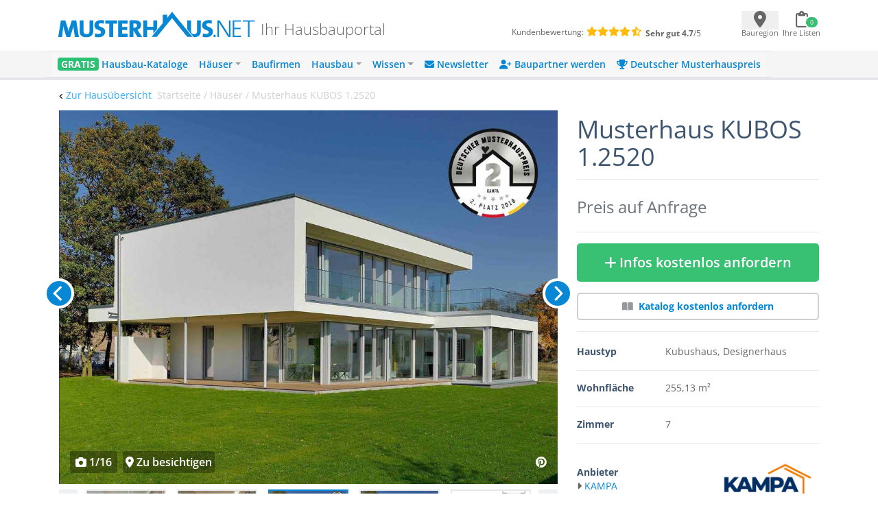

--- FILE ---
content_type: text/html; charset=UTF-8
request_url: https://www.musterhaus.net/haus/kampa-musterhaus-kubos-12520
body_size: 43501
content:
<!DOCTYPE html>
<html lang="de">
<head>
    <title>▷Musterhaus KUBOS 1.2520</title>

    <meta charset="utf-8">
    <meta name="viewport" content="width=device-width, initial-scale=1">

    <meta name="description" content="Musterhaus KUBOS 1.2520 - KAMPA. Infocenter Rousseau Park Ludwigsfelde. Kubus mit 255,13 m² Wohnfläche. Energiehaus KfW 40 Plus. Weitere Musterhäuser auf Musterhaus.net.">
    <meta name="keywords" content="Musterhaus KUBOS 1.2520">
    <meta name="robots" content="index,follow">
    <meta name="csrf-token" content="3OWOkehCepIl9ehQjOetN5LDvM5tnuhNHGMK3pJq">

    <link rel="icon" href="https://www.musterhaus.net/laravel/images/favicon/favicon.ico" sizes="48x48" >
    <link rel="apple-touch-icon" href="https://www.musterhaus.net/laravel/images/favicon/apple-touch-icon.png">
    <link rel="manifest" href="https://www.musterhaus.net/laravel/manifest.json">
        <!-- Twitter Card data -->
    <meta name="twitter:card" content="summary">
    <meta name="twitter:site" content="@musterhaus_net">
    <meta name="twitter:title" content="▷Musterhaus KUBOS 1.2520">
    <meta name="twitter:description" content="Musterhaus KUBOS 1.2520 - KAMPA. Infocenter Rousseau Park Ludwigsfelde. Kubus mit 255,13 m² Wohnfläche. Energiehaus KfW 40 Plus. Weitere Musterhäuser auf Musterhaus.net.">
    <meta name="twitter:creator" content="@musterhaus_net">
    <!-- Twitter Summary card images must be at least 120x120px -->
    <meta name="twitter:image" content="https://images.musterhaus.net/images/house/3251/musterhaus_kubos-kampa_2018-768.jpg">
    <!-- Open Graph data -->
    <meta property="og:title" content="▷Musterhaus KUBOS 1.2520"/>
    <meta property="og:type" content="article"/>
    <meta property="og:url" content="https://www.musterhaus.net/haus/kampa-musterhaus-kubos-12520"/>
    <meta property="og:image" content="https://images.musterhaus.net/images/house/3251/musterhaus_kubos-kampa_2018-768.jpg"/>
    <meta property="og:site_name" content="musterhaus.net"/>
    <meta property="og:description" content="Musterhaus KUBOS 1.2520 - KAMPA. Infocenter Rousseau Park Ludwigsfelde. Kubus mit 255,13 m² Wohnfläche. Energiehaus KfW 40 Plus. Weitere Musterhäuser auf Musterhaus.net."/>

    <script src="https://cloud.ccm19.de/app.js?apiKey=8fc173dd054f5a0468d127eb9ff1676348fb36626a854234&amp;domain=659ebed7c756fd245e016c82" referrerpolicy="origin"></script>

    <title>Musterhaus.net</title>
</head>
<body>
<div class="wrapper" id="app">
    <div class="bg-white">
        <div class="flex pt-3 pb-2 pl-5 pr-3 md:px-5 md:pb-4 justify-between align-center mh-xmd:px-0 mh-xmd:pb-4 mh-xmd:pt-2 mh-xmd:max-w-[930px] mh-xmd:pl-0 mh-xmd:pr-0 mh-xmd:mx-auto mh-xlg:max-w-[1200px]
    mh-xlg:px-11 mh-xlg:py-2">
            <div class="w-full flex mh-xmd:block">
                <mh-navbar-mobile menu="&lt;div class=&quot;mp-level&quot;&gt;&lt;ul id=&quot;menu-mobile-main-menu&quot; class=&quot;&quot;&gt;&lt;li id=&quot;menu-item-156124&quot; class=&quot;menu-item menu-item-type-custom menu-item-object-custom menu-item-156124&quot;&gt;&lt;a href=&quot;https://www.musterhaus.net/hausbaukataloge&quot;&gt;&lt;span style=&quot;color: #fff; font-weight: 800; background: #2ac275; padding: 0 5px; border-radius: 4px; text-shadow: 0px 1px 0px rgba(0, 0, 0, 0.15);&quot;&gt;GRATIS&lt;/span&gt;  Hausbau-Kataloge&lt;/a&gt;&lt;/li&gt;
&lt;li id=&quot;menu-item-162330&quot; class=&quot;menu-item menu-item-type-custom menu-item-object-custom menu-item-has-children menu-item-162330&quot;&gt;&lt;a href=&quot;#&quot;&gt;Häuser&lt;/a&gt;&lt;div class=&quot;mp-level&quot; data-level=&quot;0&quot;&gt;&lt;a href=&quot;#&quot; class=&quot;mp-back&quot;&gt;Zurück&lt;/a&gt;
&lt;ul class=&quot;sub-menu&quot;&gt;
	&lt;li id=&quot;menu-item-70624&quot; class=&quot;menu-item menu-item-type-custom menu-item-object-custom menu-item-70624&quot;&gt;&lt;a href=&quot;https://www.musterhaus.net/haeuser&quot;&gt;Alle Häuser&lt;/a&gt;&lt;/li&gt;
	&lt;li id=&quot;menu-item-144368&quot; class=&quot;menu-item menu-item-type-custom menu-item-object-custom menu-item-144368&quot;&gt;&lt;a href=&quot;https://www.musterhaus.net/grundrisse&quot;&gt;Grundrisse&lt;/a&gt;&lt;/li&gt;
	&lt;li id=&quot;menu-item-28381&quot; class=&quot;menu-item menu-item-type-custom menu-item-object-custom menu-item-28381&quot;&gt;&lt;a href=&quot;https://www.musterhaus.net/haustypen&quot;&gt;Haustypen&lt;/a&gt;&lt;/li&gt;
	&lt;li id=&quot;menu-item-73036&quot; class=&quot;menu-item menu-item-type-custom menu-item-object-custom menu-item-73036&quot;&gt;&lt;a href=&quot;https://www.musterhaus.net/stile&quot;&gt;Hausstile&lt;/a&gt;&lt;/li&gt;
	&lt;li id=&quot;menu-item-28392&quot; class=&quot;menu-item menu-item-type-custom menu-item-object-custom menu-item-28392&quot;&gt;&lt;a href=&quot;https://www.musterhaus.net/musterhausparks&quot;&gt;Musterhausparks&lt;/a&gt;&lt;/li&gt;
	&lt;li id=&quot;menu-item-28385&quot; class=&quot;menu-item menu-item-type-custom menu-item-object-custom menu-item-28385&quot;&gt;&lt;a href=&quot;https://www.musterhaus.net/musterhaeuser&quot;&gt;Freistehende Musterhäuser&lt;/a&gt;&lt;/li&gt;
&lt;/ul&gt;
&lt;/div&gt;
&lt;/li&gt;
&lt;li id=&quot;menu-item-17094&quot; class=&quot;menu-item menu-item-type-custom menu-item-object-custom menu-item-17094&quot;&gt;&lt;a href=&quot;https://www.musterhaus.net/hausbaufirmen&quot;&gt;Baufirmen&lt;/a&gt;&lt;/li&gt;
&lt;li id=&quot;menu-item-28377&quot; class=&quot;menu-item menu-item-type-custom menu-item-object-custom menu-item-has-children menu-item-28377&quot;&gt;&lt;a href=&quot;#&quot;&gt;Hausbau&lt;/a&gt;&lt;div class=&quot;mp-level&quot; data-level=&quot;0&quot;&gt;&lt;a href=&quot;#&quot; class=&quot;mp-back&quot;&gt;Zurück&lt;/a&gt;
&lt;ul class=&quot;sub-menu&quot;&gt;
	&lt;li id=&quot;menu-item-28380&quot; class=&quot;menu-item menu-item-type-custom menu-item-object-custom menu-item-28380&quot;&gt;&lt;a href=&quot;https://www.musterhaus.net/hausbau&quot;&gt;Hausbau-Planung&lt;/a&gt;&lt;/li&gt;
	&lt;li id=&quot;menu-item-152930&quot; class=&quot;menu-item menu-item-type-post_type menu-item-object-page menu-item-152930&quot;&gt;&lt;a href=&quot;https://www.musterhaus.net/rund-ums-haus&quot;&gt;Rund ums Haus&lt;/a&gt;&lt;/li&gt;
	&lt;li id=&quot;menu-item-145133&quot; class=&quot;menu-item menu-item-type-custom menu-item-object-custom menu-item-145133&quot;&gt;&lt;a href=&quot;https://www.musterhaus.net/fertighaus&quot;&gt;Fertighaus&lt;/a&gt;&lt;/li&gt;
	&lt;li id=&quot;menu-item-162118&quot; class=&quot;menu-item menu-item-type-custom menu-item-object-custom menu-item-162118&quot;&gt;&lt;a href=&quot;https://www.musterhaus.net/fertighaus/fertighaus-preise-und-kosten&quot;&gt;Fertighaus – Preise &amp;#038; Kosten&lt;/a&gt;&lt;/li&gt;
	&lt;li id=&quot;menu-item-145134&quot; class=&quot;menu-item menu-item-type-custom menu-item-object-custom menu-item-145134&quot;&gt;&lt;a href=&quot;https://www.musterhaus.net/massivhaus&quot;&gt;Massivhaus&lt;/a&gt;&lt;/li&gt;
	&lt;li id=&quot;menu-item-145135&quot; class=&quot;menu-item menu-item-type-custom menu-item-object-custom menu-item-145135&quot;&gt;&lt;a href=&quot;https://www.musterhaus.net/haustypen/holzhaus&quot;&gt;Holzhaus&lt;/a&gt;&lt;/li&gt;
	&lt;li id=&quot;menu-item-28379&quot; class=&quot;menu-item menu-item-type-custom menu-item-object-custom menu-item-28379&quot;&gt;&lt;a href=&quot;https://www.musterhaus.net/bauweisen&quot;&gt;Bauweisen&lt;/a&gt;&lt;/li&gt;
	&lt;li id=&quot;menu-item-28384&quot; class=&quot;menu-item menu-item-type-custom menu-item-object-custom menu-item-28384&quot;&gt;&lt;a href=&quot;https://www.musterhaus.net/ausbaustufen&quot;&gt;Ausbaustufen&lt;/a&gt;&lt;/li&gt;
	&lt;li id=&quot;menu-item-28383&quot; class=&quot;menu-item menu-item-type-custom menu-item-object-custom menu-item-28383&quot;&gt;&lt;a href=&quot;https://www.musterhaus.net/energiestandards&quot;&gt;Energiestandards&lt;/a&gt;&lt;/li&gt;
	&lt;li id=&quot;menu-item-28382&quot; class=&quot;menu-item menu-item-type-custom menu-item-object-custom menu-item-28382&quot;&gt;&lt;a href=&quot;https://www.musterhaus.net/dachformen&quot;&gt;Dachformen&lt;/a&gt;&lt;/li&gt;
	&lt;li id=&quot;menu-item-72750&quot; class=&quot;menu-item menu-item-type-custom menu-item-object-custom menu-item-72750&quot;&gt;&lt;a href=&quot;https://www.musterhaus.net/dachgauben&quot;&gt;Dachgauben&lt;/a&gt;&lt;/li&gt;
	&lt;li id=&quot;menu-item-158298&quot; class=&quot;menu-item menu-item-type-post_type menu-item-object-page menu-item-158298&quot;&gt;&lt;a href=&quot;https://www.musterhaus.net/fassaden&quot;&gt;Fassaden&lt;/a&gt;&lt;/li&gt;
	&lt;li id=&quot;menu-item-162333&quot; class=&quot;menu-item menu-item-type-custom menu-item-object-custom menu-item-162333&quot;&gt;&lt;a href=&quot;https://www.musterhaus.net/garagen&quot;&gt;Garagen&lt;/a&gt;&lt;/li&gt;
&lt;/ul&gt;
&lt;/div&gt;
&lt;/li&gt;
&lt;li id=&quot;menu-item-70629&quot; class=&quot;menu-item menu-item-type-custom menu-item-object-custom menu-item-has-children menu-item-70629&quot;&gt;&lt;a href=&quot;#&quot;&gt;Wissen&lt;/a&gt;&lt;div class=&quot;mp-level&quot; data-level=&quot;0&quot;&gt;&lt;a href=&quot;#&quot; class=&quot;mp-back&quot;&gt;Zurück&lt;/a&gt;
&lt;ul class=&quot;sub-menu&quot;&gt;
	&lt;li id=&quot;menu-item-4960&quot; class=&quot;menu-item menu-item-type-custom menu-item-object-custom menu-item-4960&quot;&gt;&lt;a href=&quot;/ratgeber&quot;&gt;Ratgeber&lt;/a&gt;&lt;/li&gt;
	&lt;li id=&quot;menu-item-4959&quot; class=&quot;menu-item menu-item-type-custom menu-item-object-custom menu-item-4959&quot;&gt;&lt;a href=&quot;/news&quot;&gt;News&lt;/a&gt;&lt;/li&gt;
	&lt;li id=&quot;menu-item-28396&quot; class=&quot;menu-item menu-item-type-custom menu-item-object-custom menu-item-28396&quot;&gt;&lt;a href=&quot;https://www.musterhaus.net/wiki&quot;&gt;Wiki&lt;/a&gt;&lt;/li&gt;
&lt;/ul&gt;
&lt;/div&gt;
&lt;/li&gt;
&lt;li id=&quot;menu-item-170210&quot; class=&quot;menu-item menu-item-type-custom menu-item-object-custom menu-item-170210&quot;&gt;&lt;a href=&quot;https://www.musterhaus.net/newsletter-anmeldung?subscription_source2=website-navi&quot;&gt;&lt;i class=&quot;fas fa-envelope&quot; aria-hidden=&quot;true&quot;&gt;&lt;/i&gt; Newsletter&lt;/a&gt;&lt;/li&gt;
&lt;li id=&quot;menu-item-170928&quot; class=&quot;menu-item menu-item-type-custom menu-item-object-custom menu-item-170928&quot;&gt;&lt;a href=&quot;https://www.musterhaus.net/baupartner-werden&quot;&gt;&lt;i class=&quot;fas fa-user-plus&quot; aria-hidden=&quot;true&quot;&gt;&lt;/i&gt; Baupartner werden&lt;/a&gt;&lt;/li&gt;
&lt;li id=&quot;menu-item-166227&quot; class=&quot;menu-item menu-item-type-custom menu-item-object-custom menu-item-166227&quot;&gt;&lt;a href=&quot;https://www.musterhaus.net/musterhauspreis&quot;&gt;&lt;i class=&quot;fas fa-trophy&quot; aria-hidden=&quot;true&quot;&gt;&lt;/i&gt; Deutscher Musterhauspreis&lt;/a&gt;&lt;/li&gt;
&lt;/ul&gt;&lt;/div&gt;"></mh-navbar-mobile>
                <div class="w-full flex ml-4 mt-2 md:ml-3 md:mt-2 mh-xlg:pb-2 mh-xmd:ml-0">
                    <div class="flex flex-row mh-xmd:w-3/5 pr-3 md:pl-1 mh-xmd:pl-0">
                        <a href="https://www.musterhaus.net">
        <img src="https://www.musterhaus.net/app/uploads/logo.svg" alt="Musterhaus.net"
             class="w-60 md:w-72 mh-xmd:w-[19rem] mh-xlg:w-72">
    </a>

                        <div>
    <span
        class="hidden md:block self-end font-extralight leading-none text-[1.35rem] text-mh-grey-headline pl-1 md:pl-2 md:pt-4 mh-xmd:pl-2 mh-xmd:pt-0 mh-xmd:px-2 mh-xlg:pt-4">
        Ihr Hausbauportal
    </span>
</div>
                    </div>

                    <div
    class="text-xxs hidden mh-xmd:flex w-2/5 mt-1 flex-col mh-xlg:flex-row mh-xlg:mt-5" >
    <div class="pl-11 mh-xlg:pl-16">
        <span class="mr-1 text-mh-grey-headline">Kundenbewertung:</span>
        <span class="text-mh-rating text-sm">
                            <i class="fas fa-star"></i>
                            <i class="fas fa-star"></i>
                            <i class="fas fa-star"></i>
                            <i class="fas fa-star"></i>
                            <i class="fas fa-star-half-alt"></i>
         </span>
    </div>
    <div class="pl-24 mh-xlg:pl-1 mh-xlg:pt-1">
         <span>
              <strong class="text-mh-grey-headline">Sehr gut </strong>
              <span class="text-mh-grey-headline"><strong>4.7</strong>/5</span>
         </span>
    </div>
</div>
                </div>
            </div>
            <div class="min-h-[44px] min-w-[110px] md:min-w-[115px] mt-1 mh-xmd:pt-1">
                <ul class="p-0 mb-0 flex justify-between">
                    <li>
                        <geo-dialog
                            :dialog-body="'Nicht jede Baufirma ist überall tätig. Geben Sie hier den Ort oder die PLZ Ihres voraussichtlichen Bauortes an.'"
                            :dialog-header="'Bauort wählen'"
                            :remove-selected-city="true"
                        >
                            <template #button="{ openDialog }">
                                <geo-dialog-button @open-dialog="openDialog"></geo-dialog-button>
                            </template>
                        </geo-dialog>
                    </li>
                    <li>
                        <shopping-cart-menu v-bind:cart-url="&quot;https:\/\/www.musterhaus.net\/anfrage&quot;"
                                            class="ml-[-1rem]"></shopping-cart-menu>

                    </li>
                </ul>
            </div>
        </div>
        <div class="bg-mh-navbar-grey hidden mh-xmd:block">
            <div class="flex md:px-5 justify-between align-center mh-xmd:px-0 mh-xmd:max-w-[960px] mh-xmd:mx-auto mh-xlg:max-w-[1200px] mh-xlg:px-7">
                <mh-navbar menu="&lt;div id=&quot;bs-example-navbar-collapse-1&quot; class=&quot;collapse navbar-collapse&quot;&gt;&lt;ul id=&quot;menu-menu-2018&quot; class=&quot;navbar-nav mr-auto&quot; itemscope itemtype=&quot;http://www.schema.org/SiteNavigationElement&quot;&gt;&lt;li  id=&quot;menu-item-132575&quot; class=&quot;menu-item menu-item-type-custom menu-item-object-custom menu-item-132575 nav-item&quot;&gt;&lt;a itemprop=&quot;url&quot; href=&quot;https://www.musterhaus.net/hausbaukataloge&quot; class=&quot;nav-link&quot;&gt;&lt;span itemprop=&quot;name&quot;&gt;&lt;span style=&quot;color: #fff; font-weight: 700; background: #2ac275; padding: 0 5px; border-radius: 4px; text-shadow: 0px 1px 0px rgba(0, 0, 0, 0.15);&quot;&gt;GRATIS&lt;/span&gt; Hausbau-Kataloge&lt;/span&gt;&lt;/a&gt;&lt;/li&gt;
&lt;li  id=&quot;menu-item-132652&quot; class=&quot;menu-item menu-item-type-custom menu-item-object-custom menu-item-has-children dropdown menu-item-132652 nav-item&quot;&gt;&lt;a href=&quot;#&quot; data-toggle=&quot;dropdown&quot; aria-haspopup=&quot;true&quot; aria-expanded=&quot;false&quot; class=&quot;dropdown-toggle nav-link&quot; id=&quot;menu-item-dropdown-132652&quot;&gt;&lt;span itemprop=&quot;name&quot;&gt;Häuser&lt;/span&gt;&lt;/a&gt;
&lt;ul class=&quot;dropdown-menu&quot; aria-labelledby=&quot;menu-item-dropdown-132652&quot;&gt;
	&lt;li  id=&quot;menu-item-162166&quot; class=&quot;menu-item menu-item-type-custom menu-item-object-custom menu-item-162166 nav-item&quot;&gt;&lt;a itemprop=&quot;url&quot; href=&quot;https://www.musterhaus.net/haeuser&quot; class=&quot;dropdown-item&quot;&gt;&lt;span itemprop=&quot;name&quot;&gt;Alle Häuser&lt;/span&gt;&lt;/a&gt;&lt;/li&gt;
	&lt;li  id=&quot;menu-item-144367&quot; class=&quot;menu-item menu-item-type-custom menu-item-object-custom menu-item-144367 nav-item&quot;&gt;&lt;a itemprop=&quot;url&quot; href=&quot;https://www.musterhaus.net/grundrisse&quot; class=&quot;dropdown-item&quot;&gt;&lt;span itemprop=&quot;name&quot;&gt;Grundrisse&lt;/span&gt;&lt;/a&gt;&lt;/li&gt;
	&lt;li  id=&quot;menu-item-69907&quot; class=&quot;menu-item menu-item-type-post_type menu-item-object-page menu-item-69907 nav-item&quot;&gt;&lt;a itemprop=&quot;url&quot; href=&quot;https://www.musterhaus.net/haustypen&quot; class=&quot;dropdown-item&quot;&gt;&lt;span itemprop=&quot;name&quot;&gt;Haustypen&lt;/span&gt;&lt;/a&gt;&lt;/li&gt;
	&lt;li  id=&quot;menu-item-73035&quot; class=&quot;menu-item menu-item-type-custom menu-item-object-custom menu-item-73035 nav-item&quot;&gt;&lt;a itemprop=&quot;url&quot; href=&quot;https://www.musterhaus.net/stile&quot; class=&quot;dropdown-item&quot;&gt;&lt;span itemprop=&quot;name&quot;&gt;Hausstile&lt;/span&gt;&lt;/a&gt;&lt;/li&gt;
	&lt;li  id=&quot;menu-item-69899&quot; class=&quot;menu-item menu-item-type-post_type menu-item-object-page menu-item-69899 nav-item&quot;&gt;&lt;a itemprop=&quot;url&quot; href=&quot;https://www.musterhaus.net/musterhausparks&quot; class=&quot;dropdown-item&quot;&gt;&lt;span itemprop=&quot;name&quot;&gt;Musterhausparks&lt;/span&gt;&lt;/a&gt;&lt;/li&gt;
	&lt;li  id=&quot;menu-item-69902&quot; class=&quot;menu-item menu-item-type-post_type menu-item-object-page menu-item-69902 nav-item&quot;&gt;&lt;a itemprop=&quot;url&quot; href=&quot;https://www.musterhaus.net/musterhaeuser&quot; class=&quot;dropdown-item&quot;&gt;&lt;span itemprop=&quot;name&quot;&gt;Freistehende Musterhäuser&lt;/span&gt;&lt;/a&gt;&lt;/li&gt;
&lt;/ul&gt;
&lt;/li&gt;
&lt;li  id=&quot;menu-item-138966&quot; class=&quot;menu-item menu-item-type-custom menu-item-object-custom menu-item-138966 nav-item&quot;&gt;&lt;a itemprop=&quot;url&quot; href=&quot;https://www.musterhaus.net/hausbaufirmen&quot; class=&quot;nav-link&quot;&gt;&lt;span itemprop=&quot;name&quot;&gt;Baufirmen&lt;/span&gt;&lt;/a&gt;&lt;/li&gt;
&lt;li  id=&quot;menu-item-138463&quot; class=&quot;menu-item menu-item-type-custom menu-item-object-custom menu-item-has-children dropdown menu-item-138463 nav-item&quot;&gt;&lt;a href=&quot;#&quot; data-toggle=&quot;dropdown&quot; aria-haspopup=&quot;true&quot; aria-expanded=&quot;false&quot; class=&quot;dropdown-toggle nav-link&quot; id=&quot;menu-item-dropdown-138463&quot;&gt;&lt;span itemprop=&quot;name&quot;&gt;Hausbau&lt;/span&gt;&lt;/a&gt;
&lt;ul class=&quot;dropdown-menu&quot; aria-labelledby=&quot;menu-item-dropdown-138463&quot;&gt;
	&lt;li  id=&quot;menu-item-168646&quot; class=&quot;menu-item menu-item-type-custom menu-item-object-custom menu-item-168646 nav-item&quot;&gt;&lt;a itemprop=&quot;url&quot; href=&quot;https://www.musterhaus.net/hausbau&quot; class=&quot;dropdown-item&quot;&gt;&lt;span itemprop=&quot;name&quot;&gt;Hausbau-Planung&lt;/span&gt;&lt;/a&gt;&lt;/li&gt;
	&lt;li  id=&quot;menu-item-152929&quot; class=&quot;menu-item menu-item-type-post_type menu-item-object-page menu-item-152929 nav-item&quot;&gt;&lt;a itemprop=&quot;url&quot; href=&quot;https://www.musterhaus.net/rund-ums-haus&quot; class=&quot;dropdown-item&quot;&gt;&lt;span itemprop=&quot;name&quot;&gt;Rund ums Haus&lt;/span&gt;&lt;/a&gt;&lt;/li&gt;
	&lt;li  id=&quot;menu-item-145136&quot; class=&quot;menu-item menu-item-type-custom menu-item-object-custom menu-item-145136 nav-item&quot;&gt;&lt;a itemprop=&quot;url&quot; href=&quot;https://www.musterhaus.net/fertighaus&quot; class=&quot;dropdown-item&quot;&gt;&lt;span itemprop=&quot;name&quot;&gt;Fertighaus&lt;/span&gt;&lt;/a&gt;&lt;/li&gt;
	&lt;li  id=&quot;menu-item-162119&quot; class=&quot;menu-item menu-item-type-custom menu-item-object-custom menu-item-162119 nav-item&quot;&gt;&lt;a itemprop=&quot;url&quot; href=&quot;https://www.musterhaus.net/fertighaus/fertighaus-preise-und-kosten&quot; class=&quot;dropdown-item&quot;&gt;&lt;span itemprop=&quot;name&quot;&gt;Fertighaus &amp;#8211; Preise &amp;#038; Kosten&lt;/span&gt;&lt;/a&gt;&lt;/li&gt;
	&lt;li  id=&quot;menu-item-145137&quot; class=&quot;menu-item menu-item-type-custom menu-item-object-custom menu-item-145137 nav-item&quot;&gt;&lt;a itemprop=&quot;url&quot; href=&quot;https://www.musterhaus.net/massivhaus&quot; class=&quot;dropdown-item&quot;&gt;&lt;span itemprop=&quot;name&quot;&gt;Massivhaus&lt;/span&gt;&lt;/a&gt;&lt;/li&gt;
	&lt;li  id=&quot;menu-item-145138&quot; class=&quot;menu-item menu-item-type-custom menu-item-object-custom menu-item-145138 nav-item&quot;&gt;&lt;a itemprop=&quot;url&quot; href=&quot;https://www.musterhaus.net/haustypen/holzhaus&quot; class=&quot;dropdown-item&quot;&gt;&lt;span itemprop=&quot;name&quot;&gt;Holzhaus&lt;/span&gt;&lt;/a&gt;&lt;/li&gt;
	&lt;li  id=&quot;menu-item-69904&quot; class=&quot;menu-item menu-item-type-post_type menu-item-object-page menu-item-69904 nav-item&quot;&gt;&lt;a itemprop=&quot;url&quot; href=&quot;https://www.musterhaus.net/bauweisen&quot; class=&quot;dropdown-item&quot;&gt;&lt;span itemprop=&quot;name&quot;&gt;Bauweisen&lt;/span&gt;&lt;/a&gt;&lt;/li&gt;
	&lt;li  id=&quot;menu-item-69903&quot; class=&quot;menu-item menu-item-type-post_type menu-item-object-page menu-item-69903 nav-item&quot;&gt;&lt;a itemprop=&quot;url&quot; href=&quot;https://www.musterhaus.net/ausbaustufen&quot; class=&quot;dropdown-item&quot;&gt;&lt;span itemprop=&quot;name&quot;&gt;Ausbaustufen&lt;/span&gt;&lt;/a&gt;&lt;/li&gt;
	&lt;li  id=&quot;menu-item-69906&quot; class=&quot;menu-item menu-item-type-post_type menu-item-object-page menu-item-69906 nav-item&quot;&gt;&lt;a itemprop=&quot;url&quot; href=&quot;https://www.musterhaus.net/energiestandards&quot; class=&quot;dropdown-item&quot;&gt;&lt;span itemprop=&quot;name&quot;&gt;Energiestandards&lt;/span&gt;&lt;/a&gt;&lt;/li&gt;
	&lt;li  id=&quot;menu-item-169939&quot; class=&quot;menu-item menu-item-type-custom menu-item-object-custom menu-item-169939 nav-item&quot;&gt;&lt;a itemprop=&quot;url&quot; href=&quot;https://www.musterhaus.net/dachformen&quot; class=&quot;dropdown-item&quot;&gt;&lt;span itemprop=&quot;name&quot;&gt;Dachformen&lt;/span&gt;&lt;/a&gt;&lt;/li&gt;
	&lt;li  id=&quot;menu-item-72749&quot; class=&quot;menu-item menu-item-type-custom menu-item-object-custom menu-item-72749 nav-item&quot;&gt;&lt;a itemprop=&quot;url&quot; href=&quot;https://www.musterhaus.net/dachgauben&quot; class=&quot;dropdown-item&quot;&gt;&lt;span itemprop=&quot;name&quot;&gt;Dachgauben&lt;/span&gt;&lt;/a&gt;&lt;/li&gt;
	&lt;li  id=&quot;menu-item-158300&quot; class=&quot;menu-item menu-item-type-post_type menu-item-object-page menu-item-158300 nav-item&quot;&gt;&lt;a itemprop=&quot;url&quot; href=&quot;https://www.musterhaus.net/fassaden&quot; class=&quot;dropdown-item&quot;&gt;&lt;span itemprop=&quot;name&quot;&gt;Fassaden&lt;/span&gt;&lt;/a&gt;&lt;/li&gt;
	&lt;li  id=&quot;menu-item-162169&quot; class=&quot;menu-item menu-item-type-custom menu-item-object-custom menu-item-162169 nav-item&quot;&gt;&lt;a itemprop=&quot;url&quot; href=&quot;https://www.musterhaus.net/garagen&quot; class=&quot;dropdown-item&quot;&gt;&lt;span itemprop=&quot;name&quot;&gt;Garagen&lt;/span&gt;&lt;/a&gt;&lt;/li&gt;
&lt;/ul&gt;
&lt;/li&gt;
&lt;li  id=&quot;menu-item-69900&quot; class=&quot;menu-item menu-item-type-post_type menu-item-object-page current_page_parent menu-item-has-children dropdown menu-item-69900 nav-item&quot;&gt;&lt;a href=&quot;#&quot; data-toggle=&quot;dropdown&quot; aria-haspopup=&quot;true&quot; aria-expanded=&quot;false&quot; class=&quot;dropdown-toggle nav-link&quot; id=&quot;menu-item-dropdown-69900&quot;&gt;&lt;span itemprop=&quot;name&quot;&gt;Wissen&lt;/span&gt;&lt;/a&gt;
&lt;ul class=&quot;dropdown-menu&quot; aria-labelledby=&quot;menu-item-dropdown-69900&quot;&gt;
	&lt;li  id=&quot;menu-item-138967&quot; class=&quot;menu-item menu-item-type-custom menu-item-object-custom menu-item-138967 nav-item&quot;&gt;&lt;a itemprop=&quot;url&quot; href=&quot;https://www.musterhaus.net/ratgeber&quot; class=&quot;dropdown-item&quot;&gt;&lt;span itemprop=&quot;name&quot;&gt;Ratgeber&lt;/span&gt;&lt;/a&gt;&lt;/li&gt;
	&lt;li  id=&quot;menu-item-69909&quot; class=&quot;menu-item menu-item-type-custom menu-item-object-custom menu-item-69909 nav-item&quot;&gt;&lt;a itemprop=&quot;url&quot; href=&quot;https://www.musterhaus.net/news&quot; class=&quot;dropdown-item&quot;&gt;&lt;span itemprop=&quot;name&quot;&gt;News&lt;/span&gt;&lt;/a&gt;&lt;/li&gt;
	&lt;li  id=&quot;menu-item-69910&quot; class=&quot;menu-item menu-item-type-custom menu-item-object-custom menu-item-69910 nav-item&quot;&gt;&lt;a itemprop=&quot;url&quot; href=&quot;https://www.musterhaus.net/wiki&quot; class=&quot;dropdown-item&quot;&gt;&lt;span itemprop=&quot;name&quot;&gt;Wiki&lt;/span&gt;&lt;/a&gt;&lt;/li&gt;
&lt;/ul&gt;
&lt;/li&gt;
&lt;li  id=&quot;menu-item-170209&quot; class=&quot;menu-item menu-item-type-custom menu-item-object-custom menu-item-170209 nav-item&quot;&gt;&lt;a itemprop=&quot;url&quot; href=&quot;https://www.musterhaus.net/newsletter-anmeldung?subscription_source2=website-navi&quot; class=&quot;nav-link&quot;&gt;&lt;span itemprop=&quot;name&quot;&gt;&lt;i class=&quot;fas fa-envelope&quot; aria-hidden=&quot;true&quot;&gt;&lt;/i&gt; Newsletter&lt;/span&gt;&lt;/a&gt;&lt;/li&gt;
&lt;li  id=&quot;menu-item-170927&quot; class=&quot;menu-item menu-item-type-custom menu-item-object-custom menu-item-170927 nav-item&quot;&gt;&lt;a itemprop=&quot;url&quot; href=&quot;https://www.musterhaus.net/baupartner-werden&quot; class=&quot;nav-link&quot;&gt;&lt;span itemprop=&quot;name&quot;&gt;&lt;i class=&quot;fas fa-user-plus&quot; aria-hidden=&quot;true&quot;&gt;&lt;/i&gt; Baupartner werden&lt;/span&gt;&lt;/a&gt;&lt;/li&gt;
&lt;li  id=&quot;menu-item-166226&quot; class=&quot;menu-item menu-item-type-custom menu-item-object-custom menu-item-166226 nav-item&quot;&gt;&lt;a itemprop=&quot;url&quot; href=&quot;https://www.musterhaus.net/musterhauspreis&quot; class=&quot;nav-link&quot;&gt;&lt;span itemprop=&quot;name&quot;&gt;&lt;i class=&quot;fas fa-trophy&quot; aria-hidden=&quot;true&quot;&gt;&lt;/i&gt; Deutscher Musterhauspreis&lt;/span&gt;&lt;/a&gt;&lt;/li&gt;
&lt;/ul&gt;&lt;/div&gt;"></mh-navbar>
            </div>
        </div>
        <mh-loading></mh-loading>
        <order-list-dialog></order-list-dialog>
            <mh-scroll-to-top :scroll-threshold="100"></mh-scroll-to-top>
    <div class="md:hidden">
        <fixed-to-top-button :item="{&quot;_id&quot;:&quot;16f99d64-7a22-4d1b-9650-029a5921c4d5&quot;,&quot;house_id&quot;:3251,&quot;sku&quot;:&quot;2113-h4&quot;,&quot;created_at&quot;:{&quot;$date&quot;:{&quot;$numberLong&quot;:&quot;1525062563000&quot;}},&quot;updated_at&quot;:{&quot;$date&quot;:{&quot;$numberLong&quot;:&quot;1674660801570&quot;}},&quot;name&quot;:&quot;Musterhaus KUBOS 1.2520&quot;,&quot;slogan&quot;:&quot;Bauhausarchitektur im Rousseau Park&quot;,&quot;top_description&quot;:&quot;Das Musterhaus in Ludwigsfelde schafft ein urbanes Wohngef\u00fchl mitten in der Natur.&quot;,&quot;short_description&quot;:null,&quot;description&quot;:&quot;&lt;p&gt; Im stetig wachsenden Rousseau Park vor den Toren Berlins l\u00e4dt das Plusenergiehaus im Bauhausstil zum Staunen ein. Wie bei allen KAMPA H\u00e4usern besticht auch dieses Haus durch seine energieeffiziente Ausstattung sowie mit besonderen Highlights und durchdachter Technik:  Das neue MultiTec Wand- und Fassadensystem ist Teil des Erfolgskonzepts der innovativen Geb\u00e4udeh\u00fclle. Durch besondere W\u00e4rmed\u00e4mmungen und verschiedene, ausgew\u00e4hlte Materialien werden die KfW Effizienzhaus 40 Plus Vorgaben in jedem KAMPA Haus m\u00fchelos erreicht. Eine serienm\u00e4\u00dfige Photovoltaikanlage erzeugt regenerativ Strom, der im leistungsstarken Lithium-Ionen-Speicher zwischengespeichert wird. Das intelligente Smart-Home-System schafft f\u00fcr die Bewohner eine neue Art des Wohnens und Lebens. Au\u00dferdem verzaubert der einzigartige Architekturstil jeden Besucher, so dass man am liebsten sofort einziehen m\u00f6chte.&lt;\/p&gt;\r\n&lt;p&gt;&lt;b&gt;Urbanes Lebensgef\u00fchl im Gr\u00fcnen&lt;\/b&gt;&lt;\/p&gt;\r\n&lt;p&gt;KAMPAs Musterhaus in Ludwigsfelde verbindet gekonnt moderne Architektur mit schlichten Elementen, eleganten Akzenten und innovativer Technik. So entsteht eine ganz besondere Kombination von erholsamer Natur, st\u00e4dtischem Esprit und modernem Leben. Bereits von au\u00dfen besticht das Haus mit seiner Extraklasse und dem anspruchsvollen und glasbetonten Design. Die freistehende Doppelgarage f\u00fcgt sich passend in den ersten Eindruck ein.&lt;\/p&gt;\r\n&lt;p&gt;&lt;b&gt;Modernes Kubushaus im Bauhausstil&lt;\/b&gt;&lt;\/p&gt;\r\n&lt;p&gt;Auf 255 m2 bietet das Musterhaus ein Wohngef\u00fchl auf hohem Niveau. Glaselemente \u00fcber die komplette Fassadenh\u00f6he pr\u00e4gen den ansprechenden Eingangsbereich. An die gro\u00dfz\u00fcgig gestaltete Diele schlie\u00dft der offene Koch-Essbereich an. Dieser planerische Kniff weckt das Gef\u00fchl, dass das Wohnen bereits nach der Haust\u00fcre beginnt. Eine eingebaute Fu\u00dfbodenheizung sorgt f\u00fcr angenehme W\u00e4rme im ganzen Haus. Staur\u00e4ume f\u00fcr Eink\u00e4ufe und Haushaltsger\u00e4te bieten die praktische Speise direkt neben der offenen K\u00fcche und der Technikraum. \u00dcber Schiebet\u00fcren gelangt man auf die \u00fcberdachte Terrasse. Klare Strukturen in der Raumgestaltung schaffen gro\u00dfz\u00fcgige, offene R\u00e4ume und erm\u00f6glichen trotzdem private R\u00fcckzugsorten. Die bodentiefe Panoramaverglasung erzeugt von jedem Winkel des Wohnbereichs aus das Gef\u00fchl, die Natur verschmelze mit den R\u00e4umen. Dieses grenzenlose Gef\u00fchl wird durch einzelne Elemente im Haus, wie die teils aus Glas bestehende Treppe verst\u00e4rkt.&lt;\/p&gt;\r\n&lt;p&gt;&lt;b&gt;Panoramaverglasung l\u00e4sst Grenzen verschmelzen&lt;\/b&gt;&lt;\/p&gt;\r\n&lt;p&gt;Auch im Obergeschoss bieten die gro\u00dfz\u00fcgigen Fensterfl\u00e4chen einen atemberaubenden Eindruck. \u00dcber gro\u00dfe Glast\u00fcren gelangt man auf eine teils hausumrundende Dachterrasse mit einem Gel\u00e4nder, das ebenfalls aus Glas besteht. So entsteht beim Blick aus dem Schlafzimmer ein praktisch grenzenloser Ausblick in die Natur. Vom ger\u00e4umigen Schlafzimmer gelangt man in das Ankleidezimmer sowie dem gro\u00dfz\u00fcgigen Wellnessbad. Eine Sauna, eine Regendusche und eine freistehende Badewanne mit Blick ins Gr\u00fcne sorgen f\u00fcr Entspannung und Erholung. Die schlicht gestaltete, lichtdurchflutete Galerie verbindet den Eltern- mit dem Kinderbereich. Zwei Kinderzimmer inklusive Kinderbad schaffen auch dem Nachwuchs gen\u00fcgend Privatsph\u00e4re.&lt;\/p&gt;\r\n&lt;p&gt;&lt;b&gt;KAMPAs Smart-Home&lt;\/b&gt;&lt;\/p&gt;\r\n&lt;p&gt;Wie bei jedem KAMPA Haus ist auch in Ludwigsfelde ein intelligentes Smart-Home-System, das hochwertige \u201eVIMAR By-Me\u201c installiert. \u00dcber dieses kann die Haustechnik z. B. die elektronischen Rolll\u00e4den oder die Gegensprechanlage problemlos und von \u00fcberall auch per Smartphone gesteuert werden. Abschlie\u00dfbare Fenstergriffe, eingebauter \u00dcberspannungsschutz, Rauchmelder und weitere Sicherheitsstandards garantieren zus\u00e4tzlichen Schutz im Eigenheim. Bei Bedarf kann das Smart-Home-System um weitere intelligente Ger\u00e4te oder eine Sprachsteuerung erg\u00e4nzt werden.&lt;\/p&gt;\r\n&lt;p&gt;&lt;b&gt;Ganzheitlich durchdachtes Plusenergiekonzept&lt;\/b&gt;&lt;\/p&gt;\r\n&lt;p&gt;Ein wichtiger Teil von KAMPAs Plusenergiekonzept ist das neue MultiTec Wand- und Fassadensystem. Es besteht aus verschiedenen \u00f6kologisch Baumaterialien, die f\u00fcr ein gesundes Raumklima und h\u00f6chste Energieeffizienz sorgen. Jede einzelne Komponente ist konsequent durchdacht und dient dem Plusenergiekonzept. Doch ein KAMPA Haus sichert nicht nur Energie, sondern produziert mit der serienm\u00e4\u00dfig verbauten Photovoltaikanlage in Kombination mit dem Lithium-Ionen-Speicher tats\u00e4chlich mehr Energie, als das Haus f\u00fcr Licht, zum Heizen oder f\u00fcr Haushaltsger\u00e4te in einem ganzen Jahr ben\u00f6tigt. Der integrierte Stromspeicher sorgt daf\u00fcr, dass immer dann genug Strom verf\u00fcgbar ist, wenn er tats\u00e4chlich ben\u00f6tigt wird. All diese Aspekte sorgen f\u00fcr das ganzheitliche Ergebnis, dass KAMPA H\u00e4user \u201eechte\u201c Plusenergieh\u00e4user sind. Mit diesem erfolgreichen Konzept werden die gesetzlichen Vorschriften der KfW Effizienzhaus 40  Plus Vorgaben bei weitem \u00fcbertroffen.&lt;\/p&gt;\r\n&lt;p&gt;&lt;b&gt;VIESSMANN ein verl\u00e4sslicher Partner&lt;\/b&gt;&lt;\/p&gt;\r\n&lt;p&gt;Die Partnerschaft mit VIESSMANN gew\u00e4hrleistet eine zertifizierte Haustechnik mit exzellentem Service als einen weiteren baustein eines funktionierenden Energiesparkonzepts. Verschiedene Komponenten sichern eine optimale Effizienz und uneingeschr\u00e4nkte Betriebssicherheit der gesamten Energie- und Heiztechnik: Von der Photovoltaik, \u00fcber den Lithium-Ionen Stromspeicher und die W\u00e4rmepumpe bis hin zur Wohnrauml\u00fcftung mit W\u00e4rmer\u00fcckgewinnung sind alle Ger\u00e4te miteinander verbunden und aufeinander abgestimmten. Dank dieser konsequenten, ganzheitlichen Geb\u00e4udeausstattung h\u00e4lt KAMPA derzeit als einziges Unternehmen das VIESSMANN Systemzertifikat in der Branche.&lt;\/p&gt;\r\n\r\n&quot;,&quot;company&quot;:{&quot;database_id&quot;:&quot;9096e598-9432-43fd-9f08-b7fba0babf72&quot;,&quot;company_id&quot;:822,&quot;sku&quot;:&quot;2113&quot;,&quot;url_key&quot;:&quot;kampa&quot;,&quot;name&quot;:&quot;KAMPA GmbH&quot;,&quot;short_name&quot;:&quot;KAMPA&quot;,&quot;company_type&quot;:&quot;Hausbau&quot;,&quot;status&quot;:{&quot;is_active&quot;:true,&quot;is_orderable&quot;:false,&quot;is_visible&quot;:false,&quot;is_visible_on_list&quot;:true},&quot;rules&quot;:{&quot;min_price&quot;:null,&quot;max_price&quot;:null,&quot;plot&quot;:false,&quot;building_type&quot;:[&quot;energiesparhaus&quot;,&quot;fertighaus&quot;],&quot;building_type_excludes&quot;:[]},&quot;quality_rank&quot;:50,&quot;building_regions&quot;:{&quot;hidden_in_frontend&quot;:false,&quot;counties&quot;:[&quot;Heidenheim&quot;,&quot;Sigmaringen&quot;,&quot;Ostalbkreis&quot;,&quot;L\u00f6rrach&quot;,&quot;Heidelberg&quot;,&quot;Enzkreis&quot;,&quot;Rhein-Neckar-Kreis&quot;,&quot;B\u00f6blingen&quot;,&quot;Ludwigsburg&quot;,&quot;Heilbronn&quot;,&quot;T\u00fcbingen&quot;,&quot;Rastatt&quot;,&quot;Emmendingen&quot;,&quot;Mannheim&quot;,&quot;Esslingen&quot;,&quot;Rottweil&quot;,&quot;Biberach&quot;,&quot;Main-Tauber-Kreis&quot;,&quot;Hohenlohekreis&quot;,&quot;Tuttlingen&quot;,&quot;Ravensburg&quot;,&quot;Calw&quot;,&quot;Pforzheim&quot;,&quot;Freudenstadt&quot;,&quot;Schw\u00e4bisch Hall&quot;,&quot;Alb-Donau-Kreis&quot;,&quot;Neckar-Odenwald-Kreis&quot;,&quot;Karlsruhe&quot;,&quot;Baden-Baden&quot;,&quot;Waldshut&quot;,&quot;Rems-Murr-Kreis&quot;,&quot;Breisgau-Hochschwarzwald&quot;,&quot;Stuttgart&quot;,&quot;G\u00f6ppingen&quot;,&quot;Schwarzwald-Baar-Kreis&quot;,&quot;Ortenaukreis&quot;,&quot;Konstanz&quot;,&quot;Freiburg im Breisgau&quot;,&quot;Zollernalbkreis&quot;,&quot;Reutlingen&quot;,&quot;Bodenseekreis&quot;,&quot;Ulm&quot;,&quot;Ansbach&quot;,&quot;Miltenberg&quot;,&quot;Starnberg&quot;,&quot;Dachau&quot;,&quot;Kaufbeuren&quot;,&quot;Kulmbach&quot;,&quot;F\u00fcrstenfeldbruck&quot;,&quot;Schweinfurt&quot;,&quot;Landshut&quot;,&quot;Rh\u00f6n-Grabfeld&quot;,&quot;Bad T\u00f6lz-Wolfratshausen&quot;,&quot;Neumarkt in der Oberpfalz&quot;,&quot;Alt\u00f6tting&quot;,&quot;Eichst\u00e4tt&quot;,&quot;Regensburg&quot;,&quot;N\u00fcrnberger Land&quot;,&quot;Ha\u00dfberge&quot;,&quot;Unterallg\u00e4u&quot;,&quot;Amberg-Sulzbach&quot;,&quot;Miesbach&quot;,&quot;Erding&quot;,&quot;Coburg&quot;,&quot;Oberallg\u00e4u&quot;,&quot;Ostallg\u00e4u&quot;,&quot;Freyung-Grafenau&quot;,&quot;Schwandorf&quot;,&quot;Landsberg am Lech&quot;,&quot;W\u00fcrzburg&quot;,&quot;Bad Kissingen&quot;,&quot;Neuburg-Schrobenhausen&quot;,&quot;Cham&quot;,&quot;Donau-Ries&quot;,&quot;Regen&quot;,&quot;Erlangen&quot;,&quot;G\u00fcnzburg&quot;,&quot;Traunstein&quot;,&quot;Aichach-Friedberg&quot;,&quot;Main-Spessart&quot;,&quot;Ingolstadt&quot;,&quot;Berchtesgadener Land&quot;,&quot;N\u00fcrnberg&quot;,&quot;Weiden in der Oberpfalz&quot;,&quot;Forchheim&quot;,&quot;Rottal-Inn&quot;,&quot;Kitzingen&quot;,&quot;Wunsiedel im Fichtelgebirge&quot;,&quot;Augsburg&quot;,&quot;M\u00fcnchen&quot;,&quot;Memmingen&quot;,&quot;Dingolfing-Landau&quot;,&quot;Pfaffenhofen an der Ilm&quot;,&quot;Amberg&quot;,&quot;Garmisch-Partenkirchen&quot;,&quot;Tirschenreuth&quot;,&quot;Lindau (Bodensee)&quot;,&quot;Freising&quot;,&quot;Bayreuth&quot;,&quot;Neustadt an der Waldnaab&quot;,&quot;Deggendorf&quot;,&quot;Erlangen-H\u00f6chstadt&quot;,&quot;Roth&quot;,&quot;Kelheim&quot;,&quot;Wei\u00dfenburg-Gunzenhausen&quot;,&quot;Aschaffenburg&quot;,&quot;M\u00fchldorf am Inn&quot;,&quot;Neu-Ulm&quot;,&quot;Dillingen an der Donau&quot;,&quot;Passau&quot;,&quot;Kempten (Allg\u00e4u)&quot;,&quot;F\u00fcrth&quot;,&quot;Straubing&quot;,&quot;Lichtenfels&quot;,&quot;Kronach&quot;,&quot;Bamberg&quot;,&quot;Neustadt an der Aisch-Bad Windsheim&quot;,&quot;Schwabach&quot;,&quot;Ebersberg&quot;,&quot;Rosenheim&quot;,&quot;Straubing-Bogen&quot;,&quot;Hof&quot;,&quot;Weilheim-Schongau&quot;,&quot;Berlin&quot;,&quot;Elbe-Elster&quot;,&quot;Cottbus&quot;,&quot;Oberspreewald-Lausitz&quot;,&quot;Spree-Nei\u00dfe&quot;,&quot;Dahme-Spreewald&quot;,&quot;Frankfurt (Oder)&quot;,&quot;Oder-Spree&quot;,&quot;Teltow-Fl\u00e4ming&quot;,&quot;Barnim&quot;,&quot;Potsdam&quot;,&quot;Ostprignitz-Ruppin&quot;,&quot;Kreis Uckermark&quot;,&quot;Kreis Uckermark&quot;,&quot;M\u00e4rkisch-Oderland&quot;,&quot;Potsdam-Mittelmark&quot;,&quot;Havelland&quot;,&quot;Brandenburg an der Havel&quot;,&quot;Oberhavel&quot;,&quot;Prignitz&quot;,&quot;Bremen&quot;,&quot;Bremerhaven&quot;,&quot;Hamburg&quot;,&quot;Main-Kinzig-Kreis&quot;,&quot;Limburg-Weilburg&quot;,&quot;Wetteraukreis&quot;,&quot;Waldeck-Frankenberg&quot;,&quot;Hersfeld-Rotenburg&quot;,&quot;Odenwaldkreis&quot;,&quot;Hochtaunuskreis&quot;,&quot;Darmstadt&quot;,&quot;Darmstadt-Dieburg&quot;,&quot;Lahn-Dill-Kreis&quot;,&quot;Offenbach&quot;,&quot;Schwalm-Eder-Kreis&quot;,&quot;Gie\u00dfen&quot;,&quot;Frankfurt am Main&quot;,&quot;Kreis Gro\u00df-Gerau&quot;,&quot;Main-Taunus-Kreis&quot;,&quot;Offenbach am Main&quot;,&quot;Werra-Mei\u00dfner-Kreis&quot;,&quot;Kreis Bergstra\u00dfe&quot;,&quot;Wiesbaden&quot;,&quot;Kassel&quot;,&quot;Rheingau-Taunus-Kreis&quot;,&quot;Vogelsbergkreis&quot;,&quot;Marburg-Biedenkopf&quot;,&quot;Fulda&quot;,&quot;Landkreis Rostock&quot;,&quot;Nordwestmecklenburg&quot;,&quot;Schwerin&quot;,&quot;Vorpommern-Greifswald&quot;,&quot;Ludwigslust-Parchim&quot;,&quot;Landkreis Rostock&quot;,&quot;Vorpommern-R\u00fcgen&quot;,&quot;Mecklenburgische Seenplatte&quot;,&quot;Emden&quot;,&quot;L\u00fcneburg&quot;,&quot;Stade&quot;,&quot;G\u00f6ttingen&quot;,&quot;Oldenburg (Oldenburg)&quot;,&quot;Gifhorn&quot;,&quot;Wittmund&quot;,&quot;Hildesheim&quot;,&quot;Region Hannover&quot;,&quot;Cloppenburg&quot;,&quot;Salzgitter&quot;,&quot;Nienburg\/Weser&quot;,&quot;Uelzen&quot;,&quot;Grafschaft Bentheim&quot;,&quot;Osnabr\u00fcck&quot;,&quot;Friesland&quot;,&quot;Wolfenb\u00fcttel&quot;,&quot;Holzminden&quot;,&quot;Rotenburg (W\u00fcmme)&quot;,&quot;Celle&quot;,&quot;Wilhelmshaven&quot;,&quot;Northeim&quot;,&quot;Vechta&quot;,&quot;Hameln-Pyrmont&quot;,&quot;Osterholz&quot;,&quot;Emsland&quot;,&quot;Braunschweig&quot;,&quot;Leer&quot;,&quot;Schaumburg&quot;,&quot;Aurich&quot;,&quot;Wolfsburg&quot;,&quot;Verden&quot;,&quot;Harburg&quot;,&quot;Osterode am Harz&quot;,&quot;Diepholz&quot;,&quot;Delmenhorst&quot;,&quot;L\u00fcchow-Dannenberg&quot;,&quot;Heidekreis&quot;,&quot;Ammerland&quot;,&quot;Oldenburg&quot;,&quot;Goslar&quot;,&quot;Wesermarsch&quot;,&quot;Helmstedt&quot;,&quot;Peine&quot;,&quot;Cuxhaven&quot;,&quot;Kreis Soest&quot;,&quot;Krefeld&quot;,&quot;Kreis Mettmann&quot;,&quot;Kreis G\u00fctersloh&quot;,&quot;Bielefeld&quot;,&quot;Remscheid&quot;,&quot;Hagen&quot;,&quot;Kreis Recklinghausen&quot;,&quot;Kreis H\u00f6xter&quot;,&quot;Duisburg&quot;,&quot;Ennepe-Ruhr-Kreis&quot;,&quot;Kreis Steinfurt&quot;,&quot;Leverkusen&quot;,&quot;M\u00f6nchengladbach&quot;,&quot;Kreis Minden-L\u00fcbbecke&quot;,&quot;Kreis Heinsberg&quot;,&quot;Bonn&quot;,&quot;Solingen&quot;,&quot;Hamm&quot;,&quot;Rheinisch-Bergischer Kreis&quot;,&quot;Kreis Kleve&quot;,&quot;D\u00fcsseldorf&quot;,&quot;Kreis D\u00fcren&quot;,&quot;Kreis Viersen&quot;,&quot;M\u00fclheim an der Ruhr&quot;,&quot;Rhein-Kreis Neuss&quot;,&quot;Oberbergischer Kreis&quot;,&quot;Kreis Herford&quot;,&quot;Bochum&quot;,&quot;Wuppertal&quot;,&quot;Herne&quot;,&quot;Rhein-Sieg-Kreis&quot;,&quot;Kreis Lippe&quot;,&quot;Gelsenkirchen&quot;,&quot;Rhein-Erft-Kreis&quot;,&quot;Kreis Warendorf&quot;,&quot;M\u00fcnster&quot;,&quot;Kreis Borken&quot;,&quot;Kreis Olpe&quot;,&quot;Essen&quot;,&quot;Bottrop&quot;,&quot;Kreis Wesel&quot;,&quot;Kreis Siegen-Wittgenstein&quot;,&quot;K\u00f6ln&quot;,&quot;M\u00e4rkischer Kreis&quot;,&quot;Kreis Euskirchen&quot;,&quot;St\u00e4dteregion Aachen&quot;,&quot;Oberhausen&quot;,&quot;Kreis Coesfeld&quot;,&quot;Kreis Paderborn&quot;,&quot;Hochsauerlandkreis&quot;,&quot;Dortmund&quot;,&quot;Kreis Unna&quot;,&quot;Neuwied&quot;,&quot;Bernkastel-Wittlich&quot;,&quot;Mayen-Koblenz&quot;,&quot;Pirmasens&quot;,&quot;Rhein-Hunsr\u00fcck-Kreis&quot;,&quot;Bad Kreuznach&quot;,&quot;Zweibr\u00fccken&quot;,&quot;Neustadt an der Weinstra\u00dfe&quot;,&quot;Rhein-Pfalz-Kreis&quot;,&quot;Vulkaneifel&quot;,&quot;Worms&quot;,&quot;S\u00fcdliche Weinstra\u00dfe&quot;,&quot;Eifelkreis Bitburg-Pr\u00fcm&quot;,&quot;Altenkirchen (Westerwald)&quot;,&quot;Trier&quot;,&quot;Trier-Saarburg&quot;,&quot;Cochem-Zell&quot;,&quot;Birkenfeld&quot;,&quot;Koblenz&quot;,&quot;Westerwaldkreis&quot;,&quot;Donnersbergkreis&quot;,&quot;S\u00fcdwestpfalz&quot;,&quot;Kaiserslautern&quot;,&quot;Germersheim&quot;,&quot;Bad D\u00fcrkheim&quot;,&quot;Mainz&quot;,&quot;Frankenthal (Pfalz)&quot;,&quot;Kusel&quot;,&quot;Alzey-Worms&quot;,&quot;Rhein-Lahn-Kreis&quot;,&quot;Ludwigshafen am Rhein&quot;,&quot;Mainz-Bingen&quot;,&quot;Ahrweiler&quot;,&quot;Speyer&quot;,&quot;Landau in der Pfalz&quot;,&quot;Saarlouis&quot;,&quot;Regionalverband Saarbr\u00fccken&quot;,&quot;St. Wendel&quot;,&quot;Neunkirchen&quot;,&quot;Saarpfalz-Kreis&quot;,&quot;Merzig-Wadern&quot;,&quot;Niederschlesischer Oberlausitzkreis&quot;,&quot;Leipzig&quot;,&quot;Bautzen&quot;,&quot;Mittlerer Erzgebirgskreis&quot;,&quot;Dresden&quot;,&quot;Mei\u00dfen&quot;,&quot;Mittelsachsen&quot;,&quot;G\u00f6rlitz&quot;,&quot;Vogtlandkreis&quot;,&quot;Erzgebirgskreis&quot;,&quot;S\u00e4chsische Schweiz-Osterzgebirge&quot;,&quot;Wei\u00dferitzkreis&quot;,&quot;Chemnitz&quot;,&quot;Nordsachsen&quot;,&quot;Zwickau&quot;,&quot;Magdeburg&quot;,&quot;Altmarkkreis Salzwedel&quot;,&quot;Salzlandkreis&quot;,&quot;Halle (Saale)&quot;,&quot;Harz&quot;,&quot;Stendal&quot;,&quot;B\u00f6rde&quot;,&quot;Jerichower Land&quot;,&quot;Wittenberg&quot;,&quot;Burgenlandkreis&quot;,&quot;Mansfeld-S\u00fcdharz&quot;,&quot;Dessau-Ro\u00dflau&quot;,&quot;Anhalt-Bitterfeld&quot;,&quot;Saalekreis&quot;,&quot;Kreis Rendsburg-Eckernf\u00f6rde&quot;,&quot;Neum\u00fcnster&quot;,&quot;Kreis Schleswig-Flensburg&quot;,&quot;Kreis Ostholstein&quot;,&quot;Kiel&quot;,&quot;Kreis Pinneberg&quot;,&quot;Kreis Dithmarschen&quot;,&quot;Kreis Pl\u00f6n&quot;,&quot;L\u00fcbeck&quot;,&quot;Kreis Herzogtum Lauenburg&quot;,&quot;Kreis Segeberg&quot;,&quot;Kreis Nordfriesland&quot;,&quot;Kreis Steinburg&quot;,&quot;Flensburg&quot;,&quot;Kreis Stormarn&quot;,&quot;Hildburghausen&quot;,&quot;Weimar&quot;,&quot;Saale-Holzland-Kreis&quot;,&quot;Altenburger Land&quot;,&quot;Sonneberg&quot;,&quot;Ilm-Kreis&quot;,&quot;Weimarer Land&quot;,&quot;Saale-Orla-Kreis&quot;,&quot;Erfurt&quot;,&quot;Suhl&quot;,&quot;Jena&quot;,&quot;Gera&quot;,&quot;Saalfeld-Rudolstadt&quot;,&quot;Gotha&quot;,&quot;Unstrut-Hainich-Kreis&quot;,&quot;Kyffh\u00e4userkreis&quot;,&quot;Eisenach&quot;,&quot;Schmalkalden-Meiningen&quot;,&quot;Greiz&quot;,&quot;Wartburgkreis&quot;,&quot;Nordhausen&quot;,&quot;Eichsfeld&quot;,&quot;S\u00f6mmerda&quot;],&quot;countries&quot;:{&quot;de&quot;:{&quot;code&quot;:&quot;de&quot;,&quot;name&quot;:&quot;Deutschland&quot;,&quot;regions&quot;:{&quot;BW&quot;:{&quot;code&quot;:&quot;BW&quot;,&quot;name&quot;:&quot;Baden-W\u00fcrttemberg&quot;,&quot;counties&quot;:[&quot;Heidenheim&quot;,&quot;Sigmaringen&quot;,&quot;Ostalbkreis&quot;,&quot;L\u00f6rrach&quot;,&quot;Heidelberg&quot;,&quot;Enzkreis&quot;,&quot;Rhein-Neckar-Kreis&quot;,&quot;B\u00f6blingen&quot;,&quot;Ludwigsburg&quot;,&quot;Heilbronn&quot;,&quot;T\u00fcbingen&quot;,&quot;Rastatt&quot;,&quot;Emmendingen&quot;,&quot;Mannheim&quot;,&quot;Esslingen&quot;,&quot;Rottweil&quot;,&quot;Biberach&quot;,&quot;Main-Tauber-Kreis&quot;,&quot;Hohenlohekreis&quot;,&quot;Tuttlingen&quot;,&quot;Ravensburg&quot;,&quot;Calw&quot;,&quot;Pforzheim&quot;,&quot;Freudenstadt&quot;,&quot;Schw\u00e4bisch Hall&quot;,&quot;Alb-Donau-Kreis&quot;,&quot;Neckar-Odenwald-Kreis&quot;,&quot;Karlsruhe&quot;,&quot;Baden-Baden&quot;,&quot;Waldshut&quot;,&quot;Rems-Murr-Kreis&quot;,&quot;Breisgau-Hochschwarzwald&quot;,&quot;Stuttgart&quot;,&quot;G\u00f6ppingen&quot;,&quot;Schwarzwald-Baar-Kreis&quot;,&quot;Ortenaukreis&quot;,&quot;Konstanz&quot;,&quot;Freiburg im Breisgau&quot;,&quot;Zollernalbkreis&quot;,&quot;Reutlingen&quot;,&quot;Bodenseekreis&quot;,&quot;Ulm&quot;]},&quot;BY&quot;:{&quot;code&quot;:&quot;BY&quot;,&quot;name&quot;:&quot;Bayern&quot;,&quot;counties&quot;:[&quot;Ansbach&quot;,&quot;Miltenberg&quot;,&quot;Starnberg&quot;,&quot;Dachau&quot;,&quot;Kaufbeuren&quot;,&quot;Kulmbach&quot;,&quot;F\u00fcrstenfeldbruck&quot;,&quot;Schweinfurt&quot;,&quot;Landshut&quot;,&quot;Rh\u00f6n-Grabfeld&quot;,&quot;Bad T\u00f6lz-Wolfratshausen&quot;,&quot;Neumarkt in der Oberpfalz&quot;,&quot;Alt\u00f6tting&quot;,&quot;Eichst\u00e4tt&quot;,&quot;Regensburg&quot;,&quot;N\u00fcrnberger Land&quot;,&quot;Ha\u00dfberge&quot;,&quot;Unterallg\u00e4u&quot;,&quot;Amberg-Sulzbach&quot;,&quot;Miesbach&quot;,&quot;Erding&quot;,&quot;Coburg&quot;,&quot;Oberallg\u00e4u&quot;,&quot;Ostallg\u00e4u&quot;,&quot;Freyung-Grafenau&quot;,&quot;Schwandorf&quot;,&quot;Landsberg am Lech&quot;,&quot;W\u00fcrzburg&quot;,&quot;Bad Kissingen&quot;,&quot;Neuburg-Schrobenhausen&quot;,&quot;Cham&quot;,&quot;Donau-Ries&quot;,&quot;Regen&quot;,&quot;Erlangen&quot;,&quot;G\u00fcnzburg&quot;,&quot;Traunstein&quot;,&quot;Aichach-Friedberg&quot;,&quot;Main-Spessart&quot;,&quot;Ingolstadt&quot;,&quot;Berchtesgadener Land&quot;,&quot;N\u00fcrnberg&quot;,&quot;Weiden in der Oberpfalz&quot;,&quot;Forchheim&quot;,&quot;Rottal-Inn&quot;,&quot;Kitzingen&quot;,&quot;Wunsiedel im Fichtelgebirge&quot;,&quot;Augsburg&quot;,&quot;M\u00fcnchen&quot;,&quot;Memmingen&quot;,&quot;Dingolfing-Landau&quot;,&quot;Pfaffenhofen an der Ilm&quot;,&quot;Amberg&quot;,&quot;Garmisch-Partenkirchen&quot;,&quot;Tirschenreuth&quot;,&quot;Lindau (Bodensee)&quot;,&quot;Freising&quot;,&quot;Bayreuth&quot;,&quot;Neustadt an der Waldnaab&quot;,&quot;Deggendorf&quot;,&quot;Erlangen-H\u00f6chstadt&quot;,&quot;Roth&quot;,&quot;Kelheim&quot;,&quot;Wei\u00dfenburg-Gunzenhausen&quot;,&quot;Aschaffenburg&quot;,&quot;M\u00fchldorf am Inn&quot;,&quot;Neu-Ulm&quot;,&quot;Dillingen an der Donau&quot;,&quot;Passau&quot;,&quot;Kempten (Allg\u00e4u)&quot;,&quot;F\u00fcrth&quot;,&quot;Straubing&quot;,&quot;Lichtenfels&quot;,&quot;Kronach&quot;,&quot;Bamberg&quot;,&quot;Neustadt an der Aisch-Bad Windsheim&quot;,&quot;Schwabach&quot;,&quot;Ebersberg&quot;,&quot;Rosenheim&quot;,&quot;Straubing-Bogen&quot;,&quot;Hof&quot;,&quot;Weilheim-Schongau&quot;]},&quot;BE&quot;:{&quot;code&quot;:&quot;BE&quot;,&quot;name&quot;:&quot;Berlin&quot;,&quot;counties&quot;:[&quot;Berlin&quot;]},&quot;BB&quot;:{&quot;code&quot;:&quot;BB&quot;,&quot;name&quot;:&quot;Brandenburg&quot;,&quot;counties&quot;:[&quot;Elbe-Elster&quot;,&quot;Cottbus&quot;,&quot;Oberspreewald-Lausitz&quot;,&quot;Spree-Nei\u00dfe&quot;,&quot;Dahme-Spreewald&quot;,&quot;Frankfurt (Oder)&quot;,&quot;Oder-Spree&quot;,&quot;Teltow-Fl\u00e4ming&quot;,&quot;Barnim&quot;,&quot;Potsdam&quot;,&quot;Ostprignitz-Ruppin&quot;,&quot;Kreis Uckermark&quot;,&quot;Kreis Uckermark&quot;,&quot;M\u00e4rkisch-Oderland&quot;,&quot;Potsdam-Mittelmark&quot;,&quot;Havelland&quot;,&quot;Brandenburg an der Havel&quot;,&quot;Oberhavel&quot;,&quot;Prignitz&quot;]},&quot;HB&quot;:{&quot;code&quot;:&quot;HB&quot;,&quot;name&quot;:&quot;Bremen&quot;,&quot;counties&quot;:[&quot;Bremen&quot;,&quot;Bremerhaven&quot;]},&quot;HH&quot;:{&quot;code&quot;:&quot;HH&quot;,&quot;name&quot;:&quot;Hamburg&quot;,&quot;counties&quot;:[&quot;Hamburg&quot;]},&quot;HE&quot;:{&quot;code&quot;:&quot;HE&quot;,&quot;name&quot;:&quot;Hessen&quot;,&quot;counties&quot;:[&quot;Main-Kinzig-Kreis&quot;,&quot;Limburg-Weilburg&quot;,&quot;Wetteraukreis&quot;,&quot;Waldeck-Frankenberg&quot;,&quot;Hersfeld-Rotenburg&quot;,&quot;Odenwaldkreis&quot;,&quot;Hochtaunuskreis&quot;,&quot;Darmstadt&quot;,&quot;Darmstadt-Dieburg&quot;,&quot;Lahn-Dill-Kreis&quot;,&quot;Offenbach&quot;,&quot;Schwalm-Eder-Kreis&quot;,&quot;Gie\u00dfen&quot;,&quot;Frankfurt am Main&quot;,&quot;Kreis Gro\u00df-Gerau&quot;,&quot;Main-Taunus-Kreis&quot;,&quot;Offenbach am Main&quot;,&quot;Werra-Mei\u00dfner-Kreis&quot;,&quot;Kreis Bergstra\u00dfe&quot;,&quot;Wiesbaden&quot;,&quot;Kassel&quot;,&quot;Rheingau-Taunus-Kreis&quot;,&quot;Vogelsbergkreis&quot;,&quot;Marburg-Biedenkopf&quot;,&quot;Fulda&quot;]},&quot;MV&quot;:{&quot;code&quot;:&quot;MV&quot;,&quot;name&quot;:&quot;Mecklenburg-Vorpommern&quot;,&quot;counties&quot;:[&quot;Landkreis Rostock&quot;,&quot;Nordwestmecklenburg&quot;,&quot;Schwerin&quot;,&quot;Vorpommern-Greifswald&quot;,&quot;Ludwigslust-Parchim&quot;,&quot;Landkreis Rostock&quot;,&quot;Vorpommern-R\u00fcgen&quot;,&quot;Mecklenburgische Seenplatte&quot;]},&quot;NI&quot;:{&quot;code&quot;:&quot;NI&quot;,&quot;name&quot;:&quot;Niedersachsen&quot;,&quot;counties&quot;:[&quot;Emden&quot;,&quot;L\u00fcneburg&quot;,&quot;Stade&quot;,&quot;G\u00f6ttingen&quot;,&quot;Oldenburg (Oldenburg)&quot;,&quot;Gifhorn&quot;,&quot;Wittmund&quot;,&quot;Hildesheim&quot;,&quot;Region Hannover&quot;,&quot;Cloppenburg&quot;,&quot;Salzgitter&quot;,&quot;Nienburg\/Weser&quot;,&quot;Uelzen&quot;,&quot;Grafschaft Bentheim&quot;,&quot;Osnabr\u00fcck&quot;,&quot;Friesland&quot;,&quot;Wolfenb\u00fcttel&quot;,&quot;Holzminden&quot;,&quot;Rotenburg (W\u00fcmme)&quot;,&quot;Celle&quot;,&quot;Wilhelmshaven&quot;,&quot;Northeim&quot;,&quot;Vechta&quot;,&quot;Hameln-Pyrmont&quot;,&quot;Osterholz&quot;,&quot;Emsland&quot;,&quot;Braunschweig&quot;,&quot;Leer&quot;,&quot;Schaumburg&quot;,&quot;Aurich&quot;,&quot;Wolfsburg&quot;,&quot;Verden&quot;,&quot;Harburg&quot;,&quot;Osterode am Harz&quot;,&quot;Diepholz&quot;,&quot;Delmenhorst&quot;,&quot;L\u00fcchow-Dannenberg&quot;,&quot;Heidekreis&quot;,&quot;Ammerland&quot;,&quot;Oldenburg&quot;,&quot;Goslar&quot;,&quot;Wesermarsch&quot;,&quot;Helmstedt&quot;,&quot;Peine&quot;,&quot;Cuxhaven&quot;]},&quot;NW&quot;:{&quot;code&quot;:&quot;NW&quot;,&quot;name&quot;:&quot;Nordrhein-Westfalen&quot;,&quot;counties&quot;:[&quot;Kreis Soest&quot;,&quot;Krefeld&quot;,&quot;Kreis Mettmann&quot;,&quot;Kreis G\u00fctersloh&quot;,&quot;Bielefeld&quot;,&quot;Remscheid&quot;,&quot;Hagen&quot;,&quot;Kreis Recklinghausen&quot;,&quot;Kreis H\u00f6xter&quot;,&quot;Duisburg&quot;,&quot;Ennepe-Ruhr-Kreis&quot;,&quot;Kreis Steinfurt&quot;,&quot;Leverkusen&quot;,&quot;M\u00f6nchengladbach&quot;,&quot;Kreis Minden-L\u00fcbbecke&quot;,&quot;Kreis Heinsberg&quot;,&quot;Bonn&quot;,&quot;Solingen&quot;,&quot;Hamm&quot;,&quot;Rheinisch-Bergischer Kreis&quot;,&quot;Kreis Kleve&quot;,&quot;D\u00fcsseldorf&quot;,&quot;Kreis D\u00fcren&quot;,&quot;Kreis Viersen&quot;,&quot;M\u00fclheim an der Ruhr&quot;,&quot;Rhein-Kreis Neuss&quot;,&quot;Oberbergischer Kreis&quot;,&quot;Kreis Herford&quot;,&quot;Bochum&quot;,&quot;Wuppertal&quot;,&quot;Herne&quot;,&quot;Rhein-Sieg-Kreis&quot;,&quot;Kreis Lippe&quot;,&quot;Gelsenkirchen&quot;,&quot;Rhein-Erft-Kreis&quot;,&quot;Kreis Warendorf&quot;,&quot;M\u00fcnster&quot;,&quot;Kreis Borken&quot;,&quot;Kreis Olpe&quot;,&quot;Essen&quot;,&quot;Bottrop&quot;,&quot;Kreis Wesel&quot;,&quot;Kreis Siegen-Wittgenstein&quot;,&quot;K\u00f6ln&quot;,&quot;M\u00e4rkischer Kreis&quot;,&quot;Kreis Euskirchen&quot;,&quot;St\u00e4dteregion Aachen&quot;,&quot;Oberhausen&quot;,&quot;Kreis Coesfeld&quot;,&quot;Kreis Paderborn&quot;,&quot;Hochsauerlandkreis&quot;,&quot;Dortmund&quot;,&quot;Kreis Unna&quot;]},&quot;RP&quot;:{&quot;code&quot;:&quot;RP&quot;,&quot;name&quot;:&quot;Rheinland-Pfalz&quot;,&quot;counties&quot;:[&quot;Neuwied&quot;,&quot;Bernkastel-Wittlich&quot;,&quot;Mayen-Koblenz&quot;,&quot;Pirmasens&quot;,&quot;Rhein-Hunsr\u00fcck-Kreis&quot;,&quot;Bad Kreuznach&quot;,&quot;Zweibr\u00fccken&quot;,&quot;Neustadt an der Weinstra\u00dfe&quot;,&quot;Rhein-Pfalz-Kreis&quot;,&quot;Vulkaneifel&quot;,&quot;Worms&quot;,&quot;S\u00fcdliche Weinstra\u00dfe&quot;,&quot;Eifelkreis Bitburg-Pr\u00fcm&quot;,&quot;Altenkirchen (Westerwald)&quot;,&quot;Trier&quot;,&quot;Trier-Saarburg&quot;,&quot;Cochem-Zell&quot;,&quot;Birkenfeld&quot;,&quot;Koblenz&quot;,&quot;Westerwaldkreis&quot;,&quot;Donnersbergkreis&quot;,&quot;S\u00fcdwestpfalz&quot;,&quot;Kaiserslautern&quot;,&quot;Germersheim&quot;,&quot;Bad D\u00fcrkheim&quot;,&quot;Mainz&quot;,&quot;Frankenthal (Pfalz)&quot;,&quot;Kusel&quot;,&quot;Alzey-Worms&quot;,&quot;Rhein-Lahn-Kreis&quot;,&quot;Ludwigshafen am Rhein&quot;,&quot;Mainz-Bingen&quot;,&quot;Ahrweiler&quot;,&quot;Speyer&quot;,&quot;Landau in der Pfalz&quot;]},&quot;SL&quot;:{&quot;code&quot;:&quot;SL&quot;,&quot;name&quot;:&quot;Saarland&quot;,&quot;counties&quot;:[&quot;Saarlouis&quot;,&quot;Regionalverband Saarbr\u00fccken&quot;,&quot;St. Wendel&quot;,&quot;Neunkirchen&quot;,&quot;Saarpfalz-Kreis&quot;,&quot;Merzig-Wadern&quot;]},&quot;SN&quot;:{&quot;code&quot;:&quot;SN&quot;,&quot;name&quot;:&quot;Sachsen&quot;,&quot;counties&quot;:[&quot;Niederschlesischer Oberlausitzkreis&quot;,&quot;Leipzig&quot;,&quot;Bautzen&quot;,&quot;Mittlerer Erzgebirgskreis&quot;,&quot;Dresden&quot;,&quot;Mei\u00dfen&quot;,&quot;Mittelsachsen&quot;,&quot;G\u00f6rlitz&quot;,&quot;Vogtlandkreis&quot;,&quot;Erzgebirgskreis&quot;,&quot;S\u00e4chsische Schweiz-Osterzgebirge&quot;,&quot;Wei\u00dferitzkreis&quot;,&quot;Chemnitz&quot;,&quot;Nordsachsen&quot;,&quot;Zwickau&quot;]},&quot;ST&quot;:{&quot;code&quot;:&quot;ST&quot;,&quot;name&quot;:&quot;Sachsen-Anhalt&quot;,&quot;counties&quot;:[&quot;Magdeburg&quot;,&quot;Altmarkkreis Salzwedel&quot;,&quot;Salzlandkreis&quot;,&quot;Halle (Saale)&quot;,&quot;Harz&quot;,&quot;Stendal&quot;,&quot;B\u00f6rde&quot;,&quot;Jerichower Land&quot;,&quot;Wittenberg&quot;,&quot;Burgenlandkreis&quot;,&quot;Mansfeld-S\u00fcdharz&quot;,&quot;Dessau-Ro\u00dflau&quot;,&quot;Anhalt-Bitterfeld&quot;,&quot;Saalekreis&quot;]},&quot;SH&quot;:{&quot;code&quot;:&quot;SH&quot;,&quot;name&quot;:&quot;Schleswig-Holstein&quot;,&quot;counties&quot;:[&quot;Kreis Rendsburg-Eckernf\u00f6rde&quot;,&quot;Neum\u00fcnster&quot;,&quot;Kreis Schleswig-Flensburg&quot;,&quot;Kreis Ostholstein&quot;,&quot;Kiel&quot;,&quot;Kreis Pinneberg&quot;,&quot;Kreis Dithmarschen&quot;,&quot;Kreis Pl\u00f6n&quot;,&quot;L\u00fcbeck&quot;,&quot;Kreis Herzogtum Lauenburg&quot;,&quot;Kreis Segeberg&quot;,&quot;Kreis Nordfriesland&quot;,&quot;Kreis Steinburg&quot;,&quot;Flensburg&quot;,&quot;Kreis Stormarn&quot;]},&quot;TH&quot;:{&quot;code&quot;:&quot;TH&quot;,&quot;name&quot;:&quot;Th\u00fcringen&quot;,&quot;counties&quot;:[&quot;Hildburghausen&quot;,&quot;Weimar&quot;,&quot;Saale-Holzland-Kreis&quot;,&quot;Altenburger Land&quot;,&quot;Sonneberg&quot;,&quot;Ilm-Kreis&quot;,&quot;Weimarer Land&quot;,&quot;Saale-Orla-Kreis&quot;,&quot;Erfurt&quot;,&quot;Suhl&quot;,&quot;Jena&quot;,&quot;Gera&quot;,&quot;Saalfeld-Rudolstadt&quot;,&quot;Gotha&quot;,&quot;Unstrut-Hainich-Kreis&quot;,&quot;Kyffh\u00e4userkreis&quot;,&quot;Eisenach&quot;,&quot;Schmalkalden-Meiningen&quot;,&quot;Greiz&quot;,&quot;Wartburgkreis&quot;,&quot;Nordhausen&quot;,&quot;Eichsfeld&quot;,&quot;S\u00f6mmerda&quot;]}}}}},&quot;logo&quot;:{&quot;image_id&quot;:&quot;ca1d9a78-f04d-4e12-b056-03f3661a770a&quot;,&quot;url&quot;:&quot;https:\/\/images.musterhaus.net\/images\/company\/822\/kampa-firmenlogo.png&quot;,&quot;title&quot;:&quot;KAMPA Firmenlogo&quot;,&quot;alt&quot;:&quot;KAMPA Firmenlogo&quot;,&quot;description&quot;:&quot;KAMPA Firmenlogo&quot;},&quot;order_management&quot;:{&quot;prices&quot;:{&quot;house&quot;:0}}},&quot;url_key&quot;:&quot;kampa-musterhaus-kubos-12520&quot;,&quot;chart_position&quot;:1,&quot;status&quot;:{&quot;is_active&quot;:true,&quot;is_available&quot;:false,&quot;is_visible_on_list&quot;:false,&quot;ignore_global_visibility_from_company&quot;:false},&quot;quality_rank&quot;:{&quot;combined_quality_rank&quot;:73.25,&quot;house_quality_rank&quot;:81,&quot;company_quality_rank&quot;:50},&quot;reference_type&quot;:&quot;musterhaus&quot;,&quot;building_construction_type&quot;:[{&quot;code&quot;:&quot;fertighaus&quot;,&quot;label&quot;:&quot;Fertighaus&quot;}],&quot;template&quot;:&quot;extended&quot;,&quot;intern_notices&quot;:[],&quot;meta_data&quot;:{&quot;meta_title&quot;:&quot;\u25b7Musterhaus KUBOS 1.2520&quot;,&quot;meta_keywords&quot;:&quot;Musterhaus KUBOS 1.2520&quot;,&quot;meta_description&quot;:&quot;Musterhaus KUBOS 1.2520 - KAMPA. Infocenter Rousseau Park Ludwigsfelde. Kubus mit 255,13 m\u00b2 Wohnfl\u00e4che. Energiehaus KfW 40 Plus. Weitere Musterh\u00e4user auf Musterhaus.net.&quot;},&quot;main_image&quot;:{&quot;image_id&quot;:&quot;8e203713-ac60-4a9f-9d14-b8e7420a210f&quot;,&quot;url&quot;:&quot;https:\/\/images.musterhaus.net\/images\/house\/3251\/musterhaus_kubos-kampa_2018.jpg&quot;,&quot;title&quot;:&quot;Kategorie Premiumhaus Platz 2 Musterhaus KUBOS&quot;,&quot;alt&quot;:&quot;Kategorie Premiumhaus Platz 2 Musterhaus KUBOS&quot;,&quot;description&quot;:&quot;Kategorie Premiumhaus Platz 2 Musterhaus KUBOS&quot;},&quot;list_image&quot;:{&quot;image_id&quot;:&quot;8e203713-ac60-4a9f-9d14-b8e7420a210f&quot;,&quot;url&quot;:&quot;https:\/\/images.musterhaus.net\/images\/house\/3251\/musterhaus_kubos-kampa_2018.jpg&quot;,&quot;title&quot;:&quot;Kategorie Premiumhaus Platz 2 Musterhaus KUBOS&quot;,&quot;alt&quot;:&quot;Kategorie Premiumhaus Platz 2 Musterhaus KUBOS&quot;,&quot;description&quot;:&quot;Kategorie Premiumhaus Platz 2 Musterhaus KUBOS&quot;},&quot;description_image&quot;:null,&quot;image_galleries&quot;:{&quot;standard&quot;:{&quot;code&quot;:&quot;standard&quot;,&quot;title&quot;:&quot;Standard Gallerie&quot;,&quot;description&quot;:&quot;Standard Galerie&quot;,&quot;images&quot;:[{&quot;image_id&quot;:&quot;15b760e7-b84b-4a06-b313-dc844e461653&quot;,&quot;url&quot;:&quot;https:\/\/images.musterhaus.net\/images\/house\/3251\/kampa_ludwigsfelde_musterhaus-4.jpg&quot;,&quot;title&quot;:&quot;Musterhaus KUBOS 1.2520&quot;,&quot;alt&quot;:&quot;Musterhaus KUBOS 1.2520&quot;,&quot;description&quot;:&quot;Musterhaus KUBOS 1.2520&quot;,&quot;sort_order&quot;:0,&quot;inactive&quot;:false}]},&quot;house_plan&quot;:{&quot;code&quot;:&quot;house_plan&quot;,&quot;title&quot;:&quot;Grundrisse&quot;,&quot;description&quot;:&quot;&quot;,&quot;images&quot;:[{&quot;image_id&quot;:&quot;0f0f1279-7226-48f5-8b0c-a117065be2e5&quot;,&quot;url&quot;:&quot;https:\/\/images.musterhaus.net\/images\/house\/3251\/kampa_ludwigsfelde_musterhaus-eg.jpg&quot;,&quot;title&quot;:&quot;Musterhaus KUBOS 1.2520 Grundriss EG&quot;,&quot;alt&quot;:&quot;KAMPA - Musterhaus KUBOS 1.2520&quot;,&quot;description&quot;:&quot;KAMPA - Musterhaus KUBOS 1.2520&quot;,&quot;sort_order&quot;:1,&quot;inactive&quot;:false},{&quot;image_id&quot;:&quot;8f5dbe95-97d1-4e71-adf4-0b39dbf17739&quot;,&quot;url&quot;:&quot;https:\/\/images.musterhaus.net\/images\/house\/3251\/kampa_ludwigsfelde_musterhaus-og.jpg&quot;,&quot;title&quot;:&quot;Musterhaus KUBOS 1.2520 Grundriss OG&quot;,&quot;alt&quot;:&quot;KAMPA - Musterhaus KUBOS 1.2520&quot;,&quot;description&quot;:&quot;KAMPA - Musterhaus KUBOS 1.2520&quot;,&quot;sort_order&quot;:2,&quot;inactive&quot;:false}]},&quot;grid&quot;:{&quot;code&quot;:&quot;grid&quot;,&quot;title&quot;:&quot;Au\u00dfen- und Innenansichten&quot;,&quot;description&quot;:&quot;&quot;,&quot;images&quot;:[{&quot;image_id&quot;:&quot;bb0d270e-0b02-4177-b4ca-f3ee9f779e71&quot;,&quot;url&quot;:&quot;https:\/\/images.musterhaus.net\/images\/house\/3251\/kampa_ludwigsfelde_musterhaus-1.jpg&quot;,&quot;title&quot;:&quot;Frontansicht&quot;,&quot;alt&quot;:&quot;Musterhaus KUBOS 1.2520 Frontansicht&quot;,&quot;description&quot;:&quot;KAMPA - Musterhaus KUBOS 1.2520&quot;,&quot;sort_order&quot;:1,&quot;inactive&quot;:false},{&quot;image_id&quot;:&quot;8ce10855-c31d-437d-8b41-ef7f56bdd1ca&quot;,&quot;url&quot;:&quot;https:\/\/images.musterhaus.net\/images\/house\/3251\/kampa_ludwigsfelde_musterhaus-3.jpg&quot;,&quot;title&quot;:&quot;Gartenansicht&quot;,&quot;alt&quot;:&quot;Musterhaus KUBOS 1.2520 Gartenansicht&quot;,&quot;description&quot;:&quot;KAMPA - Musterhaus KUBOS 1.2520&quot;,&quot;sort_order&quot;:2,&quot;inactive&quot;:false},{&quot;image_id&quot;:&quot;c5c6dfcf-312d-4b2f-b880-8ee85447ac7e&quot;,&quot;url&quot;:&quot;https:\/\/images.musterhaus.net\/images\/house\/3251\/kampa_ludwigsfelde_musterhaus-terrasse.jpg&quot;,&quot;title&quot;:&quot;Terrasse&quot;,&quot;alt&quot;:&quot;Musterhaus KUBOS 1.2520 Terrasse&quot;,&quot;description&quot;:&quot;KAMPA - Musterhaus KUBOS 1.2520&quot;,&quot;sort_order&quot;:3,&quot;inactive&quot;:false},{&quot;image_id&quot;:&quot;ea438f95-ab61-4f4d-aee2-d3b292e88c3e&quot;,&quot;url&quot;:&quot;https:\/\/images.musterhaus.net\/images\/house\/3251\/kampa_ludwigsfelde_musterhaus-wohnzimmer.jpg&quot;,&quot;title&quot;:&quot;Wohnzimmer Ansicht 1&quot;,&quot;alt&quot;:&quot;Musterhaus KUBOS 1.2520 Wohnzimmer Ansicht 1&quot;,&quot;description&quot;:&quot;KAMPA - Musterhaus KUBOS 1.2520&quot;,&quot;sort_order&quot;:4,&quot;inactive&quot;:false},{&quot;image_id&quot;:&quot;eed5738a-14f3-4d19-8249-507a9c27fff4&quot;,&quot;url&quot;:&quot;https:\/\/images.musterhaus.net\/images\/house\/3251\/kampa_ludwigsfelde_musterhaus-wohnzimmer_2.jpg&quot;,&quot;title&quot;:&quot;Wohnzimmer Ansicht 2&quot;,&quot;alt&quot;:&quot;Musterhaus KUBOS 1.2520 Wohnzimmer Ansicht 2&quot;,&quot;description&quot;:&quot;KAMPA - Musterhaus KUBOS 1.2520&quot;,&quot;sort_order&quot;:5,&quot;inactive&quot;:false},{&quot;image_id&quot;:&quot;173e4011-49d8-4dc4-b6b6-ee5fc9e6fe20&quot;,&quot;url&quot;:&quot;https:\/\/images.musterhaus.net\/images\/house\/3251\/kampa_ludwigsfelde_musterhaus-essbereich.jpg&quot;,&quot;title&quot;:&quot;Essbereich&quot;,&quot;alt&quot;:&quot;Musterhaus KUBOS 1.2520 Wohnzimmer Ansicht 2&quot;,&quot;description&quot;:&quot;KAMPA - Musterhaus KUBOS 1.2520&quot;,&quot;sort_order&quot;:6,&quot;inactive&quot;:false},{&quot;image_id&quot;:&quot;8c721f9c-0883-4a68-8cfb-4755b223c156&quot;,&quot;url&quot;:&quot;https:\/\/images.musterhaus.net\/images\/house\/3251\/kampa_ludwigsfelde_musterhaus_kueche.jpg&quot;,&quot;title&quot;:&quot;Offene K\u00fcche&quot;,&quot;alt&quot;:&quot;Musterhaus KUBOS 1.2520 K\u00fcche&quot;,&quot;description&quot;:&quot;KAMPA - Musterhaus KUBOS 1.2520&quot;,&quot;sort_order&quot;:7,&quot;inactive&quot;:false},{&quot;image_id&quot;:&quot;164a8476-6064-4bad-bf07-480b287ce321&quot;,&quot;url&quot;:&quot;https:\/\/images.musterhaus.net\/images\/house\/3251\/kampa_ludwigsfelde_musterhaus-schlafzimmer.jpg&quot;,&quot;title&quot;:&quot;Schlafzimmer&quot;,&quot;alt&quot;:&quot;Musterhaus KUBOS 1.2520 Schlafzimmer&quot;,&quot;description&quot;:&quot;KAMPA - Musterhaus KUBOS 1.2520&quot;,&quot;sort_order&quot;:8,&quot;inactive&quot;:false},{&quot;image_id&quot;:&quot;d38569da-ea11-4b7f-87f3-8b9c9aab8fed&quot;,&quot;url&quot;:&quot;https:\/\/images.musterhaus.net\/images\/house\/3251\/kampa_ludwigsfelde_musterhaus-ankleidezimmer.jpg&quot;,&quot;title&quot;:&quot;Ankleide&quot;,&quot;alt&quot;:&quot;Musterhaus KUBOS 1.2520 Ankleide&quot;,&quot;description&quot;:&quot;KAMPA - Musterhaus KUBOS 1.2520&quot;,&quot;sort_order&quot;:9,&quot;inactive&quot;:false},{&quot;image_id&quot;:&quot;b368004f-1c40-454f-84bc-737834b721c0&quot;,&quot;url&quot;:&quot;https:\/\/images.musterhaus.net\/images\/house\/3251\/kampa_ludwigsfelde_musterhaus-bad.jpg&quot;,&quot;title&quot;:&quot;Bad mit freistehender Badewanne&quot;,&quot;alt&quot;:&quot;Musterhaus KUBOS 1.2520 Bad&quot;,&quot;description&quot;:&quot;KAMPA - Musterhaus KUBOS 1.2520&quot;,&quot;sort_order&quot;:10,&quot;inactive&quot;:false},{&quot;image_id&quot;:&quot;061ed1e0-67b0-49c3-8888-4b425589f078&quot;,&quot;url&quot;:&quot;https:\/\/images.musterhaus.net\/images\/house\/3251\/kampa_ludwigsfelde_musterhaus-bad_2.jpg&quot;,&quot;title&quot;:&quot;Badezimmer&quot;,&quot;alt&quot;:&quot;Musterhaus KUBOS 1.2520 Bad 2&quot;,&quot;description&quot;:&quot;KAMPA - Musterhaus KUBOS 1.2520&quot;,&quot;sort_order&quot;:11,&quot;inactive&quot;:false},{&quot;image_id&quot;:&quot;4c7ad939-02bb-4014-8a20-9ab145bb3560&quot;,&quot;url&quot;:&quot;https:\/\/images.musterhaus.net\/images\/house\/3251\/kampa_ludwigsfelde_musterhaus-bad_sauna.jpg&quot;,&quot;title&quot;:&quot;Sauna&quot;,&quot;alt&quot;:&quot;Musterhaus KUBOS 1.2520 Sauna&quot;,&quot;description&quot;:&quot;KAMPA - Musterhaus KUBOS 1.2520&quot;,&quot;sort_order&quot;:12,&quot;inactive&quot;:false}]}},&quot;video_galleries&quot;:[],&quot;price_ranges&quot;:{&quot;rohbau&quot;:null,&quot;schluesselfertig&quot;:{&quot;on_request&quot;:true,&quot;min_price&quot;:null,&quot;max_price&quot;:null,&quot;option&quot;:&quot;inquiry&quot;,&quot;bottom_plate&quot;:false,&quot;price_filter_code&quot;:&quot;schluesselfertig&quot;,&quot;label&quot;:&quot;Auf Anfrage&quot;},&quot;bezugsfertig&quot;:{&quot;on_request&quot;:true,&quot;min_price&quot;:null,&quot;max_price&quot;:null,&quot;option&quot;:&quot;inquiry&quot;,&quot;bottom_plate&quot;:false,&quot;price_filter_code&quot;:&quot;bezugsfertig&quot;,&quot;label&quot;:&quot;Auf Anfrage&quot;},&quot;ausbauhaus&quot;:null,&quot;bausatzhaus&quot;:null},&quot;fixed_prices&quot;:{&quot;rohbau&quot;:{&quot;price_filter_code&quot;:&quot;rohbau&quot;,&quot;bottom_plate&quot;:false,&quot;price&quot;:null},&quot;schluesselfertig&quot;:{&quot;price_filter_code&quot;:&quot;schluesselfertig&quot;,&quot;bottom_plate&quot;:false,&quot;price&quot;:null},&quot;bezugsfertig&quot;:{&quot;price_filter_code&quot;:&quot;bezugsfertig&quot;,&quot;bottom_plate&quot;:false,&quot;price&quot;:null},&quot;ausbauhaus&quot;:{&quot;price_filter_code&quot;:&quot;ausbauhaus&quot;,&quot;bottom_plate&quot;:false,&quot;price&quot;:null},&quot;bausatzhaus&quot;:{&quot;price_filter_code&quot;:&quot;bausatzhaus&quot;,&quot;bottom_plate&quot;:false,&quot;price&quot;:null}},&quot;price_filter_combinations&quot;:{&quot;combined&quot;:{&quot;min_price&quot;:null,&quot;max_price&quot;:null,&quot;on_request&quot;:true},&quot;rohbau&quot;:{&quot;min_price&quot;:null,&quot;max_price&quot;:null,&quot;on_request&quot;:false},&quot;schluesselfertig&quot;:{&quot;min_price&quot;:null,&quot;max_price&quot;:null,&quot;on_request&quot;:true},&quot;bezugsfertig&quot;:{&quot;min_price&quot;:null,&quot;max_price&quot;:null,&quot;on_request&quot;:true},&quot;ausbauhaus&quot;:{&quot;min_price&quot;:null,&quot;max_price&quot;:null,&quot;on_request&quot;:false},&quot;bausatzhaus&quot;:{&quot;min_price&quot;:null,&quot;max_price&quot;:null,&quot;on_request&quot;:false}},&quot;house_types&quot;:[{&quot;code&quot;:&quot;kubus_haus&quot;,&quot;label&quot;:&quot;Kubushaus&quot;},{&quot;code&quot;:&quot;designerhaus&quot;,&quot;label&quot;:&quot;Designerhaus&quot;}],&quot;house_style&quot;:[{&quot;code&quot;:&quot;modern&quot;,&quot;label&quot;:&quot;Modern&quot;},{&quot;code&quot;:&quot;luxurioes&quot;,&quot;label&quot;:&quot;Luxuri\u00f6s&quot;},{&quot;code&quot;:&quot;bauhausstil&quot;,&quot;label&quot;:&quot;Bauhausstil&quot;}],&quot;facade&quot;:[{&quot;code&quot;:&quot;mischfassade&quot;,&quot;label&quot;:&quot;Mischfassade&quot;}],&quot;energy_standard&quot;:[{&quot;code&quot;:&quot;kfw_40_plus&quot;,&quot;label&quot;:&quot;KfW 40 Plus&quot;}],&quot;house_usage&quot;:[{&quot;code&quot;:&quot;einfamilienhaus&quot;,&quot;label&quot;:&quot;Einfamilienhaus&quot;}],&quot;building_types&quot;:[{&quot;code&quot;:&quot;holztafelbauweise&quot;,&quot;label&quot;:&quot;Holztafelbauweise&quot;}],&quot;u_wert&quot;:0,&quot;floors&quot;:2,&quot;rooms&quot;:7,&quot;roof&quot;:{&quot;roof_type&quot;:{&quot;code&quot;:&quot;flachdach&quot;,&quot;label&quot;:&quot;Flachdach&quot;},&quot;roof_tilt&quot;:null,&quot;knee_stock&quot;:null,&quot;gaube&quot;:null,&quot;gable&quot;:null,&quot;gable_balcony&quot;:null},&quot;active_living_space&quot;:{&quot;total_space&quot;:null,&quot;ground_floor_space&quot;:null,&quot;first_upstairs_space&quot;:null,&quot;second_upstairs_space&quot;:null,&quot;attic_space&quot;:null,&quot;plot_space&quot;:null},&quot;living_space&quot;:{&quot;total_space&quot;:255.13,&quot;ground_floor_space&quot;:127.02,&quot;first_upstairs_space&quot;:128.1,&quot;second_upstairs_space&quot;:null,&quot;attic_space&quot;:null,&quot;plot_space&quot;:null},&quot;external_dimensions&quot;:{&quot;width&quot;:16.04,&quot;length&quot;:13.57},&quot;house_locations&quot;:[{&quot;location_id&quot;:&quot;e684d0a8-18f5-4672-abc6-7d3ae707580a&quot;,&quot;musterhauspark&quot;:null,&quot;info&quot;:null,&quot;opening_times&quot;:&quot;\u00d6ffnungszeiten: Termine nach Vereinbarung&quot;,&quot;name&quot;:&quot;Musterhaus KUBOS 1.2520&quot;,&quot;email&quot;:null,&quot;phone_number&quot;:&quot;0160 3626760&quot;,&quot;fax&quot;:null,&quot;homepage&quot;:null,&quot;facebook&quot;:null,&quot;show_on_map&quot;:true,&quot;address&quot;:{&quot;country&quot;:{&quot;label&quot;:&quot;Deutschland&quot;,&quot;code&quot;:&quot;DE&quot;},&quot;region&quot;:{&quot;label&quot;:&quot;Brandenburg&quot;,&quot;code&quot;:&quot;BB&quot;},&quot;county&quot;:&quot;Teltow-Fl\u00e4ming&quot;,&quot;city&quot;:&quot;Ludwigsfelde&quot;,&quot;postcode&quot;:&quot;14974&quot;,&quot;street&quot;:&quot;Rousseau Allee&quot;,&quot;street_number&quot;:&quot;8&quot;},&quot;coordinates&quot;:{&quot;lat&quot;:null,&quot;lng&quot;:null},&quot;contact_persons&quot;:[{&quot;contact_person_id&quot;:&quot;06f248a3-33b7-4c20-bff7-60634b06254a&quot;,&quot;gender&quot;:&quot;female&quot;,&quot;first_name&quot;:&quot;Olaf&quot;,&quot;last_name&quot;:&quot;Zerback&quot;,&quot;phone_number&quot;:null,&quot;fax&quot;:null,&quot;email&quot;:null,&quot;homepage&quot;:null,&quot;information&quot;:null,&quot;image&quot;:null}],&quot;map_image&quot;:{&quot;image_id&quot;:&quot;53e07b7e-0c11-408d-b143-ecc8aaeefdd7&quot;,&quot;url&quot;:&quot;https:\/\/images.musterhaus.net\/images\/house\/3251\/map-image.png&quot;,&quot;title&quot;:&quot;Musterhaus KUBOS 1.2520&quot;,&quot;alt&quot;:&quot;Musterhaus KUBOS 1.2520&quot;,&quot;description&quot;:null}}],&quot;publication_errors&quot;:[]}" :scroll-threshold="680"></fixed-to-top-button>
    </div>

    <hr class="border-2 text-mh-grey-headline ">

    <div class="mx-auto px-4 md:px-0 mh-xmd:px-8 mh-xlg:px-4 text-center mh-sm:max-w-[540px] md:max-w-[690px]
                mh-xmd:max-w-[992px] mh-xlg:max-w-[1140px]">
        <page-breadcrumbs breadcrumb="Startseite / Häuser / Musterhaus KUBOS 1.2520"
                          :previous-url="&quot;https:\/\/www.musterhaus.net&quot;">
        </page-breadcrumbs>
        <div class="flex pt-1 py-3 flex-col mh-xmd:flex-row pb-8">
            <div class="mh-xmd:w-8/12 mh-xmd:pr-3 mt-2 mb-3">
                <house-main-gallery :house="{&quot;_id&quot;:&quot;16f99d64-7a22-4d1b-9650-029a5921c4d5&quot;,&quot;house_id&quot;:3251,&quot;sku&quot;:&quot;2113-h4&quot;,&quot;created_at&quot;:{&quot;$date&quot;:{&quot;$numberLong&quot;:&quot;1525062563000&quot;}},&quot;updated_at&quot;:{&quot;$date&quot;:{&quot;$numberLong&quot;:&quot;1674660801570&quot;}},&quot;name&quot;:&quot;Musterhaus KUBOS 1.2520&quot;,&quot;slogan&quot;:&quot;Bauhausarchitektur im Rousseau Park&quot;,&quot;top_description&quot;:&quot;Das Musterhaus in Ludwigsfelde schafft ein urbanes Wohngef\u00fchl mitten in der Natur.&quot;,&quot;short_description&quot;:null,&quot;description&quot;:&quot;&lt;p&gt; Im stetig wachsenden Rousseau Park vor den Toren Berlins l\u00e4dt das Plusenergiehaus im Bauhausstil zum Staunen ein. Wie bei allen KAMPA H\u00e4usern besticht auch dieses Haus durch seine energieeffiziente Ausstattung sowie mit besonderen Highlights und durchdachter Technik:  Das neue MultiTec Wand- und Fassadensystem ist Teil des Erfolgskonzepts der innovativen Geb\u00e4udeh\u00fclle. Durch besondere W\u00e4rmed\u00e4mmungen und verschiedene, ausgew\u00e4hlte Materialien werden die KfW Effizienzhaus 40 Plus Vorgaben in jedem KAMPA Haus m\u00fchelos erreicht. Eine serienm\u00e4\u00dfige Photovoltaikanlage erzeugt regenerativ Strom, der im leistungsstarken Lithium-Ionen-Speicher zwischengespeichert wird. Das intelligente Smart-Home-System schafft f\u00fcr die Bewohner eine neue Art des Wohnens und Lebens. Au\u00dferdem verzaubert der einzigartige Architekturstil jeden Besucher, so dass man am liebsten sofort einziehen m\u00f6chte.&lt;\/p&gt;\r\n&lt;p&gt;&lt;b&gt;Urbanes Lebensgef\u00fchl im Gr\u00fcnen&lt;\/b&gt;&lt;\/p&gt;\r\n&lt;p&gt;KAMPAs Musterhaus in Ludwigsfelde verbindet gekonnt moderne Architektur mit schlichten Elementen, eleganten Akzenten und innovativer Technik. So entsteht eine ganz besondere Kombination von erholsamer Natur, st\u00e4dtischem Esprit und modernem Leben. Bereits von au\u00dfen besticht das Haus mit seiner Extraklasse und dem anspruchsvollen und glasbetonten Design. Die freistehende Doppelgarage f\u00fcgt sich passend in den ersten Eindruck ein.&lt;\/p&gt;\r\n&lt;p&gt;&lt;b&gt;Modernes Kubushaus im Bauhausstil&lt;\/b&gt;&lt;\/p&gt;\r\n&lt;p&gt;Auf 255 m2 bietet das Musterhaus ein Wohngef\u00fchl auf hohem Niveau. Glaselemente \u00fcber die komplette Fassadenh\u00f6he pr\u00e4gen den ansprechenden Eingangsbereich. An die gro\u00dfz\u00fcgig gestaltete Diele schlie\u00dft der offene Koch-Essbereich an. Dieser planerische Kniff weckt das Gef\u00fchl, dass das Wohnen bereits nach der Haust\u00fcre beginnt. Eine eingebaute Fu\u00dfbodenheizung sorgt f\u00fcr angenehme W\u00e4rme im ganzen Haus. Staur\u00e4ume f\u00fcr Eink\u00e4ufe und Haushaltsger\u00e4te bieten die praktische Speise direkt neben der offenen K\u00fcche und der Technikraum. \u00dcber Schiebet\u00fcren gelangt man auf die \u00fcberdachte Terrasse. Klare Strukturen in der Raumgestaltung schaffen gro\u00dfz\u00fcgige, offene R\u00e4ume und erm\u00f6glichen trotzdem private R\u00fcckzugsorten. Die bodentiefe Panoramaverglasung erzeugt von jedem Winkel des Wohnbereichs aus das Gef\u00fchl, die Natur verschmelze mit den R\u00e4umen. Dieses grenzenlose Gef\u00fchl wird durch einzelne Elemente im Haus, wie die teils aus Glas bestehende Treppe verst\u00e4rkt.&lt;\/p&gt;\r\n&lt;p&gt;&lt;b&gt;Panoramaverglasung l\u00e4sst Grenzen verschmelzen&lt;\/b&gt;&lt;\/p&gt;\r\n&lt;p&gt;Auch im Obergeschoss bieten die gro\u00dfz\u00fcgigen Fensterfl\u00e4chen einen atemberaubenden Eindruck. \u00dcber gro\u00dfe Glast\u00fcren gelangt man auf eine teils hausumrundende Dachterrasse mit einem Gel\u00e4nder, das ebenfalls aus Glas besteht. So entsteht beim Blick aus dem Schlafzimmer ein praktisch grenzenloser Ausblick in die Natur. Vom ger\u00e4umigen Schlafzimmer gelangt man in das Ankleidezimmer sowie dem gro\u00dfz\u00fcgigen Wellnessbad. Eine Sauna, eine Regendusche und eine freistehende Badewanne mit Blick ins Gr\u00fcne sorgen f\u00fcr Entspannung und Erholung. Die schlicht gestaltete, lichtdurchflutete Galerie verbindet den Eltern- mit dem Kinderbereich. Zwei Kinderzimmer inklusive Kinderbad schaffen auch dem Nachwuchs gen\u00fcgend Privatsph\u00e4re.&lt;\/p&gt;\r\n&lt;p&gt;&lt;b&gt;KAMPAs Smart-Home&lt;\/b&gt;&lt;\/p&gt;\r\n&lt;p&gt;Wie bei jedem KAMPA Haus ist auch in Ludwigsfelde ein intelligentes Smart-Home-System, das hochwertige \u201eVIMAR By-Me\u201c installiert. \u00dcber dieses kann die Haustechnik z. B. die elektronischen Rolll\u00e4den oder die Gegensprechanlage problemlos und von \u00fcberall auch per Smartphone gesteuert werden. Abschlie\u00dfbare Fenstergriffe, eingebauter \u00dcberspannungsschutz, Rauchmelder und weitere Sicherheitsstandards garantieren zus\u00e4tzlichen Schutz im Eigenheim. Bei Bedarf kann das Smart-Home-System um weitere intelligente Ger\u00e4te oder eine Sprachsteuerung erg\u00e4nzt werden.&lt;\/p&gt;\r\n&lt;p&gt;&lt;b&gt;Ganzheitlich durchdachtes Plusenergiekonzept&lt;\/b&gt;&lt;\/p&gt;\r\n&lt;p&gt;Ein wichtiger Teil von KAMPAs Plusenergiekonzept ist das neue MultiTec Wand- und Fassadensystem. Es besteht aus verschiedenen \u00f6kologisch Baumaterialien, die f\u00fcr ein gesundes Raumklima und h\u00f6chste Energieeffizienz sorgen. Jede einzelne Komponente ist konsequent durchdacht und dient dem Plusenergiekonzept. Doch ein KAMPA Haus sichert nicht nur Energie, sondern produziert mit der serienm\u00e4\u00dfig verbauten Photovoltaikanlage in Kombination mit dem Lithium-Ionen-Speicher tats\u00e4chlich mehr Energie, als das Haus f\u00fcr Licht, zum Heizen oder f\u00fcr Haushaltsger\u00e4te in einem ganzen Jahr ben\u00f6tigt. Der integrierte Stromspeicher sorgt daf\u00fcr, dass immer dann genug Strom verf\u00fcgbar ist, wenn er tats\u00e4chlich ben\u00f6tigt wird. All diese Aspekte sorgen f\u00fcr das ganzheitliche Ergebnis, dass KAMPA H\u00e4user \u201eechte\u201c Plusenergieh\u00e4user sind. Mit diesem erfolgreichen Konzept werden die gesetzlichen Vorschriften der KfW Effizienzhaus 40  Plus Vorgaben bei weitem \u00fcbertroffen.&lt;\/p&gt;\r\n&lt;p&gt;&lt;b&gt;VIESSMANN ein verl\u00e4sslicher Partner&lt;\/b&gt;&lt;\/p&gt;\r\n&lt;p&gt;Die Partnerschaft mit VIESSMANN gew\u00e4hrleistet eine zertifizierte Haustechnik mit exzellentem Service als einen weiteren baustein eines funktionierenden Energiesparkonzepts. Verschiedene Komponenten sichern eine optimale Effizienz und uneingeschr\u00e4nkte Betriebssicherheit der gesamten Energie- und Heiztechnik: Von der Photovoltaik, \u00fcber den Lithium-Ionen Stromspeicher und die W\u00e4rmepumpe bis hin zur Wohnrauml\u00fcftung mit W\u00e4rmer\u00fcckgewinnung sind alle Ger\u00e4te miteinander verbunden und aufeinander abgestimmten. Dank dieser konsequenten, ganzheitlichen Geb\u00e4udeausstattung h\u00e4lt KAMPA derzeit als einziges Unternehmen das VIESSMANN Systemzertifikat in der Branche.&lt;\/p&gt;\r\n\r\n&quot;,&quot;company&quot;:{&quot;database_id&quot;:&quot;9096e598-9432-43fd-9f08-b7fba0babf72&quot;,&quot;company_id&quot;:822,&quot;sku&quot;:&quot;2113&quot;,&quot;url_key&quot;:&quot;kampa&quot;,&quot;name&quot;:&quot;KAMPA GmbH&quot;,&quot;short_name&quot;:&quot;KAMPA&quot;,&quot;company_type&quot;:&quot;Hausbau&quot;,&quot;status&quot;:{&quot;is_active&quot;:true,&quot;is_orderable&quot;:false,&quot;is_visible&quot;:false,&quot;is_visible_on_list&quot;:true},&quot;rules&quot;:{&quot;min_price&quot;:null,&quot;max_price&quot;:null,&quot;plot&quot;:false,&quot;building_type&quot;:[&quot;energiesparhaus&quot;,&quot;fertighaus&quot;],&quot;building_type_excludes&quot;:[]},&quot;quality_rank&quot;:50,&quot;building_regions&quot;:{&quot;hidden_in_frontend&quot;:false,&quot;counties&quot;:[&quot;Heidenheim&quot;,&quot;Sigmaringen&quot;,&quot;Ostalbkreis&quot;,&quot;L\u00f6rrach&quot;,&quot;Heidelberg&quot;,&quot;Enzkreis&quot;,&quot;Rhein-Neckar-Kreis&quot;,&quot;B\u00f6blingen&quot;,&quot;Ludwigsburg&quot;,&quot;Heilbronn&quot;,&quot;T\u00fcbingen&quot;,&quot;Rastatt&quot;,&quot;Emmendingen&quot;,&quot;Mannheim&quot;,&quot;Esslingen&quot;,&quot;Rottweil&quot;,&quot;Biberach&quot;,&quot;Main-Tauber-Kreis&quot;,&quot;Hohenlohekreis&quot;,&quot;Tuttlingen&quot;,&quot;Ravensburg&quot;,&quot;Calw&quot;,&quot;Pforzheim&quot;,&quot;Freudenstadt&quot;,&quot;Schw\u00e4bisch Hall&quot;,&quot;Alb-Donau-Kreis&quot;,&quot;Neckar-Odenwald-Kreis&quot;,&quot;Karlsruhe&quot;,&quot;Baden-Baden&quot;,&quot;Waldshut&quot;,&quot;Rems-Murr-Kreis&quot;,&quot;Breisgau-Hochschwarzwald&quot;,&quot;Stuttgart&quot;,&quot;G\u00f6ppingen&quot;,&quot;Schwarzwald-Baar-Kreis&quot;,&quot;Ortenaukreis&quot;,&quot;Konstanz&quot;,&quot;Freiburg im Breisgau&quot;,&quot;Zollernalbkreis&quot;,&quot;Reutlingen&quot;,&quot;Bodenseekreis&quot;,&quot;Ulm&quot;,&quot;Ansbach&quot;,&quot;Miltenberg&quot;,&quot;Starnberg&quot;,&quot;Dachau&quot;,&quot;Kaufbeuren&quot;,&quot;Kulmbach&quot;,&quot;F\u00fcrstenfeldbruck&quot;,&quot;Schweinfurt&quot;,&quot;Landshut&quot;,&quot;Rh\u00f6n-Grabfeld&quot;,&quot;Bad T\u00f6lz-Wolfratshausen&quot;,&quot;Neumarkt in der Oberpfalz&quot;,&quot;Alt\u00f6tting&quot;,&quot;Eichst\u00e4tt&quot;,&quot;Regensburg&quot;,&quot;N\u00fcrnberger Land&quot;,&quot;Ha\u00dfberge&quot;,&quot;Unterallg\u00e4u&quot;,&quot;Amberg-Sulzbach&quot;,&quot;Miesbach&quot;,&quot;Erding&quot;,&quot;Coburg&quot;,&quot;Oberallg\u00e4u&quot;,&quot;Ostallg\u00e4u&quot;,&quot;Freyung-Grafenau&quot;,&quot;Schwandorf&quot;,&quot;Landsberg am Lech&quot;,&quot;W\u00fcrzburg&quot;,&quot;Bad Kissingen&quot;,&quot;Neuburg-Schrobenhausen&quot;,&quot;Cham&quot;,&quot;Donau-Ries&quot;,&quot;Regen&quot;,&quot;Erlangen&quot;,&quot;G\u00fcnzburg&quot;,&quot;Traunstein&quot;,&quot;Aichach-Friedberg&quot;,&quot;Main-Spessart&quot;,&quot;Ingolstadt&quot;,&quot;Berchtesgadener Land&quot;,&quot;N\u00fcrnberg&quot;,&quot;Weiden in der Oberpfalz&quot;,&quot;Forchheim&quot;,&quot;Rottal-Inn&quot;,&quot;Kitzingen&quot;,&quot;Wunsiedel im Fichtelgebirge&quot;,&quot;Augsburg&quot;,&quot;M\u00fcnchen&quot;,&quot;Memmingen&quot;,&quot;Dingolfing-Landau&quot;,&quot;Pfaffenhofen an der Ilm&quot;,&quot;Amberg&quot;,&quot;Garmisch-Partenkirchen&quot;,&quot;Tirschenreuth&quot;,&quot;Lindau (Bodensee)&quot;,&quot;Freising&quot;,&quot;Bayreuth&quot;,&quot;Neustadt an der Waldnaab&quot;,&quot;Deggendorf&quot;,&quot;Erlangen-H\u00f6chstadt&quot;,&quot;Roth&quot;,&quot;Kelheim&quot;,&quot;Wei\u00dfenburg-Gunzenhausen&quot;,&quot;Aschaffenburg&quot;,&quot;M\u00fchldorf am Inn&quot;,&quot;Neu-Ulm&quot;,&quot;Dillingen an der Donau&quot;,&quot;Passau&quot;,&quot;Kempten (Allg\u00e4u)&quot;,&quot;F\u00fcrth&quot;,&quot;Straubing&quot;,&quot;Lichtenfels&quot;,&quot;Kronach&quot;,&quot;Bamberg&quot;,&quot;Neustadt an der Aisch-Bad Windsheim&quot;,&quot;Schwabach&quot;,&quot;Ebersberg&quot;,&quot;Rosenheim&quot;,&quot;Straubing-Bogen&quot;,&quot;Hof&quot;,&quot;Weilheim-Schongau&quot;,&quot;Berlin&quot;,&quot;Elbe-Elster&quot;,&quot;Cottbus&quot;,&quot;Oberspreewald-Lausitz&quot;,&quot;Spree-Nei\u00dfe&quot;,&quot;Dahme-Spreewald&quot;,&quot;Frankfurt (Oder)&quot;,&quot;Oder-Spree&quot;,&quot;Teltow-Fl\u00e4ming&quot;,&quot;Barnim&quot;,&quot;Potsdam&quot;,&quot;Ostprignitz-Ruppin&quot;,&quot;Kreis Uckermark&quot;,&quot;Kreis Uckermark&quot;,&quot;M\u00e4rkisch-Oderland&quot;,&quot;Potsdam-Mittelmark&quot;,&quot;Havelland&quot;,&quot;Brandenburg an der Havel&quot;,&quot;Oberhavel&quot;,&quot;Prignitz&quot;,&quot;Bremen&quot;,&quot;Bremerhaven&quot;,&quot;Hamburg&quot;,&quot;Main-Kinzig-Kreis&quot;,&quot;Limburg-Weilburg&quot;,&quot;Wetteraukreis&quot;,&quot;Waldeck-Frankenberg&quot;,&quot;Hersfeld-Rotenburg&quot;,&quot;Odenwaldkreis&quot;,&quot;Hochtaunuskreis&quot;,&quot;Darmstadt&quot;,&quot;Darmstadt-Dieburg&quot;,&quot;Lahn-Dill-Kreis&quot;,&quot;Offenbach&quot;,&quot;Schwalm-Eder-Kreis&quot;,&quot;Gie\u00dfen&quot;,&quot;Frankfurt am Main&quot;,&quot;Kreis Gro\u00df-Gerau&quot;,&quot;Main-Taunus-Kreis&quot;,&quot;Offenbach am Main&quot;,&quot;Werra-Mei\u00dfner-Kreis&quot;,&quot;Kreis Bergstra\u00dfe&quot;,&quot;Wiesbaden&quot;,&quot;Kassel&quot;,&quot;Rheingau-Taunus-Kreis&quot;,&quot;Vogelsbergkreis&quot;,&quot;Marburg-Biedenkopf&quot;,&quot;Fulda&quot;,&quot;Landkreis Rostock&quot;,&quot;Nordwestmecklenburg&quot;,&quot;Schwerin&quot;,&quot;Vorpommern-Greifswald&quot;,&quot;Ludwigslust-Parchim&quot;,&quot;Landkreis Rostock&quot;,&quot;Vorpommern-R\u00fcgen&quot;,&quot;Mecklenburgische Seenplatte&quot;,&quot;Emden&quot;,&quot;L\u00fcneburg&quot;,&quot;Stade&quot;,&quot;G\u00f6ttingen&quot;,&quot;Oldenburg (Oldenburg)&quot;,&quot;Gifhorn&quot;,&quot;Wittmund&quot;,&quot;Hildesheim&quot;,&quot;Region Hannover&quot;,&quot;Cloppenburg&quot;,&quot;Salzgitter&quot;,&quot;Nienburg\/Weser&quot;,&quot;Uelzen&quot;,&quot;Grafschaft Bentheim&quot;,&quot;Osnabr\u00fcck&quot;,&quot;Friesland&quot;,&quot;Wolfenb\u00fcttel&quot;,&quot;Holzminden&quot;,&quot;Rotenburg (W\u00fcmme)&quot;,&quot;Celle&quot;,&quot;Wilhelmshaven&quot;,&quot;Northeim&quot;,&quot;Vechta&quot;,&quot;Hameln-Pyrmont&quot;,&quot;Osterholz&quot;,&quot;Emsland&quot;,&quot;Braunschweig&quot;,&quot;Leer&quot;,&quot;Schaumburg&quot;,&quot;Aurich&quot;,&quot;Wolfsburg&quot;,&quot;Verden&quot;,&quot;Harburg&quot;,&quot;Osterode am Harz&quot;,&quot;Diepholz&quot;,&quot;Delmenhorst&quot;,&quot;L\u00fcchow-Dannenberg&quot;,&quot;Heidekreis&quot;,&quot;Ammerland&quot;,&quot;Oldenburg&quot;,&quot;Goslar&quot;,&quot;Wesermarsch&quot;,&quot;Helmstedt&quot;,&quot;Peine&quot;,&quot;Cuxhaven&quot;,&quot;Kreis Soest&quot;,&quot;Krefeld&quot;,&quot;Kreis Mettmann&quot;,&quot;Kreis G\u00fctersloh&quot;,&quot;Bielefeld&quot;,&quot;Remscheid&quot;,&quot;Hagen&quot;,&quot;Kreis Recklinghausen&quot;,&quot;Kreis H\u00f6xter&quot;,&quot;Duisburg&quot;,&quot;Ennepe-Ruhr-Kreis&quot;,&quot;Kreis Steinfurt&quot;,&quot;Leverkusen&quot;,&quot;M\u00f6nchengladbach&quot;,&quot;Kreis Minden-L\u00fcbbecke&quot;,&quot;Kreis Heinsberg&quot;,&quot;Bonn&quot;,&quot;Solingen&quot;,&quot;Hamm&quot;,&quot;Rheinisch-Bergischer Kreis&quot;,&quot;Kreis Kleve&quot;,&quot;D\u00fcsseldorf&quot;,&quot;Kreis D\u00fcren&quot;,&quot;Kreis Viersen&quot;,&quot;M\u00fclheim an der Ruhr&quot;,&quot;Rhein-Kreis Neuss&quot;,&quot;Oberbergischer Kreis&quot;,&quot;Kreis Herford&quot;,&quot;Bochum&quot;,&quot;Wuppertal&quot;,&quot;Herne&quot;,&quot;Rhein-Sieg-Kreis&quot;,&quot;Kreis Lippe&quot;,&quot;Gelsenkirchen&quot;,&quot;Rhein-Erft-Kreis&quot;,&quot;Kreis Warendorf&quot;,&quot;M\u00fcnster&quot;,&quot;Kreis Borken&quot;,&quot;Kreis Olpe&quot;,&quot;Essen&quot;,&quot;Bottrop&quot;,&quot;Kreis Wesel&quot;,&quot;Kreis Siegen-Wittgenstein&quot;,&quot;K\u00f6ln&quot;,&quot;M\u00e4rkischer Kreis&quot;,&quot;Kreis Euskirchen&quot;,&quot;St\u00e4dteregion Aachen&quot;,&quot;Oberhausen&quot;,&quot;Kreis Coesfeld&quot;,&quot;Kreis Paderborn&quot;,&quot;Hochsauerlandkreis&quot;,&quot;Dortmund&quot;,&quot;Kreis Unna&quot;,&quot;Neuwied&quot;,&quot;Bernkastel-Wittlich&quot;,&quot;Mayen-Koblenz&quot;,&quot;Pirmasens&quot;,&quot;Rhein-Hunsr\u00fcck-Kreis&quot;,&quot;Bad Kreuznach&quot;,&quot;Zweibr\u00fccken&quot;,&quot;Neustadt an der Weinstra\u00dfe&quot;,&quot;Rhein-Pfalz-Kreis&quot;,&quot;Vulkaneifel&quot;,&quot;Worms&quot;,&quot;S\u00fcdliche Weinstra\u00dfe&quot;,&quot;Eifelkreis Bitburg-Pr\u00fcm&quot;,&quot;Altenkirchen (Westerwald)&quot;,&quot;Trier&quot;,&quot;Trier-Saarburg&quot;,&quot;Cochem-Zell&quot;,&quot;Birkenfeld&quot;,&quot;Koblenz&quot;,&quot;Westerwaldkreis&quot;,&quot;Donnersbergkreis&quot;,&quot;S\u00fcdwestpfalz&quot;,&quot;Kaiserslautern&quot;,&quot;Germersheim&quot;,&quot;Bad D\u00fcrkheim&quot;,&quot;Mainz&quot;,&quot;Frankenthal (Pfalz)&quot;,&quot;Kusel&quot;,&quot;Alzey-Worms&quot;,&quot;Rhein-Lahn-Kreis&quot;,&quot;Ludwigshafen am Rhein&quot;,&quot;Mainz-Bingen&quot;,&quot;Ahrweiler&quot;,&quot;Speyer&quot;,&quot;Landau in der Pfalz&quot;,&quot;Saarlouis&quot;,&quot;Regionalverband Saarbr\u00fccken&quot;,&quot;St. Wendel&quot;,&quot;Neunkirchen&quot;,&quot;Saarpfalz-Kreis&quot;,&quot;Merzig-Wadern&quot;,&quot;Niederschlesischer Oberlausitzkreis&quot;,&quot;Leipzig&quot;,&quot;Bautzen&quot;,&quot;Mittlerer Erzgebirgskreis&quot;,&quot;Dresden&quot;,&quot;Mei\u00dfen&quot;,&quot;Mittelsachsen&quot;,&quot;G\u00f6rlitz&quot;,&quot;Vogtlandkreis&quot;,&quot;Erzgebirgskreis&quot;,&quot;S\u00e4chsische Schweiz-Osterzgebirge&quot;,&quot;Wei\u00dferitzkreis&quot;,&quot;Chemnitz&quot;,&quot;Nordsachsen&quot;,&quot;Zwickau&quot;,&quot;Magdeburg&quot;,&quot;Altmarkkreis Salzwedel&quot;,&quot;Salzlandkreis&quot;,&quot;Halle (Saale)&quot;,&quot;Harz&quot;,&quot;Stendal&quot;,&quot;B\u00f6rde&quot;,&quot;Jerichower Land&quot;,&quot;Wittenberg&quot;,&quot;Burgenlandkreis&quot;,&quot;Mansfeld-S\u00fcdharz&quot;,&quot;Dessau-Ro\u00dflau&quot;,&quot;Anhalt-Bitterfeld&quot;,&quot;Saalekreis&quot;,&quot;Kreis Rendsburg-Eckernf\u00f6rde&quot;,&quot;Neum\u00fcnster&quot;,&quot;Kreis Schleswig-Flensburg&quot;,&quot;Kreis Ostholstein&quot;,&quot;Kiel&quot;,&quot;Kreis Pinneberg&quot;,&quot;Kreis Dithmarschen&quot;,&quot;Kreis Pl\u00f6n&quot;,&quot;L\u00fcbeck&quot;,&quot;Kreis Herzogtum Lauenburg&quot;,&quot;Kreis Segeberg&quot;,&quot;Kreis Nordfriesland&quot;,&quot;Kreis Steinburg&quot;,&quot;Flensburg&quot;,&quot;Kreis Stormarn&quot;,&quot;Hildburghausen&quot;,&quot;Weimar&quot;,&quot;Saale-Holzland-Kreis&quot;,&quot;Altenburger Land&quot;,&quot;Sonneberg&quot;,&quot;Ilm-Kreis&quot;,&quot;Weimarer Land&quot;,&quot;Saale-Orla-Kreis&quot;,&quot;Erfurt&quot;,&quot;Suhl&quot;,&quot;Jena&quot;,&quot;Gera&quot;,&quot;Saalfeld-Rudolstadt&quot;,&quot;Gotha&quot;,&quot;Unstrut-Hainich-Kreis&quot;,&quot;Kyffh\u00e4userkreis&quot;,&quot;Eisenach&quot;,&quot;Schmalkalden-Meiningen&quot;,&quot;Greiz&quot;,&quot;Wartburgkreis&quot;,&quot;Nordhausen&quot;,&quot;Eichsfeld&quot;,&quot;S\u00f6mmerda&quot;],&quot;countries&quot;:{&quot;de&quot;:{&quot;code&quot;:&quot;de&quot;,&quot;name&quot;:&quot;Deutschland&quot;,&quot;regions&quot;:{&quot;BW&quot;:{&quot;code&quot;:&quot;BW&quot;,&quot;name&quot;:&quot;Baden-W\u00fcrttemberg&quot;,&quot;counties&quot;:[&quot;Heidenheim&quot;,&quot;Sigmaringen&quot;,&quot;Ostalbkreis&quot;,&quot;L\u00f6rrach&quot;,&quot;Heidelberg&quot;,&quot;Enzkreis&quot;,&quot;Rhein-Neckar-Kreis&quot;,&quot;B\u00f6blingen&quot;,&quot;Ludwigsburg&quot;,&quot;Heilbronn&quot;,&quot;T\u00fcbingen&quot;,&quot;Rastatt&quot;,&quot;Emmendingen&quot;,&quot;Mannheim&quot;,&quot;Esslingen&quot;,&quot;Rottweil&quot;,&quot;Biberach&quot;,&quot;Main-Tauber-Kreis&quot;,&quot;Hohenlohekreis&quot;,&quot;Tuttlingen&quot;,&quot;Ravensburg&quot;,&quot;Calw&quot;,&quot;Pforzheim&quot;,&quot;Freudenstadt&quot;,&quot;Schw\u00e4bisch Hall&quot;,&quot;Alb-Donau-Kreis&quot;,&quot;Neckar-Odenwald-Kreis&quot;,&quot;Karlsruhe&quot;,&quot;Baden-Baden&quot;,&quot;Waldshut&quot;,&quot;Rems-Murr-Kreis&quot;,&quot;Breisgau-Hochschwarzwald&quot;,&quot;Stuttgart&quot;,&quot;G\u00f6ppingen&quot;,&quot;Schwarzwald-Baar-Kreis&quot;,&quot;Ortenaukreis&quot;,&quot;Konstanz&quot;,&quot;Freiburg im Breisgau&quot;,&quot;Zollernalbkreis&quot;,&quot;Reutlingen&quot;,&quot;Bodenseekreis&quot;,&quot;Ulm&quot;]},&quot;BY&quot;:{&quot;code&quot;:&quot;BY&quot;,&quot;name&quot;:&quot;Bayern&quot;,&quot;counties&quot;:[&quot;Ansbach&quot;,&quot;Miltenberg&quot;,&quot;Starnberg&quot;,&quot;Dachau&quot;,&quot;Kaufbeuren&quot;,&quot;Kulmbach&quot;,&quot;F\u00fcrstenfeldbruck&quot;,&quot;Schweinfurt&quot;,&quot;Landshut&quot;,&quot;Rh\u00f6n-Grabfeld&quot;,&quot;Bad T\u00f6lz-Wolfratshausen&quot;,&quot;Neumarkt in der Oberpfalz&quot;,&quot;Alt\u00f6tting&quot;,&quot;Eichst\u00e4tt&quot;,&quot;Regensburg&quot;,&quot;N\u00fcrnberger Land&quot;,&quot;Ha\u00dfberge&quot;,&quot;Unterallg\u00e4u&quot;,&quot;Amberg-Sulzbach&quot;,&quot;Miesbach&quot;,&quot;Erding&quot;,&quot;Coburg&quot;,&quot;Oberallg\u00e4u&quot;,&quot;Ostallg\u00e4u&quot;,&quot;Freyung-Grafenau&quot;,&quot;Schwandorf&quot;,&quot;Landsberg am Lech&quot;,&quot;W\u00fcrzburg&quot;,&quot;Bad Kissingen&quot;,&quot;Neuburg-Schrobenhausen&quot;,&quot;Cham&quot;,&quot;Donau-Ries&quot;,&quot;Regen&quot;,&quot;Erlangen&quot;,&quot;G\u00fcnzburg&quot;,&quot;Traunstein&quot;,&quot;Aichach-Friedberg&quot;,&quot;Main-Spessart&quot;,&quot;Ingolstadt&quot;,&quot;Berchtesgadener Land&quot;,&quot;N\u00fcrnberg&quot;,&quot;Weiden in der Oberpfalz&quot;,&quot;Forchheim&quot;,&quot;Rottal-Inn&quot;,&quot;Kitzingen&quot;,&quot;Wunsiedel im Fichtelgebirge&quot;,&quot;Augsburg&quot;,&quot;M\u00fcnchen&quot;,&quot;Memmingen&quot;,&quot;Dingolfing-Landau&quot;,&quot;Pfaffenhofen an der Ilm&quot;,&quot;Amberg&quot;,&quot;Garmisch-Partenkirchen&quot;,&quot;Tirschenreuth&quot;,&quot;Lindau (Bodensee)&quot;,&quot;Freising&quot;,&quot;Bayreuth&quot;,&quot;Neustadt an der Waldnaab&quot;,&quot;Deggendorf&quot;,&quot;Erlangen-H\u00f6chstadt&quot;,&quot;Roth&quot;,&quot;Kelheim&quot;,&quot;Wei\u00dfenburg-Gunzenhausen&quot;,&quot;Aschaffenburg&quot;,&quot;M\u00fchldorf am Inn&quot;,&quot;Neu-Ulm&quot;,&quot;Dillingen an der Donau&quot;,&quot;Passau&quot;,&quot;Kempten (Allg\u00e4u)&quot;,&quot;F\u00fcrth&quot;,&quot;Straubing&quot;,&quot;Lichtenfels&quot;,&quot;Kronach&quot;,&quot;Bamberg&quot;,&quot;Neustadt an der Aisch-Bad Windsheim&quot;,&quot;Schwabach&quot;,&quot;Ebersberg&quot;,&quot;Rosenheim&quot;,&quot;Straubing-Bogen&quot;,&quot;Hof&quot;,&quot;Weilheim-Schongau&quot;]},&quot;BE&quot;:{&quot;code&quot;:&quot;BE&quot;,&quot;name&quot;:&quot;Berlin&quot;,&quot;counties&quot;:[&quot;Berlin&quot;]},&quot;BB&quot;:{&quot;code&quot;:&quot;BB&quot;,&quot;name&quot;:&quot;Brandenburg&quot;,&quot;counties&quot;:[&quot;Elbe-Elster&quot;,&quot;Cottbus&quot;,&quot;Oberspreewald-Lausitz&quot;,&quot;Spree-Nei\u00dfe&quot;,&quot;Dahme-Spreewald&quot;,&quot;Frankfurt (Oder)&quot;,&quot;Oder-Spree&quot;,&quot;Teltow-Fl\u00e4ming&quot;,&quot;Barnim&quot;,&quot;Potsdam&quot;,&quot;Ostprignitz-Ruppin&quot;,&quot;Kreis Uckermark&quot;,&quot;Kreis Uckermark&quot;,&quot;M\u00e4rkisch-Oderland&quot;,&quot;Potsdam-Mittelmark&quot;,&quot;Havelland&quot;,&quot;Brandenburg an der Havel&quot;,&quot;Oberhavel&quot;,&quot;Prignitz&quot;]},&quot;HB&quot;:{&quot;code&quot;:&quot;HB&quot;,&quot;name&quot;:&quot;Bremen&quot;,&quot;counties&quot;:[&quot;Bremen&quot;,&quot;Bremerhaven&quot;]},&quot;HH&quot;:{&quot;code&quot;:&quot;HH&quot;,&quot;name&quot;:&quot;Hamburg&quot;,&quot;counties&quot;:[&quot;Hamburg&quot;]},&quot;HE&quot;:{&quot;code&quot;:&quot;HE&quot;,&quot;name&quot;:&quot;Hessen&quot;,&quot;counties&quot;:[&quot;Main-Kinzig-Kreis&quot;,&quot;Limburg-Weilburg&quot;,&quot;Wetteraukreis&quot;,&quot;Waldeck-Frankenberg&quot;,&quot;Hersfeld-Rotenburg&quot;,&quot;Odenwaldkreis&quot;,&quot;Hochtaunuskreis&quot;,&quot;Darmstadt&quot;,&quot;Darmstadt-Dieburg&quot;,&quot;Lahn-Dill-Kreis&quot;,&quot;Offenbach&quot;,&quot;Schwalm-Eder-Kreis&quot;,&quot;Gie\u00dfen&quot;,&quot;Frankfurt am Main&quot;,&quot;Kreis Gro\u00df-Gerau&quot;,&quot;Main-Taunus-Kreis&quot;,&quot;Offenbach am Main&quot;,&quot;Werra-Mei\u00dfner-Kreis&quot;,&quot;Kreis Bergstra\u00dfe&quot;,&quot;Wiesbaden&quot;,&quot;Kassel&quot;,&quot;Rheingau-Taunus-Kreis&quot;,&quot;Vogelsbergkreis&quot;,&quot;Marburg-Biedenkopf&quot;,&quot;Fulda&quot;]},&quot;MV&quot;:{&quot;code&quot;:&quot;MV&quot;,&quot;name&quot;:&quot;Mecklenburg-Vorpommern&quot;,&quot;counties&quot;:[&quot;Landkreis Rostock&quot;,&quot;Nordwestmecklenburg&quot;,&quot;Schwerin&quot;,&quot;Vorpommern-Greifswald&quot;,&quot;Ludwigslust-Parchim&quot;,&quot;Landkreis Rostock&quot;,&quot;Vorpommern-R\u00fcgen&quot;,&quot;Mecklenburgische Seenplatte&quot;]},&quot;NI&quot;:{&quot;code&quot;:&quot;NI&quot;,&quot;name&quot;:&quot;Niedersachsen&quot;,&quot;counties&quot;:[&quot;Emden&quot;,&quot;L\u00fcneburg&quot;,&quot;Stade&quot;,&quot;G\u00f6ttingen&quot;,&quot;Oldenburg (Oldenburg)&quot;,&quot;Gifhorn&quot;,&quot;Wittmund&quot;,&quot;Hildesheim&quot;,&quot;Region Hannover&quot;,&quot;Cloppenburg&quot;,&quot;Salzgitter&quot;,&quot;Nienburg\/Weser&quot;,&quot;Uelzen&quot;,&quot;Grafschaft Bentheim&quot;,&quot;Osnabr\u00fcck&quot;,&quot;Friesland&quot;,&quot;Wolfenb\u00fcttel&quot;,&quot;Holzminden&quot;,&quot;Rotenburg (W\u00fcmme)&quot;,&quot;Celle&quot;,&quot;Wilhelmshaven&quot;,&quot;Northeim&quot;,&quot;Vechta&quot;,&quot;Hameln-Pyrmont&quot;,&quot;Osterholz&quot;,&quot;Emsland&quot;,&quot;Braunschweig&quot;,&quot;Leer&quot;,&quot;Schaumburg&quot;,&quot;Aurich&quot;,&quot;Wolfsburg&quot;,&quot;Verden&quot;,&quot;Harburg&quot;,&quot;Osterode am Harz&quot;,&quot;Diepholz&quot;,&quot;Delmenhorst&quot;,&quot;L\u00fcchow-Dannenberg&quot;,&quot;Heidekreis&quot;,&quot;Ammerland&quot;,&quot;Oldenburg&quot;,&quot;Goslar&quot;,&quot;Wesermarsch&quot;,&quot;Helmstedt&quot;,&quot;Peine&quot;,&quot;Cuxhaven&quot;]},&quot;NW&quot;:{&quot;code&quot;:&quot;NW&quot;,&quot;name&quot;:&quot;Nordrhein-Westfalen&quot;,&quot;counties&quot;:[&quot;Kreis Soest&quot;,&quot;Krefeld&quot;,&quot;Kreis Mettmann&quot;,&quot;Kreis G\u00fctersloh&quot;,&quot;Bielefeld&quot;,&quot;Remscheid&quot;,&quot;Hagen&quot;,&quot;Kreis Recklinghausen&quot;,&quot;Kreis H\u00f6xter&quot;,&quot;Duisburg&quot;,&quot;Ennepe-Ruhr-Kreis&quot;,&quot;Kreis Steinfurt&quot;,&quot;Leverkusen&quot;,&quot;M\u00f6nchengladbach&quot;,&quot;Kreis Minden-L\u00fcbbecke&quot;,&quot;Kreis Heinsberg&quot;,&quot;Bonn&quot;,&quot;Solingen&quot;,&quot;Hamm&quot;,&quot;Rheinisch-Bergischer Kreis&quot;,&quot;Kreis Kleve&quot;,&quot;D\u00fcsseldorf&quot;,&quot;Kreis D\u00fcren&quot;,&quot;Kreis Viersen&quot;,&quot;M\u00fclheim an der Ruhr&quot;,&quot;Rhein-Kreis Neuss&quot;,&quot;Oberbergischer Kreis&quot;,&quot;Kreis Herford&quot;,&quot;Bochum&quot;,&quot;Wuppertal&quot;,&quot;Herne&quot;,&quot;Rhein-Sieg-Kreis&quot;,&quot;Kreis Lippe&quot;,&quot;Gelsenkirchen&quot;,&quot;Rhein-Erft-Kreis&quot;,&quot;Kreis Warendorf&quot;,&quot;M\u00fcnster&quot;,&quot;Kreis Borken&quot;,&quot;Kreis Olpe&quot;,&quot;Essen&quot;,&quot;Bottrop&quot;,&quot;Kreis Wesel&quot;,&quot;Kreis Siegen-Wittgenstein&quot;,&quot;K\u00f6ln&quot;,&quot;M\u00e4rkischer Kreis&quot;,&quot;Kreis Euskirchen&quot;,&quot;St\u00e4dteregion Aachen&quot;,&quot;Oberhausen&quot;,&quot;Kreis Coesfeld&quot;,&quot;Kreis Paderborn&quot;,&quot;Hochsauerlandkreis&quot;,&quot;Dortmund&quot;,&quot;Kreis Unna&quot;]},&quot;RP&quot;:{&quot;code&quot;:&quot;RP&quot;,&quot;name&quot;:&quot;Rheinland-Pfalz&quot;,&quot;counties&quot;:[&quot;Neuwied&quot;,&quot;Bernkastel-Wittlich&quot;,&quot;Mayen-Koblenz&quot;,&quot;Pirmasens&quot;,&quot;Rhein-Hunsr\u00fcck-Kreis&quot;,&quot;Bad Kreuznach&quot;,&quot;Zweibr\u00fccken&quot;,&quot;Neustadt an der Weinstra\u00dfe&quot;,&quot;Rhein-Pfalz-Kreis&quot;,&quot;Vulkaneifel&quot;,&quot;Worms&quot;,&quot;S\u00fcdliche Weinstra\u00dfe&quot;,&quot;Eifelkreis Bitburg-Pr\u00fcm&quot;,&quot;Altenkirchen (Westerwald)&quot;,&quot;Trier&quot;,&quot;Trier-Saarburg&quot;,&quot;Cochem-Zell&quot;,&quot;Birkenfeld&quot;,&quot;Koblenz&quot;,&quot;Westerwaldkreis&quot;,&quot;Donnersbergkreis&quot;,&quot;S\u00fcdwestpfalz&quot;,&quot;Kaiserslautern&quot;,&quot;Germersheim&quot;,&quot;Bad D\u00fcrkheim&quot;,&quot;Mainz&quot;,&quot;Frankenthal (Pfalz)&quot;,&quot;Kusel&quot;,&quot;Alzey-Worms&quot;,&quot;Rhein-Lahn-Kreis&quot;,&quot;Ludwigshafen am Rhein&quot;,&quot;Mainz-Bingen&quot;,&quot;Ahrweiler&quot;,&quot;Speyer&quot;,&quot;Landau in der Pfalz&quot;]},&quot;SL&quot;:{&quot;code&quot;:&quot;SL&quot;,&quot;name&quot;:&quot;Saarland&quot;,&quot;counties&quot;:[&quot;Saarlouis&quot;,&quot;Regionalverband Saarbr\u00fccken&quot;,&quot;St. Wendel&quot;,&quot;Neunkirchen&quot;,&quot;Saarpfalz-Kreis&quot;,&quot;Merzig-Wadern&quot;]},&quot;SN&quot;:{&quot;code&quot;:&quot;SN&quot;,&quot;name&quot;:&quot;Sachsen&quot;,&quot;counties&quot;:[&quot;Niederschlesischer Oberlausitzkreis&quot;,&quot;Leipzig&quot;,&quot;Bautzen&quot;,&quot;Mittlerer Erzgebirgskreis&quot;,&quot;Dresden&quot;,&quot;Mei\u00dfen&quot;,&quot;Mittelsachsen&quot;,&quot;G\u00f6rlitz&quot;,&quot;Vogtlandkreis&quot;,&quot;Erzgebirgskreis&quot;,&quot;S\u00e4chsische Schweiz-Osterzgebirge&quot;,&quot;Wei\u00dferitzkreis&quot;,&quot;Chemnitz&quot;,&quot;Nordsachsen&quot;,&quot;Zwickau&quot;]},&quot;ST&quot;:{&quot;code&quot;:&quot;ST&quot;,&quot;name&quot;:&quot;Sachsen-Anhalt&quot;,&quot;counties&quot;:[&quot;Magdeburg&quot;,&quot;Altmarkkreis Salzwedel&quot;,&quot;Salzlandkreis&quot;,&quot;Halle (Saale)&quot;,&quot;Harz&quot;,&quot;Stendal&quot;,&quot;B\u00f6rde&quot;,&quot;Jerichower Land&quot;,&quot;Wittenberg&quot;,&quot;Burgenlandkreis&quot;,&quot;Mansfeld-S\u00fcdharz&quot;,&quot;Dessau-Ro\u00dflau&quot;,&quot;Anhalt-Bitterfeld&quot;,&quot;Saalekreis&quot;]},&quot;SH&quot;:{&quot;code&quot;:&quot;SH&quot;,&quot;name&quot;:&quot;Schleswig-Holstein&quot;,&quot;counties&quot;:[&quot;Kreis Rendsburg-Eckernf\u00f6rde&quot;,&quot;Neum\u00fcnster&quot;,&quot;Kreis Schleswig-Flensburg&quot;,&quot;Kreis Ostholstein&quot;,&quot;Kiel&quot;,&quot;Kreis Pinneberg&quot;,&quot;Kreis Dithmarschen&quot;,&quot;Kreis Pl\u00f6n&quot;,&quot;L\u00fcbeck&quot;,&quot;Kreis Herzogtum Lauenburg&quot;,&quot;Kreis Segeberg&quot;,&quot;Kreis Nordfriesland&quot;,&quot;Kreis Steinburg&quot;,&quot;Flensburg&quot;,&quot;Kreis Stormarn&quot;]},&quot;TH&quot;:{&quot;code&quot;:&quot;TH&quot;,&quot;name&quot;:&quot;Th\u00fcringen&quot;,&quot;counties&quot;:[&quot;Hildburghausen&quot;,&quot;Weimar&quot;,&quot;Saale-Holzland-Kreis&quot;,&quot;Altenburger Land&quot;,&quot;Sonneberg&quot;,&quot;Ilm-Kreis&quot;,&quot;Weimarer Land&quot;,&quot;Saale-Orla-Kreis&quot;,&quot;Erfurt&quot;,&quot;Suhl&quot;,&quot;Jena&quot;,&quot;Gera&quot;,&quot;Saalfeld-Rudolstadt&quot;,&quot;Gotha&quot;,&quot;Unstrut-Hainich-Kreis&quot;,&quot;Kyffh\u00e4userkreis&quot;,&quot;Eisenach&quot;,&quot;Schmalkalden-Meiningen&quot;,&quot;Greiz&quot;,&quot;Wartburgkreis&quot;,&quot;Nordhausen&quot;,&quot;Eichsfeld&quot;,&quot;S\u00f6mmerda&quot;]}}}}},&quot;logo&quot;:{&quot;image_id&quot;:&quot;ca1d9a78-f04d-4e12-b056-03f3661a770a&quot;,&quot;url&quot;:&quot;https:\/\/images.musterhaus.net\/images\/company\/822\/kampa-firmenlogo.png&quot;,&quot;title&quot;:&quot;KAMPA Firmenlogo&quot;,&quot;alt&quot;:&quot;KAMPA Firmenlogo&quot;,&quot;description&quot;:&quot;KAMPA Firmenlogo&quot;},&quot;order_management&quot;:{&quot;prices&quot;:{&quot;house&quot;:0}}},&quot;url_key&quot;:&quot;kampa-musterhaus-kubos-12520&quot;,&quot;chart_position&quot;:1,&quot;status&quot;:{&quot;is_active&quot;:true,&quot;is_available&quot;:false,&quot;is_visible_on_list&quot;:false,&quot;ignore_global_visibility_from_company&quot;:false},&quot;quality_rank&quot;:{&quot;combined_quality_rank&quot;:73.25,&quot;house_quality_rank&quot;:81,&quot;company_quality_rank&quot;:50},&quot;reference_type&quot;:&quot;musterhaus&quot;,&quot;building_construction_type&quot;:[{&quot;code&quot;:&quot;fertighaus&quot;,&quot;label&quot;:&quot;Fertighaus&quot;}],&quot;template&quot;:&quot;extended&quot;,&quot;intern_notices&quot;:[],&quot;meta_data&quot;:{&quot;meta_title&quot;:&quot;\u25b7Musterhaus KUBOS 1.2520&quot;,&quot;meta_keywords&quot;:&quot;Musterhaus KUBOS 1.2520&quot;,&quot;meta_description&quot;:&quot;Musterhaus KUBOS 1.2520 - KAMPA. Infocenter Rousseau Park Ludwigsfelde. Kubus mit 255,13 m\u00b2 Wohnfl\u00e4che. Energiehaus KfW 40 Plus. Weitere Musterh\u00e4user auf Musterhaus.net.&quot;},&quot;main_image&quot;:{&quot;image_id&quot;:&quot;8e203713-ac60-4a9f-9d14-b8e7420a210f&quot;,&quot;url&quot;:&quot;https:\/\/images.musterhaus.net\/images\/house\/3251\/musterhaus_kubos-kampa_2018.jpg&quot;,&quot;title&quot;:&quot;Kategorie Premiumhaus Platz 2 Musterhaus KUBOS&quot;,&quot;alt&quot;:&quot;Kategorie Premiumhaus Platz 2 Musterhaus KUBOS&quot;,&quot;description&quot;:&quot;Kategorie Premiumhaus Platz 2 Musterhaus KUBOS&quot;},&quot;list_image&quot;:{&quot;image_id&quot;:&quot;8e203713-ac60-4a9f-9d14-b8e7420a210f&quot;,&quot;url&quot;:&quot;https:\/\/images.musterhaus.net\/images\/house\/3251\/musterhaus_kubos-kampa_2018.jpg&quot;,&quot;title&quot;:&quot;Kategorie Premiumhaus Platz 2 Musterhaus KUBOS&quot;,&quot;alt&quot;:&quot;Kategorie Premiumhaus Platz 2 Musterhaus KUBOS&quot;,&quot;description&quot;:&quot;Kategorie Premiumhaus Platz 2 Musterhaus KUBOS&quot;},&quot;description_image&quot;:null,&quot;image_galleries&quot;:{&quot;standard&quot;:{&quot;code&quot;:&quot;standard&quot;,&quot;title&quot;:&quot;Standard Gallerie&quot;,&quot;description&quot;:&quot;Standard Galerie&quot;,&quot;images&quot;:[{&quot;image_id&quot;:&quot;15b760e7-b84b-4a06-b313-dc844e461653&quot;,&quot;url&quot;:&quot;https:\/\/images.musterhaus.net\/images\/house\/3251\/kampa_ludwigsfelde_musterhaus-4.jpg&quot;,&quot;title&quot;:&quot;Musterhaus KUBOS 1.2520&quot;,&quot;alt&quot;:&quot;Musterhaus KUBOS 1.2520&quot;,&quot;description&quot;:&quot;Musterhaus KUBOS 1.2520&quot;,&quot;sort_order&quot;:0,&quot;inactive&quot;:false}]},&quot;house_plan&quot;:{&quot;code&quot;:&quot;house_plan&quot;,&quot;title&quot;:&quot;Grundrisse&quot;,&quot;description&quot;:&quot;&quot;,&quot;images&quot;:[{&quot;image_id&quot;:&quot;0f0f1279-7226-48f5-8b0c-a117065be2e5&quot;,&quot;url&quot;:&quot;https:\/\/images.musterhaus.net\/images\/house\/3251\/kampa_ludwigsfelde_musterhaus-eg.jpg&quot;,&quot;title&quot;:&quot;Musterhaus KUBOS 1.2520 Grundriss EG&quot;,&quot;alt&quot;:&quot;KAMPA - Musterhaus KUBOS 1.2520&quot;,&quot;description&quot;:&quot;KAMPA - Musterhaus KUBOS 1.2520&quot;,&quot;sort_order&quot;:1,&quot;inactive&quot;:false},{&quot;image_id&quot;:&quot;8f5dbe95-97d1-4e71-adf4-0b39dbf17739&quot;,&quot;url&quot;:&quot;https:\/\/images.musterhaus.net\/images\/house\/3251\/kampa_ludwigsfelde_musterhaus-og.jpg&quot;,&quot;title&quot;:&quot;Musterhaus KUBOS 1.2520 Grundriss OG&quot;,&quot;alt&quot;:&quot;KAMPA - Musterhaus KUBOS 1.2520&quot;,&quot;description&quot;:&quot;KAMPA - Musterhaus KUBOS 1.2520&quot;,&quot;sort_order&quot;:2,&quot;inactive&quot;:false}]},&quot;grid&quot;:{&quot;code&quot;:&quot;grid&quot;,&quot;title&quot;:&quot;Au\u00dfen- und Innenansichten&quot;,&quot;description&quot;:&quot;&quot;,&quot;images&quot;:[{&quot;image_id&quot;:&quot;bb0d270e-0b02-4177-b4ca-f3ee9f779e71&quot;,&quot;url&quot;:&quot;https:\/\/images.musterhaus.net\/images\/house\/3251\/kampa_ludwigsfelde_musterhaus-1.jpg&quot;,&quot;title&quot;:&quot;Frontansicht&quot;,&quot;alt&quot;:&quot;Musterhaus KUBOS 1.2520 Frontansicht&quot;,&quot;description&quot;:&quot;KAMPA - Musterhaus KUBOS 1.2520&quot;,&quot;sort_order&quot;:1,&quot;inactive&quot;:false},{&quot;image_id&quot;:&quot;8ce10855-c31d-437d-8b41-ef7f56bdd1ca&quot;,&quot;url&quot;:&quot;https:\/\/images.musterhaus.net\/images\/house\/3251\/kampa_ludwigsfelde_musterhaus-3.jpg&quot;,&quot;title&quot;:&quot;Gartenansicht&quot;,&quot;alt&quot;:&quot;Musterhaus KUBOS 1.2520 Gartenansicht&quot;,&quot;description&quot;:&quot;KAMPA - Musterhaus KUBOS 1.2520&quot;,&quot;sort_order&quot;:2,&quot;inactive&quot;:false},{&quot;image_id&quot;:&quot;c5c6dfcf-312d-4b2f-b880-8ee85447ac7e&quot;,&quot;url&quot;:&quot;https:\/\/images.musterhaus.net\/images\/house\/3251\/kampa_ludwigsfelde_musterhaus-terrasse.jpg&quot;,&quot;title&quot;:&quot;Terrasse&quot;,&quot;alt&quot;:&quot;Musterhaus KUBOS 1.2520 Terrasse&quot;,&quot;description&quot;:&quot;KAMPA - Musterhaus KUBOS 1.2520&quot;,&quot;sort_order&quot;:3,&quot;inactive&quot;:false},{&quot;image_id&quot;:&quot;ea438f95-ab61-4f4d-aee2-d3b292e88c3e&quot;,&quot;url&quot;:&quot;https:\/\/images.musterhaus.net\/images\/house\/3251\/kampa_ludwigsfelde_musterhaus-wohnzimmer.jpg&quot;,&quot;title&quot;:&quot;Wohnzimmer Ansicht 1&quot;,&quot;alt&quot;:&quot;Musterhaus KUBOS 1.2520 Wohnzimmer Ansicht 1&quot;,&quot;description&quot;:&quot;KAMPA - Musterhaus KUBOS 1.2520&quot;,&quot;sort_order&quot;:4,&quot;inactive&quot;:false},{&quot;image_id&quot;:&quot;eed5738a-14f3-4d19-8249-507a9c27fff4&quot;,&quot;url&quot;:&quot;https:\/\/images.musterhaus.net\/images\/house\/3251\/kampa_ludwigsfelde_musterhaus-wohnzimmer_2.jpg&quot;,&quot;title&quot;:&quot;Wohnzimmer Ansicht 2&quot;,&quot;alt&quot;:&quot;Musterhaus KUBOS 1.2520 Wohnzimmer Ansicht 2&quot;,&quot;description&quot;:&quot;KAMPA - Musterhaus KUBOS 1.2520&quot;,&quot;sort_order&quot;:5,&quot;inactive&quot;:false},{&quot;image_id&quot;:&quot;173e4011-49d8-4dc4-b6b6-ee5fc9e6fe20&quot;,&quot;url&quot;:&quot;https:\/\/images.musterhaus.net\/images\/house\/3251\/kampa_ludwigsfelde_musterhaus-essbereich.jpg&quot;,&quot;title&quot;:&quot;Essbereich&quot;,&quot;alt&quot;:&quot;Musterhaus KUBOS 1.2520 Wohnzimmer Ansicht 2&quot;,&quot;description&quot;:&quot;KAMPA - Musterhaus KUBOS 1.2520&quot;,&quot;sort_order&quot;:6,&quot;inactive&quot;:false},{&quot;image_id&quot;:&quot;8c721f9c-0883-4a68-8cfb-4755b223c156&quot;,&quot;url&quot;:&quot;https:\/\/images.musterhaus.net\/images\/house\/3251\/kampa_ludwigsfelde_musterhaus_kueche.jpg&quot;,&quot;title&quot;:&quot;Offene K\u00fcche&quot;,&quot;alt&quot;:&quot;Musterhaus KUBOS 1.2520 K\u00fcche&quot;,&quot;description&quot;:&quot;KAMPA - Musterhaus KUBOS 1.2520&quot;,&quot;sort_order&quot;:7,&quot;inactive&quot;:false},{&quot;image_id&quot;:&quot;164a8476-6064-4bad-bf07-480b287ce321&quot;,&quot;url&quot;:&quot;https:\/\/images.musterhaus.net\/images\/house\/3251\/kampa_ludwigsfelde_musterhaus-schlafzimmer.jpg&quot;,&quot;title&quot;:&quot;Schlafzimmer&quot;,&quot;alt&quot;:&quot;Musterhaus KUBOS 1.2520 Schlafzimmer&quot;,&quot;description&quot;:&quot;KAMPA - Musterhaus KUBOS 1.2520&quot;,&quot;sort_order&quot;:8,&quot;inactive&quot;:false},{&quot;image_id&quot;:&quot;d38569da-ea11-4b7f-87f3-8b9c9aab8fed&quot;,&quot;url&quot;:&quot;https:\/\/images.musterhaus.net\/images\/house\/3251\/kampa_ludwigsfelde_musterhaus-ankleidezimmer.jpg&quot;,&quot;title&quot;:&quot;Ankleide&quot;,&quot;alt&quot;:&quot;Musterhaus KUBOS 1.2520 Ankleide&quot;,&quot;description&quot;:&quot;KAMPA - Musterhaus KUBOS 1.2520&quot;,&quot;sort_order&quot;:9,&quot;inactive&quot;:false},{&quot;image_id&quot;:&quot;b368004f-1c40-454f-84bc-737834b721c0&quot;,&quot;url&quot;:&quot;https:\/\/images.musterhaus.net\/images\/house\/3251\/kampa_ludwigsfelde_musterhaus-bad.jpg&quot;,&quot;title&quot;:&quot;Bad mit freistehender Badewanne&quot;,&quot;alt&quot;:&quot;Musterhaus KUBOS 1.2520 Bad&quot;,&quot;description&quot;:&quot;KAMPA - Musterhaus KUBOS 1.2520&quot;,&quot;sort_order&quot;:10,&quot;inactive&quot;:false},{&quot;image_id&quot;:&quot;061ed1e0-67b0-49c3-8888-4b425589f078&quot;,&quot;url&quot;:&quot;https:\/\/images.musterhaus.net\/images\/house\/3251\/kampa_ludwigsfelde_musterhaus-bad_2.jpg&quot;,&quot;title&quot;:&quot;Badezimmer&quot;,&quot;alt&quot;:&quot;Musterhaus KUBOS 1.2520 Bad 2&quot;,&quot;description&quot;:&quot;KAMPA - Musterhaus KUBOS 1.2520&quot;,&quot;sort_order&quot;:11,&quot;inactive&quot;:false},{&quot;image_id&quot;:&quot;4c7ad939-02bb-4014-8a20-9ab145bb3560&quot;,&quot;url&quot;:&quot;https:\/\/images.musterhaus.net\/images\/house\/3251\/kampa_ludwigsfelde_musterhaus-bad_sauna.jpg&quot;,&quot;title&quot;:&quot;Sauna&quot;,&quot;alt&quot;:&quot;Musterhaus KUBOS 1.2520 Sauna&quot;,&quot;description&quot;:&quot;KAMPA - Musterhaus KUBOS 1.2520&quot;,&quot;sort_order&quot;:12,&quot;inactive&quot;:false}]}},&quot;video_galleries&quot;:[],&quot;price_ranges&quot;:{&quot;rohbau&quot;:null,&quot;schluesselfertig&quot;:{&quot;on_request&quot;:true,&quot;min_price&quot;:null,&quot;max_price&quot;:null,&quot;option&quot;:&quot;inquiry&quot;,&quot;bottom_plate&quot;:false,&quot;price_filter_code&quot;:&quot;schluesselfertig&quot;,&quot;label&quot;:&quot;Auf Anfrage&quot;},&quot;bezugsfertig&quot;:{&quot;on_request&quot;:true,&quot;min_price&quot;:null,&quot;max_price&quot;:null,&quot;option&quot;:&quot;inquiry&quot;,&quot;bottom_plate&quot;:false,&quot;price_filter_code&quot;:&quot;bezugsfertig&quot;,&quot;label&quot;:&quot;Auf Anfrage&quot;},&quot;ausbauhaus&quot;:null,&quot;bausatzhaus&quot;:null},&quot;fixed_prices&quot;:{&quot;rohbau&quot;:{&quot;price_filter_code&quot;:&quot;rohbau&quot;,&quot;bottom_plate&quot;:false,&quot;price&quot;:null},&quot;schluesselfertig&quot;:{&quot;price_filter_code&quot;:&quot;schluesselfertig&quot;,&quot;bottom_plate&quot;:false,&quot;price&quot;:null},&quot;bezugsfertig&quot;:{&quot;price_filter_code&quot;:&quot;bezugsfertig&quot;,&quot;bottom_plate&quot;:false,&quot;price&quot;:null},&quot;ausbauhaus&quot;:{&quot;price_filter_code&quot;:&quot;ausbauhaus&quot;,&quot;bottom_plate&quot;:false,&quot;price&quot;:null},&quot;bausatzhaus&quot;:{&quot;price_filter_code&quot;:&quot;bausatzhaus&quot;,&quot;bottom_plate&quot;:false,&quot;price&quot;:null}},&quot;price_filter_combinations&quot;:{&quot;combined&quot;:{&quot;min_price&quot;:null,&quot;max_price&quot;:null,&quot;on_request&quot;:true},&quot;rohbau&quot;:{&quot;min_price&quot;:null,&quot;max_price&quot;:null,&quot;on_request&quot;:false},&quot;schluesselfertig&quot;:{&quot;min_price&quot;:null,&quot;max_price&quot;:null,&quot;on_request&quot;:true},&quot;bezugsfertig&quot;:{&quot;min_price&quot;:null,&quot;max_price&quot;:null,&quot;on_request&quot;:true},&quot;ausbauhaus&quot;:{&quot;min_price&quot;:null,&quot;max_price&quot;:null,&quot;on_request&quot;:false},&quot;bausatzhaus&quot;:{&quot;min_price&quot;:null,&quot;max_price&quot;:null,&quot;on_request&quot;:false}},&quot;house_types&quot;:[{&quot;code&quot;:&quot;kubus_haus&quot;,&quot;label&quot;:&quot;Kubushaus&quot;},{&quot;code&quot;:&quot;designerhaus&quot;,&quot;label&quot;:&quot;Designerhaus&quot;}],&quot;house_style&quot;:[{&quot;code&quot;:&quot;modern&quot;,&quot;label&quot;:&quot;Modern&quot;},{&quot;code&quot;:&quot;luxurioes&quot;,&quot;label&quot;:&quot;Luxuri\u00f6s&quot;},{&quot;code&quot;:&quot;bauhausstil&quot;,&quot;label&quot;:&quot;Bauhausstil&quot;}],&quot;facade&quot;:[{&quot;code&quot;:&quot;mischfassade&quot;,&quot;label&quot;:&quot;Mischfassade&quot;}],&quot;energy_standard&quot;:[{&quot;code&quot;:&quot;kfw_40_plus&quot;,&quot;label&quot;:&quot;KfW 40 Plus&quot;}],&quot;house_usage&quot;:[{&quot;code&quot;:&quot;einfamilienhaus&quot;,&quot;label&quot;:&quot;Einfamilienhaus&quot;}],&quot;building_types&quot;:[{&quot;code&quot;:&quot;holztafelbauweise&quot;,&quot;label&quot;:&quot;Holztafelbauweise&quot;}],&quot;u_wert&quot;:0,&quot;floors&quot;:2,&quot;rooms&quot;:7,&quot;roof&quot;:{&quot;roof_type&quot;:{&quot;code&quot;:&quot;flachdach&quot;,&quot;label&quot;:&quot;Flachdach&quot;},&quot;roof_tilt&quot;:null,&quot;knee_stock&quot;:null,&quot;gaube&quot;:null,&quot;gable&quot;:null,&quot;gable_balcony&quot;:null},&quot;active_living_space&quot;:{&quot;total_space&quot;:null,&quot;ground_floor_space&quot;:null,&quot;first_upstairs_space&quot;:null,&quot;second_upstairs_space&quot;:null,&quot;attic_space&quot;:null,&quot;plot_space&quot;:null},&quot;living_space&quot;:{&quot;total_space&quot;:255.13,&quot;ground_floor_space&quot;:127.02,&quot;first_upstairs_space&quot;:128.1,&quot;second_upstairs_space&quot;:null,&quot;attic_space&quot;:null,&quot;plot_space&quot;:null},&quot;external_dimensions&quot;:{&quot;width&quot;:16.04,&quot;length&quot;:13.57},&quot;house_locations&quot;:[{&quot;location_id&quot;:&quot;e684d0a8-18f5-4672-abc6-7d3ae707580a&quot;,&quot;musterhauspark&quot;:null,&quot;info&quot;:null,&quot;opening_times&quot;:&quot;\u00d6ffnungszeiten: Termine nach Vereinbarung&quot;,&quot;name&quot;:&quot;Musterhaus KUBOS 1.2520&quot;,&quot;email&quot;:null,&quot;phone_number&quot;:&quot;0160 3626760&quot;,&quot;fax&quot;:null,&quot;homepage&quot;:null,&quot;facebook&quot;:null,&quot;show_on_map&quot;:true,&quot;address&quot;:{&quot;country&quot;:{&quot;label&quot;:&quot;Deutschland&quot;,&quot;code&quot;:&quot;DE&quot;},&quot;region&quot;:{&quot;label&quot;:&quot;Brandenburg&quot;,&quot;code&quot;:&quot;BB&quot;},&quot;county&quot;:&quot;Teltow-Fl\u00e4ming&quot;,&quot;city&quot;:&quot;Ludwigsfelde&quot;,&quot;postcode&quot;:&quot;14974&quot;,&quot;street&quot;:&quot;Rousseau Allee&quot;,&quot;street_number&quot;:&quot;8&quot;},&quot;coordinates&quot;:{&quot;lat&quot;:null,&quot;lng&quot;:null},&quot;contact_persons&quot;:[{&quot;contact_person_id&quot;:&quot;06f248a3-33b7-4c20-bff7-60634b06254a&quot;,&quot;gender&quot;:&quot;female&quot;,&quot;first_name&quot;:&quot;Olaf&quot;,&quot;last_name&quot;:&quot;Zerback&quot;,&quot;phone_number&quot;:null,&quot;fax&quot;:null,&quot;email&quot;:null,&quot;homepage&quot;:null,&quot;information&quot;:null,&quot;image&quot;:null}],&quot;map_image&quot;:{&quot;image_id&quot;:&quot;53e07b7e-0c11-408d-b143-ecc8aaeefdd7&quot;,&quot;url&quot;:&quot;https:\/\/images.musterhaus.net\/images\/house\/3251\/map-image.png&quot;,&quot;title&quot;:&quot;Musterhaus KUBOS 1.2520&quot;,&quot;alt&quot;:&quot;Musterhaus KUBOS 1.2520&quot;,&quot;description&quot;:null}}],&quot;publication_errors&quot;:[]}"
                                    :main-image="{&quot;image_id&quot;:&quot;8e203713-ac60-4a9f-9d14-b8e7420a210f&quot;,&quot;url&quot;:&quot;https:\/\/images.musterhaus.net\/images\/house\/3251\/musterhaus_kubos-kampa_2018.jpg&quot;,&quot;title&quot;:&quot;Kategorie Premiumhaus Platz 2 Musterhaus KUBOS&quot;,&quot;alt&quot;:&quot;Kategorie Premiumhaus Platz 2 Musterhaus KUBOS&quot;,&quot;description&quot;:&quot;Kategorie Premiumhaus Platz 2 Musterhaus KUBOS&quot;}"
                                    visitable="true"
                                    url-key="kampa-musterhaus-kubos-12520"
                                    v-bind:images="[{&quot;image_id&quot;:&quot;8e203713-ac60-4a9f-9d14-b8e7420a210f&quot;,&quot;url&quot;:&quot;https:\/\/images.musterhaus.net\/images\/house\/3251\/musterhaus_kubos-kampa_2018.jpg&quot;,&quot;title&quot;:&quot;Kategorie Premiumhaus Platz 2 Musterhaus KUBOS&quot;,&quot;alt&quot;:&quot;Kategorie Premiumhaus Platz 2 Musterhaus KUBOS&quot;,&quot;description&quot;:&quot;Kategorie Premiumhaus Platz 2 Musterhaus KUBOS&quot;},{&quot;image_id&quot;:&quot;15b760e7-b84b-4a06-b313-dc844e461653&quot;,&quot;url&quot;:&quot;https:\/\/images.musterhaus.net\/images\/house\/3251\/kampa_ludwigsfelde_musterhaus-4.jpg&quot;,&quot;title&quot;:&quot;Musterhaus KUBOS 1.2520&quot;,&quot;alt&quot;:&quot;Musterhaus KUBOS 1.2520&quot;,&quot;description&quot;:&quot;Musterhaus KUBOS 1.2520&quot;,&quot;sort_order&quot;:0,&quot;inactive&quot;:false},{&quot;image_id&quot;:&quot;0f0f1279-7226-48f5-8b0c-a117065be2e5&quot;,&quot;url&quot;:&quot;https:\/\/images.musterhaus.net\/images\/house\/3251\/kampa_ludwigsfelde_musterhaus-eg.jpg&quot;,&quot;title&quot;:&quot;Musterhaus KUBOS 1.2520 Grundriss EG&quot;,&quot;alt&quot;:&quot;KAMPA - Musterhaus KUBOS 1.2520&quot;,&quot;description&quot;:&quot;KAMPA - Musterhaus KUBOS 1.2520&quot;,&quot;sort_order&quot;:1,&quot;inactive&quot;:false},{&quot;image_id&quot;:&quot;8f5dbe95-97d1-4e71-adf4-0b39dbf17739&quot;,&quot;url&quot;:&quot;https:\/\/images.musterhaus.net\/images\/house\/3251\/kampa_ludwigsfelde_musterhaus-og.jpg&quot;,&quot;title&quot;:&quot;Musterhaus KUBOS 1.2520 Grundriss OG&quot;,&quot;alt&quot;:&quot;KAMPA - Musterhaus KUBOS 1.2520&quot;,&quot;description&quot;:&quot;KAMPA - Musterhaus KUBOS 1.2520&quot;,&quot;sort_order&quot;:2,&quot;inactive&quot;:false},{&quot;image_id&quot;:&quot;bb0d270e-0b02-4177-b4ca-f3ee9f779e71&quot;,&quot;url&quot;:&quot;https:\/\/images.musterhaus.net\/images\/house\/3251\/kampa_ludwigsfelde_musterhaus-1.jpg&quot;,&quot;title&quot;:&quot;Frontansicht&quot;,&quot;alt&quot;:&quot;Musterhaus KUBOS 1.2520 Frontansicht&quot;,&quot;description&quot;:&quot;KAMPA - Musterhaus KUBOS 1.2520&quot;,&quot;sort_order&quot;:1,&quot;inactive&quot;:false},{&quot;image_id&quot;:&quot;8ce10855-c31d-437d-8b41-ef7f56bdd1ca&quot;,&quot;url&quot;:&quot;https:\/\/images.musterhaus.net\/images\/house\/3251\/kampa_ludwigsfelde_musterhaus-3.jpg&quot;,&quot;title&quot;:&quot;Gartenansicht&quot;,&quot;alt&quot;:&quot;Musterhaus KUBOS 1.2520 Gartenansicht&quot;,&quot;description&quot;:&quot;KAMPA - Musterhaus KUBOS 1.2520&quot;,&quot;sort_order&quot;:2,&quot;inactive&quot;:false},{&quot;image_id&quot;:&quot;c5c6dfcf-312d-4b2f-b880-8ee85447ac7e&quot;,&quot;url&quot;:&quot;https:\/\/images.musterhaus.net\/images\/house\/3251\/kampa_ludwigsfelde_musterhaus-terrasse.jpg&quot;,&quot;title&quot;:&quot;Terrasse&quot;,&quot;alt&quot;:&quot;Musterhaus KUBOS 1.2520 Terrasse&quot;,&quot;description&quot;:&quot;KAMPA - Musterhaus KUBOS 1.2520&quot;,&quot;sort_order&quot;:3,&quot;inactive&quot;:false},{&quot;image_id&quot;:&quot;ea438f95-ab61-4f4d-aee2-d3b292e88c3e&quot;,&quot;url&quot;:&quot;https:\/\/images.musterhaus.net\/images\/house\/3251\/kampa_ludwigsfelde_musterhaus-wohnzimmer.jpg&quot;,&quot;title&quot;:&quot;Wohnzimmer Ansicht 1&quot;,&quot;alt&quot;:&quot;Musterhaus KUBOS 1.2520 Wohnzimmer Ansicht 1&quot;,&quot;description&quot;:&quot;KAMPA - Musterhaus KUBOS 1.2520&quot;,&quot;sort_order&quot;:4,&quot;inactive&quot;:false},{&quot;image_id&quot;:&quot;eed5738a-14f3-4d19-8249-507a9c27fff4&quot;,&quot;url&quot;:&quot;https:\/\/images.musterhaus.net\/images\/house\/3251\/kampa_ludwigsfelde_musterhaus-wohnzimmer_2.jpg&quot;,&quot;title&quot;:&quot;Wohnzimmer Ansicht 2&quot;,&quot;alt&quot;:&quot;Musterhaus KUBOS 1.2520 Wohnzimmer Ansicht 2&quot;,&quot;description&quot;:&quot;KAMPA - Musterhaus KUBOS 1.2520&quot;,&quot;sort_order&quot;:5,&quot;inactive&quot;:false},{&quot;image_id&quot;:&quot;173e4011-49d8-4dc4-b6b6-ee5fc9e6fe20&quot;,&quot;url&quot;:&quot;https:\/\/images.musterhaus.net\/images\/house\/3251\/kampa_ludwigsfelde_musterhaus-essbereich.jpg&quot;,&quot;title&quot;:&quot;Essbereich&quot;,&quot;alt&quot;:&quot;Musterhaus KUBOS 1.2520 Wohnzimmer Ansicht 2&quot;,&quot;description&quot;:&quot;KAMPA - Musterhaus KUBOS 1.2520&quot;,&quot;sort_order&quot;:6,&quot;inactive&quot;:false},{&quot;image_id&quot;:&quot;8c721f9c-0883-4a68-8cfb-4755b223c156&quot;,&quot;url&quot;:&quot;https:\/\/images.musterhaus.net\/images\/house\/3251\/kampa_ludwigsfelde_musterhaus_kueche.jpg&quot;,&quot;title&quot;:&quot;Offene K\u00fcche&quot;,&quot;alt&quot;:&quot;Musterhaus KUBOS 1.2520 K\u00fcche&quot;,&quot;description&quot;:&quot;KAMPA - Musterhaus KUBOS 1.2520&quot;,&quot;sort_order&quot;:7,&quot;inactive&quot;:false},{&quot;image_id&quot;:&quot;164a8476-6064-4bad-bf07-480b287ce321&quot;,&quot;url&quot;:&quot;https:\/\/images.musterhaus.net\/images\/house\/3251\/kampa_ludwigsfelde_musterhaus-schlafzimmer.jpg&quot;,&quot;title&quot;:&quot;Schlafzimmer&quot;,&quot;alt&quot;:&quot;Musterhaus KUBOS 1.2520 Schlafzimmer&quot;,&quot;description&quot;:&quot;KAMPA - Musterhaus KUBOS 1.2520&quot;,&quot;sort_order&quot;:8,&quot;inactive&quot;:false},{&quot;image_id&quot;:&quot;d38569da-ea11-4b7f-87f3-8b9c9aab8fed&quot;,&quot;url&quot;:&quot;https:\/\/images.musterhaus.net\/images\/house\/3251\/kampa_ludwigsfelde_musterhaus-ankleidezimmer.jpg&quot;,&quot;title&quot;:&quot;Ankleide&quot;,&quot;alt&quot;:&quot;Musterhaus KUBOS 1.2520 Ankleide&quot;,&quot;description&quot;:&quot;KAMPA - Musterhaus KUBOS 1.2520&quot;,&quot;sort_order&quot;:9,&quot;inactive&quot;:false},{&quot;image_id&quot;:&quot;b368004f-1c40-454f-84bc-737834b721c0&quot;,&quot;url&quot;:&quot;https:\/\/images.musterhaus.net\/images\/house\/3251\/kampa_ludwigsfelde_musterhaus-bad.jpg&quot;,&quot;title&quot;:&quot;Bad mit freistehender Badewanne&quot;,&quot;alt&quot;:&quot;Musterhaus KUBOS 1.2520 Bad&quot;,&quot;description&quot;:&quot;KAMPA - Musterhaus KUBOS 1.2520&quot;,&quot;sort_order&quot;:10,&quot;inactive&quot;:false},{&quot;image_id&quot;:&quot;061ed1e0-67b0-49c3-8888-4b425589f078&quot;,&quot;url&quot;:&quot;https:\/\/images.musterhaus.net\/images\/house\/3251\/kampa_ludwigsfelde_musterhaus-bad_2.jpg&quot;,&quot;title&quot;:&quot;Badezimmer&quot;,&quot;alt&quot;:&quot;Musterhaus KUBOS 1.2520 Bad 2&quot;,&quot;description&quot;:&quot;KAMPA - Musterhaus KUBOS 1.2520&quot;,&quot;sort_order&quot;:11,&quot;inactive&quot;:false},{&quot;image_id&quot;:&quot;4c7ad939-02bb-4014-8a20-9ab145bb3560&quot;,&quot;url&quot;:&quot;https:\/\/images.musterhaus.net\/images\/house\/3251\/kampa_ludwigsfelde_musterhaus-bad_sauna.jpg&quot;,&quot;title&quot;:&quot;Sauna&quot;,&quot;alt&quot;:&quot;Musterhaus KUBOS 1.2520 Sauna&quot;,&quot;description&quot;:&quot;KAMPA - Musterhaus KUBOS 1.2520&quot;,&quot;sort_order&quot;:12,&quot;inactive&quot;:false}]"
                                    :house-product="{&quot;product&quot;:&quot;house&quot;,&quot;id&quot;:3251,&quot;type&quot;:&quot;house&quot;,&quot;filter_string&quot;:&quot;fertighaus-kubus_haus.designerhaus&quot;,&quot;company_id&quot;:822,&quot;company_name&quot;:&quot;KAMPA&quot;,&quot;url_key&quot;:&quot;kampa-musterhaus-kubos-12520&quot;,&quot;url&quot;:&quot;https:\/\/www.musterhaus.net\/haus\/kampa-musterhaus-kubos-12520&quot;,&quot;name&quot;:&quot;Musterhaus KUBOS 1.2520&quot;,&quot;image&quot;:&quot;https:\/\/images.musterhaus.net\/images\/house\/3251\/musterhaus_kubos-kampa_2018-320.jpg&quot;}">
                </house-main-gallery>
            </div>
            <div class="mh-xmd:w-4/12 mh-xmd:pl-5 mh-xmd:pt-4 mh-xlg:pl-4">
    <div class="text-start pb-2">
        <h1 class="md:text-4xl text-[1.6rem] text-mh-grey-blue font-normal">Musterhaus KUBOS 1.2520</h1>
    </div>
    <hr class="my-1"/>
    <div class="flex divide-x" :class=" 'py-3' ">
        <div class="flex text-start my-2" :class=" 'w-full' ">
            <span class="text-mh-xlg text-mh-text-muted">Preis auf Anfrage</span>
                    </div>

            </div>
    <hr class="py-2"/>
    <div class="pb-4">
        <create-shopping-cart-item
            :item="{&quot;_id&quot;:&quot;16f99d64-7a22-4d1b-9650-029a5921c4d5&quot;,&quot;house_id&quot;:3251,&quot;sku&quot;:&quot;2113-h4&quot;,&quot;created_at&quot;:{&quot;$date&quot;:{&quot;$numberLong&quot;:&quot;1525062563000&quot;}},&quot;updated_at&quot;:{&quot;$date&quot;:{&quot;$numberLong&quot;:&quot;1674660801570&quot;}},&quot;name&quot;:&quot;Musterhaus KUBOS 1.2520&quot;,&quot;slogan&quot;:&quot;Bauhausarchitektur im Rousseau Park&quot;,&quot;top_description&quot;:&quot;Das Musterhaus in Ludwigsfelde schafft ein urbanes Wohngef\u00fchl mitten in der Natur.&quot;,&quot;short_description&quot;:null,&quot;description&quot;:&quot;&lt;p&gt; Im stetig wachsenden Rousseau Park vor den Toren Berlins l\u00e4dt das Plusenergiehaus im Bauhausstil zum Staunen ein. Wie bei allen KAMPA H\u00e4usern besticht auch dieses Haus durch seine energieeffiziente Ausstattung sowie mit besonderen Highlights und durchdachter Technik:  Das neue MultiTec Wand- und Fassadensystem ist Teil des Erfolgskonzepts der innovativen Geb\u00e4udeh\u00fclle. Durch besondere W\u00e4rmed\u00e4mmungen und verschiedene, ausgew\u00e4hlte Materialien werden die KfW Effizienzhaus 40 Plus Vorgaben in jedem KAMPA Haus m\u00fchelos erreicht. Eine serienm\u00e4\u00dfige Photovoltaikanlage erzeugt regenerativ Strom, der im leistungsstarken Lithium-Ionen-Speicher zwischengespeichert wird. Das intelligente Smart-Home-System schafft f\u00fcr die Bewohner eine neue Art des Wohnens und Lebens. Au\u00dferdem verzaubert der einzigartige Architekturstil jeden Besucher, so dass man am liebsten sofort einziehen m\u00f6chte.&lt;\/p&gt;\r\n&lt;p&gt;&lt;b&gt;Urbanes Lebensgef\u00fchl im Gr\u00fcnen&lt;\/b&gt;&lt;\/p&gt;\r\n&lt;p&gt;KAMPAs Musterhaus in Ludwigsfelde verbindet gekonnt moderne Architektur mit schlichten Elementen, eleganten Akzenten und innovativer Technik. So entsteht eine ganz besondere Kombination von erholsamer Natur, st\u00e4dtischem Esprit und modernem Leben. Bereits von au\u00dfen besticht das Haus mit seiner Extraklasse und dem anspruchsvollen und glasbetonten Design. Die freistehende Doppelgarage f\u00fcgt sich passend in den ersten Eindruck ein.&lt;\/p&gt;\r\n&lt;p&gt;&lt;b&gt;Modernes Kubushaus im Bauhausstil&lt;\/b&gt;&lt;\/p&gt;\r\n&lt;p&gt;Auf 255 m2 bietet das Musterhaus ein Wohngef\u00fchl auf hohem Niveau. Glaselemente \u00fcber die komplette Fassadenh\u00f6he pr\u00e4gen den ansprechenden Eingangsbereich. An die gro\u00dfz\u00fcgig gestaltete Diele schlie\u00dft der offene Koch-Essbereich an. Dieser planerische Kniff weckt das Gef\u00fchl, dass das Wohnen bereits nach der Haust\u00fcre beginnt. Eine eingebaute Fu\u00dfbodenheizung sorgt f\u00fcr angenehme W\u00e4rme im ganzen Haus. Staur\u00e4ume f\u00fcr Eink\u00e4ufe und Haushaltsger\u00e4te bieten die praktische Speise direkt neben der offenen K\u00fcche und der Technikraum. \u00dcber Schiebet\u00fcren gelangt man auf die \u00fcberdachte Terrasse. Klare Strukturen in der Raumgestaltung schaffen gro\u00dfz\u00fcgige, offene R\u00e4ume und erm\u00f6glichen trotzdem private R\u00fcckzugsorten. Die bodentiefe Panoramaverglasung erzeugt von jedem Winkel des Wohnbereichs aus das Gef\u00fchl, die Natur verschmelze mit den R\u00e4umen. Dieses grenzenlose Gef\u00fchl wird durch einzelne Elemente im Haus, wie die teils aus Glas bestehende Treppe verst\u00e4rkt.&lt;\/p&gt;\r\n&lt;p&gt;&lt;b&gt;Panoramaverglasung l\u00e4sst Grenzen verschmelzen&lt;\/b&gt;&lt;\/p&gt;\r\n&lt;p&gt;Auch im Obergeschoss bieten die gro\u00dfz\u00fcgigen Fensterfl\u00e4chen einen atemberaubenden Eindruck. \u00dcber gro\u00dfe Glast\u00fcren gelangt man auf eine teils hausumrundende Dachterrasse mit einem Gel\u00e4nder, das ebenfalls aus Glas besteht. So entsteht beim Blick aus dem Schlafzimmer ein praktisch grenzenloser Ausblick in die Natur. Vom ger\u00e4umigen Schlafzimmer gelangt man in das Ankleidezimmer sowie dem gro\u00dfz\u00fcgigen Wellnessbad. Eine Sauna, eine Regendusche und eine freistehende Badewanne mit Blick ins Gr\u00fcne sorgen f\u00fcr Entspannung und Erholung. Die schlicht gestaltete, lichtdurchflutete Galerie verbindet den Eltern- mit dem Kinderbereich. Zwei Kinderzimmer inklusive Kinderbad schaffen auch dem Nachwuchs gen\u00fcgend Privatsph\u00e4re.&lt;\/p&gt;\r\n&lt;p&gt;&lt;b&gt;KAMPAs Smart-Home&lt;\/b&gt;&lt;\/p&gt;\r\n&lt;p&gt;Wie bei jedem KAMPA Haus ist auch in Ludwigsfelde ein intelligentes Smart-Home-System, das hochwertige \u201eVIMAR By-Me\u201c installiert. \u00dcber dieses kann die Haustechnik z. B. die elektronischen Rolll\u00e4den oder die Gegensprechanlage problemlos und von \u00fcberall auch per Smartphone gesteuert werden. Abschlie\u00dfbare Fenstergriffe, eingebauter \u00dcberspannungsschutz, Rauchmelder und weitere Sicherheitsstandards garantieren zus\u00e4tzlichen Schutz im Eigenheim. Bei Bedarf kann das Smart-Home-System um weitere intelligente Ger\u00e4te oder eine Sprachsteuerung erg\u00e4nzt werden.&lt;\/p&gt;\r\n&lt;p&gt;&lt;b&gt;Ganzheitlich durchdachtes Plusenergiekonzept&lt;\/b&gt;&lt;\/p&gt;\r\n&lt;p&gt;Ein wichtiger Teil von KAMPAs Plusenergiekonzept ist das neue MultiTec Wand- und Fassadensystem. Es besteht aus verschiedenen \u00f6kologisch Baumaterialien, die f\u00fcr ein gesundes Raumklima und h\u00f6chste Energieeffizienz sorgen. Jede einzelne Komponente ist konsequent durchdacht und dient dem Plusenergiekonzept. Doch ein KAMPA Haus sichert nicht nur Energie, sondern produziert mit der serienm\u00e4\u00dfig verbauten Photovoltaikanlage in Kombination mit dem Lithium-Ionen-Speicher tats\u00e4chlich mehr Energie, als das Haus f\u00fcr Licht, zum Heizen oder f\u00fcr Haushaltsger\u00e4te in einem ganzen Jahr ben\u00f6tigt. Der integrierte Stromspeicher sorgt daf\u00fcr, dass immer dann genug Strom verf\u00fcgbar ist, wenn er tats\u00e4chlich ben\u00f6tigt wird. All diese Aspekte sorgen f\u00fcr das ganzheitliche Ergebnis, dass KAMPA H\u00e4user \u201eechte\u201c Plusenergieh\u00e4user sind. Mit diesem erfolgreichen Konzept werden die gesetzlichen Vorschriften der KfW Effizienzhaus 40  Plus Vorgaben bei weitem \u00fcbertroffen.&lt;\/p&gt;\r\n&lt;p&gt;&lt;b&gt;VIESSMANN ein verl\u00e4sslicher Partner&lt;\/b&gt;&lt;\/p&gt;\r\n&lt;p&gt;Die Partnerschaft mit VIESSMANN gew\u00e4hrleistet eine zertifizierte Haustechnik mit exzellentem Service als einen weiteren baustein eines funktionierenden Energiesparkonzepts. Verschiedene Komponenten sichern eine optimale Effizienz und uneingeschr\u00e4nkte Betriebssicherheit der gesamten Energie- und Heiztechnik: Von der Photovoltaik, \u00fcber den Lithium-Ionen Stromspeicher und die W\u00e4rmepumpe bis hin zur Wohnrauml\u00fcftung mit W\u00e4rmer\u00fcckgewinnung sind alle Ger\u00e4te miteinander verbunden und aufeinander abgestimmten. Dank dieser konsequenten, ganzheitlichen Geb\u00e4udeausstattung h\u00e4lt KAMPA derzeit als einziges Unternehmen das VIESSMANN Systemzertifikat in der Branche.&lt;\/p&gt;\r\n\r\n&quot;,&quot;company&quot;:{&quot;database_id&quot;:&quot;9096e598-9432-43fd-9f08-b7fba0babf72&quot;,&quot;company_id&quot;:822,&quot;sku&quot;:&quot;2113&quot;,&quot;url_key&quot;:&quot;kampa&quot;,&quot;name&quot;:&quot;KAMPA GmbH&quot;,&quot;short_name&quot;:&quot;KAMPA&quot;,&quot;company_type&quot;:&quot;Hausbau&quot;,&quot;status&quot;:{&quot;is_active&quot;:true,&quot;is_orderable&quot;:false,&quot;is_visible&quot;:false,&quot;is_visible_on_list&quot;:true},&quot;rules&quot;:{&quot;min_price&quot;:null,&quot;max_price&quot;:null,&quot;plot&quot;:false,&quot;building_type&quot;:[&quot;energiesparhaus&quot;,&quot;fertighaus&quot;],&quot;building_type_excludes&quot;:[]},&quot;quality_rank&quot;:50,&quot;building_regions&quot;:{&quot;hidden_in_frontend&quot;:false,&quot;counties&quot;:[&quot;Heidenheim&quot;,&quot;Sigmaringen&quot;,&quot;Ostalbkreis&quot;,&quot;L\u00f6rrach&quot;,&quot;Heidelberg&quot;,&quot;Enzkreis&quot;,&quot;Rhein-Neckar-Kreis&quot;,&quot;B\u00f6blingen&quot;,&quot;Ludwigsburg&quot;,&quot;Heilbronn&quot;,&quot;T\u00fcbingen&quot;,&quot;Rastatt&quot;,&quot;Emmendingen&quot;,&quot;Mannheim&quot;,&quot;Esslingen&quot;,&quot;Rottweil&quot;,&quot;Biberach&quot;,&quot;Main-Tauber-Kreis&quot;,&quot;Hohenlohekreis&quot;,&quot;Tuttlingen&quot;,&quot;Ravensburg&quot;,&quot;Calw&quot;,&quot;Pforzheim&quot;,&quot;Freudenstadt&quot;,&quot;Schw\u00e4bisch Hall&quot;,&quot;Alb-Donau-Kreis&quot;,&quot;Neckar-Odenwald-Kreis&quot;,&quot;Karlsruhe&quot;,&quot;Baden-Baden&quot;,&quot;Waldshut&quot;,&quot;Rems-Murr-Kreis&quot;,&quot;Breisgau-Hochschwarzwald&quot;,&quot;Stuttgart&quot;,&quot;G\u00f6ppingen&quot;,&quot;Schwarzwald-Baar-Kreis&quot;,&quot;Ortenaukreis&quot;,&quot;Konstanz&quot;,&quot;Freiburg im Breisgau&quot;,&quot;Zollernalbkreis&quot;,&quot;Reutlingen&quot;,&quot;Bodenseekreis&quot;,&quot;Ulm&quot;,&quot;Ansbach&quot;,&quot;Miltenberg&quot;,&quot;Starnberg&quot;,&quot;Dachau&quot;,&quot;Kaufbeuren&quot;,&quot;Kulmbach&quot;,&quot;F\u00fcrstenfeldbruck&quot;,&quot;Schweinfurt&quot;,&quot;Landshut&quot;,&quot;Rh\u00f6n-Grabfeld&quot;,&quot;Bad T\u00f6lz-Wolfratshausen&quot;,&quot;Neumarkt in der Oberpfalz&quot;,&quot;Alt\u00f6tting&quot;,&quot;Eichst\u00e4tt&quot;,&quot;Regensburg&quot;,&quot;N\u00fcrnberger Land&quot;,&quot;Ha\u00dfberge&quot;,&quot;Unterallg\u00e4u&quot;,&quot;Amberg-Sulzbach&quot;,&quot;Miesbach&quot;,&quot;Erding&quot;,&quot;Coburg&quot;,&quot;Oberallg\u00e4u&quot;,&quot;Ostallg\u00e4u&quot;,&quot;Freyung-Grafenau&quot;,&quot;Schwandorf&quot;,&quot;Landsberg am Lech&quot;,&quot;W\u00fcrzburg&quot;,&quot;Bad Kissingen&quot;,&quot;Neuburg-Schrobenhausen&quot;,&quot;Cham&quot;,&quot;Donau-Ries&quot;,&quot;Regen&quot;,&quot;Erlangen&quot;,&quot;G\u00fcnzburg&quot;,&quot;Traunstein&quot;,&quot;Aichach-Friedberg&quot;,&quot;Main-Spessart&quot;,&quot;Ingolstadt&quot;,&quot;Berchtesgadener Land&quot;,&quot;N\u00fcrnberg&quot;,&quot;Weiden in der Oberpfalz&quot;,&quot;Forchheim&quot;,&quot;Rottal-Inn&quot;,&quot;Kitzingen&quot;,&quot;Wunsiedel im Fichtelgebirge&quot;,&quot;Augsburg&quot;,&quot;M\u00fcnchen&quot;,&quot;Memmingen&quot;,&quot;Dingolfing-Landau&quot;,&quot;Pfaffenhofen an der Ilm&quot;,&quot;Amberg&quot;,&quot;Garmisch-Partenkirchen&quot;,&quot;Tirschenreuth&quot;,&quot;Lindau (Bodensee)&quot;,&quot;Freising&quot;,&quot;Bayreuth&quot;,&quot;Neustadt an der Waldnaab&quot;,&quot;Deggendorf&quot;,&quot;Erlangen-H\u00f6chstadt&quot;,&quot;Roth&quot;,&quot;Kelheim&quot;,&quot;Wei\u00dfenburg-Gunzenhausen&quot;,&quot;Aschaffenburg&quot;,&quot;M\u00fchldorf am Inn&quot;,&quot;Neu-Ulm&quot;,&quot;Dillingen an der Donau&quot;,&quot;Passau&quot;,&quot;Kempten (Allg\u00e4u)&quot;,&quot;F\u00fcrth&quot;,&quot;Straubing&quot;,&quot;Lichtenfels&quot;,&quot;Kronach&quot;,&quot;Bamberg&quot;,&quot;Neustadt an der Aisch-Bad Windsheim&quot;,&quot;Schwabach&quot;,&quot;Ebersberg&quot;,&quot;Rosenheim&quot;,&quot;Straubing-Bogen&quot;,&quot;Hof&quot;,&quot;Weilheim-Schongau&quot;,&quot;Berlin&quot;,&quot;Elbe-Elster&quot;,&quot;Cottbus&quot;,&quot;Oberspreewald-Lausitz&quot;,&quot;Spree-Nei\u00dfe&quot;,&quot;Dahme-Spreewald&quot;,&quot;Frankfurt (Oder)&quot;,&quot;Oder-Spree&quot;,&quot;Teltow-Fl\u00e4ming&quot;,&quot;Barnim&quot;,&quot;Potsdam&quot;,&quot;Ostprignitz-Ruppin&quot;,&quot;Kreis Uckermark&quot;,&quot;Kreis Uckermark&quot;,&quot;M\u00e4rkisch-Oderland&quot;,&quot;Potsdam-Mittelmark&quot;,&quot;Havelland&quot;,&quot;Brandenburg an der Havel&quot;,&quot;Oberhavel&quot;,&quot;Prignitz&quot;,&quot;Bremen&quot;,&quot;Bremerhaven&quot;,&quot;Hamburg&quot;,&quot;Main-Kinzig-Kreis&quot;,&quot;Limburg-Weilburg&quot;,&quot;Wetteraukreis&quot;,&quot;Waldeck-Frankenberg&quot;,&quot;Hersfeld-Rotenburg&quot;,&quot;Odenwaldkreis&quot;,&quot;Hochtaunuskreis&quot;,&quot;Darmstadt&quot;,&quot;Darmstadt-Dieburg&quot;,&quot;Lahn-Dill-Kreis&quot;,&quot;Offenbach&quot;,&quot;Schwalm-Eder-Kreis&quot;,&quot;Gie\u00dfen&quot;,&quot;Frankfurt am Main&quot;,&quot;Kreis Gro\u00df-Gerau&quot;,&quot;Main-Taunus-Kreis&quot;,&quot;Offenbach am Main&quot;,&quot;Werra-Mei\u00dfner-Kreis&quot;,&quot;Kreis Bergstra\u00dfe&quot;,&quot;Wiesbaden&quot;,&quot;Kassel&quot;,&quot;Rheingau-Taunus-Kreis&quot;,&quot;Vogelsbergkreis&quot;,&quot;Marburg-Biedenkopf&quot;,&quot;Fulda&quot;,&quot;Landkreis Rostock&quot;,&quot;Nordwestmecklenburg&quot;,&quot;Schwerin&quot;,&quot;Vorpommern-Greifswald&quot;,&quot;Ludwigslust-Parchim&quot;,&quot;Landkreis Rostock&quot;,&quot;Vorpommern-R\u00fcgen&quot;,&quot;Mecklenburgische Seenplatte&quot;,&quot;Emden&quot;,&quot;L\u00fcneburg&quot;,&quot;Stade&quot;,&quot;G\u00f6ttingen&quot;,&quot;Oldenburg (Oldenburg)&quot;,&quot;Gifhorn&quot;,&quot;Wittmund&quot;,&quot;Hildesheim&quot;,&quot;Region Hannover&quot;,&quot;Cloppenburg&quot;,&quot;Salzgitter&quot;,&quot;Nienburg\/Weser&quot;,&quot;Uelzen&quot;,&quot;Grafschaft Bentheim&quot;,&quot;Osnabr\u00fcck&quot;,&quot;Friesland&quot;,&quot;Wolfenb\u00fcttel&quot;,&quot;Holzminden&quot;,&quot;Rotenburg (W\u00fcmme)&quot;,&quot;Celle&quot;,&quot;Wilhelmshaven&quot;,&quot;Northeim&quot;,&quot;Vechta&quot;,&quot;Hameln-Pyrmont&quot;,&quot;Osterholz&quot;,&quot;Emsland&quot;,&quot;Braunschweig&quot;,&quot;Leer&quot;,&quot;Schaumburg&quot;,&quot;Aurich&quot;,&quot;Wolfsburg&quot;,&quot;Verden&quot;,&quot;Harburg&quot;,&quot;Osterode am Harz&quot;,&quot;Diepholz&quot;,&quot;Delmenhorst&quot;,&quot;L\u00fcchow-Dannenberg&quot;,&quot;Heidekreis&quot;,&quot;Ammerland&quot;,&quot;Oldenburg&quot;,&quot;Goslar&quot;,&quot;Wesermarsch&quot;,&quot;Helmstedt&quot;,&quot;Peine&quot;,&quot;Cuxhaven&quot;,&quot;Kreis Soest&quot;,&quot;Krefeld&quot;,&quot;Kreis Mettmann&quot;,&quot;Kreis G\u00fctersloh&quot;,&quot;Bielefeld&quot;,&quot;Remscheid&quot;,&quot;Hagen&quot;,&quot;Kreis Recklinghausen&quot;,&quot;Kreis H\u00f6xter&quot;,&quot;Duisburg&quot;,&quot;Ennepe-Ruhr-Kreis&quot;,&quot;Kreis Steinfurt&quot;,&quot;Leverkusen&quot;,&quot;M\u00f6nchengladbach&quot;,&quot;Kreis Minden-L\u00fcbbecke&quot;,&quot;Kreis Heinsberg&quot;,&quot;Bonn&quot;,&quot;Solingen&quot;,&quot;Hamm&quot;,&quot;Rheinisch-Bergischer Kreis&quot;,&quot;Kreis Kleve&quot;,&quot;D\u00fcsseldorf&quot;,&quot;Kreis D\u00fcren&quot;,&quot;Kreis Viersen&quot;,&quot;M\u00fclheim an der Ruhr&quot;,&quot;Rhein-Kreis Neuss&quot;,&quot;Oberbergischer Kreis&quot;,&quot;Kreis Herford&quot;,&quot;Bochum&quot;,&quot;Wuppertal&quot;,&quot;Herne&quot;,&quot;Rhein-Sieg-Kreis&quot;,&quot;Kreis Lippe&quot;,&quot;Gelsenkirchen&quot;,&quot;Rhein-Erft-Kreis&quot;,&quot;Kreis Warendorf&quot;,&quot;M\u00fcnster&quot;,&quot;Kreis Borken&quot;,&quot;Kreis Olpe&quot;,&quot;Essen&quot;,&quot;Bottrop&quot;,&quot;Kreis Wesel&quot;,&quot;Kreis Siegen-Wittgenstein&quot;,&quot;K\u00f6ln&quot;,&quot;M\u00e4rkischer Kreis&quot;,&quot;Kreis Euskirchen&quot;,&quot;St\u00e4dteregion Aachen&quot;,&quot;Oberhausen&quot;,&quot;Kreis Coesfeld&quot;,&quot;Kreis Paderborn&quot;,&quot;Hochsauerlandkreis&quot;,&quot;Dortmund&quot;,&quot;Kreis Unna&quot;,&quot;Neuwied&quot;,&quot;Bernkastel-Wittlich&quot;,&quot;Mayen-Koblenz&quot;,&quot;Pirmasens&quot;,&quot;Rhein-Hunsr\u00fcck-Kreis&quot;,&quot;Bad Kreuznach&quot;,&quot;Zweibr\u00fccken&quot;,&quot;Neustadt an der Weinstra\u00dfe&quot;,&quot;Rhein-Pfalz-Kreis&quot;,&quot;Vulkaneifel&quot;,&quot;Worms&quot;,&quot;S\u00fcdliche Weinstra\u00dfe&quot;,&quot;Eifelkreis Bitburg-Pr\u00fcm&quot;,&quot;Altenkirchen (Westerwald)&quot;,&quot;Trier&quot;,&quot;Trier-Saarburg&quot;,&quot;Cochem-Zell&quot;,&quot;Birkenfeld&quot;,&quot;Koblenz&quot;,&quot;Westerwaldkreis&quot;,&quot;Donnersbergkreis&quot;,&quot;S\u00fcdwestpfalz&quot;,&quot;Kaiserslautern&quot;,&quot;Germersheim&quot;,&quot;Bad D\u00fcrkheim&quot;,&quot;Mainz&quot;,&quot;Frankenthal (Pfalz)&quot;,&quot;Kusel&quot;,&quot;Alzey-Worms&quot;,&quot;Rhein-Lahn-Kreis&quot;,&quot;Ludwigshafen am Rhein&quot;,&quot;Mainz-Bingen&quot;,&quot;Ahrweiler&quot;,&quot;Speyer&quot;,&quot;Landau in der Pfalz&quot;,&quot;Saarlouis&quot;,&quot;Regionalverband Saarbr\u00fccken&quot;,&quot;St. Wendel&quot;,&quot;Neunkirchen&quot;,&quot;Saarpfalz-Kreis&quot;,&quot;Merzig-Wadern&quot;,&quot;Niederschlesischer Oberlausitzkreis&quot;,&quot;Leipzig&quot;,&quot;Bautzen&quot;,&quot;Mittlerer Erzgebirgskreis&quot;,&quot;Dresden&quot;,&quot;Mei\u00dfen&quot;,&quot;Mittelsachsen&quot;,&quot;G\u00f6rlitz&quot;,&quot;Vogtlandkreis&quot;,&quot;Erzgebirgskreis&quot;,&quot;S\u00e4chsische Schweiz-Osterzgebirge&quot;,&quot;Wei\u00dferitzkreis&quot;,&quot;Chemnitz&quot;,&quot;Nordsachsen&quot;,&quot;Zwickau&quot;,&quot;Magdeburg&quot;,&quot;Altmarkkreis Salzwedel&quot;,&quot;Salzlandkreis&quot;,&quot;Halle (Saale)&quot;,&quot;Harz&quot;,&quot;Stendal&quot;,&quot;B\u00f6rde&quot;,&quot;Jerichower Land&quot;,&quot;Wittenberg&quot;,&quot;Burgenlandkreis&quot;,&quot;Mansfeld-S\u00fcdharz&quot;,&quot;Dessau-Ro\u00dflau&quot;,&quot;Anhalt-Bitterfeld&quot;,&quot;Saalekreis&quot;,&quot;Kreis Rendsburg-Eckernf\u00f6rde&quot;,&quot;Neum\u00fcnster&quot;,&quot;Kreis Schleswig-Flensburg&quot;,&quot;Kreis Ostholstein&quot;,&quot;Kiel&quot;,&quot;Kreis Pinneberg&quot;,&quot;Kreis Dithmarschen&quot;,&quot;Kreis Pl\u00f6n&quot;,&quot;L\u00fcbeck&quot;,&quot;Kreis Herzogtum Lauenburg&quot;,&quot;Kreis Segeberg&quot;,&quot;Kreis Nordfriesland&quot;,&quot;Kreis Steinburg&quot;,&quot;Flensburg&quot;,&quot;Kreis Stormarn&quot;,&quot;Hildburghausen&quot;,&quot;Weimar&quot;,&quot;Saale-Holzland-Kreis&quot;,&quot;Altenburger Land&quot;,&quot;Sonneberg&quot;,&quot;Ilm-Kreis&quot;,&quot;Weimarer Land&quot;,&quot;Saale-Orla-Kreis&quot;,&quot;Erfurt&quot;,&quot;Suhl&quot;,&quot;Jena&quot;,&quot;Gera&quot;,&quot;Saalfeld-Rudolstadt&quot;,&quot;Gotha&quot;,&quot;Unstrut-Hainich-Kreis&quot;,&quot;Kyffh\u00e4userkreis&quot;,&quot;Eisenach&quot;,&quot;Schmalkalden-Meiningen&quot;,&quot;Greiz&quot;,&quot;Wartburgkreis&quot;,&quot;Nordhausen&quot;,&quot;Eichsfeld&quot;,&quot;S\u00f6mmerda&quot;],&quot;countries&quot;:{&quot;de&quot;:{&quot;code&quot;:&quot;de&quot;,&quot;name&quot;:&quot;Deutschland&quot;,&quot;regions&quot;:{&quot;BW&quot;:{&quot;code&quot;:&quot;BW&quot;,&quot;name&quot;:&quot;Baden-W\u00fcrttemberg&quot;,&quot;counties&quot;:[&quot;Heidenheim&quot;,&quot;Sigmaringen&quot;,&quot;Ostalbkreis&quot;,&quot;L\u00f6rrach&quot;,&quot;Heidelberg&quot;,&quot;Enzkreis&quot;,&quot;Rhein-Neckar-Kreis&quot;,&quot;B\u00f6blingen&quot;,&quot;Ludwigsburg&quot;,&quot;Heilbronn&quot;,&quot;T\u00fcbingen&quot;,&quot;Rastatt&quot;,&quot;Emmendingen&quot;,&quot;Mannheim&quot;,&quot;Esslingen&quot;,&quot;Rottweil&quot;,&quot;Biberach&quot;,&quot;Main-Tauber-Kreis&quot;,&quot;Hohenlohekreis&quot;,&quot;Tuttlingen&quot;,&quot;Ravensburg&quot;,&quot;Calw&quot;,&quot;Pforzheim&quot;,&quot;Freudenstadt&quot;,&quot;Schw\u00e4bisch Hall&quot;,&quot;Alb-Donau-Kreis&quot;,&quot;Neckar-Odenwald-Kreis&quot;,&quot;Karlsruhe&quot;,&quot;Baden-Baden&quot;,&quot;Waldshut&quot;,&quot;Rems-Murr-Kreis&quot;,&quot;Breisgau-Hochschwarzwald&quot;,&quot;Stuttgart&quot;,&quot;G\u00f6ppingen&quot;,&quot;Schwarzwald-Baar-Kreis&quot;,&quot;Ortenaukreis&quot;,&quot;Konstanz&quot;,&quot;Freiburg im Breisgau&quot;,&quot;Zollernalbkreis&quot;,&quot;Reutlingen&quot;,&quot;Bodenseekreis&quot;,&quot;Ulm&quot;]},&quot;BY&quot;:{&quot;code&quot;:&quot;BY&quot;,&quot;name&quot;:&quot;Bayern&quot;,&quot;counties&quot;:[&quot;Ansbach&quot;,&quot;Miltenberg&quot;,&quot;Starnberg&quot;,&quot;Dachau&quot;,&quot;Kaufbeuren&quot;,&quot;Kulmbach&quot;,&quot;F\u00fcrstenfeldbruck&quot;,&quot;Schweinfurt&quot;,&quot;Landshut&quot;,&quot;Rh\u00f6n-Grabfeld&quot;,&quot;Bad T\u00f6lz-Wolfratshausen&quot;,&quot;Neumarkt in der Oberpfalz&quot;,&quot;Alt\u00f6tting&quot;,&quot;Eichst\u00e4tt&quot;,&quot;Regensburg&quot;,&quot;N\u00fcrnberger Land&quot;,&quot;Ha\u00dfberge&quot;,&quot;Unterallg\u00e4u&quot;,&quot;Amberg-Sulzbach&quot;,&quot;Miesbach&quot;,&quot;Erding&quot;,&quot;Coburg&quot;,&quot;Oberallg\u00e4u&quot;,&quot;Ostallg\u00e4u&quot;,&quot;Freyung-Grafenau&quot;,&quot;Schwandorf&quot;,&quot;Landsberg am Lech&quot;,&quot;W\u00fcrzburg&quot;,&quot;Bad Kissingen&quot;,&quot;Neuburg-Schrobenhausen&quot;,&quot;Cham&quot;,&quot;Donau-Ries&quot;,&quot;Regen&quot;,&quot;Erlangen&quot;,&quot;G\u00fcnzburg&quot;,&quot;Traunstein&quot;,&quot;Aichach-Friedberg&quot;,&quot;Main-Spessart&quot;,&quot;Ingolstadt&quot;,&quot;Berchtesgadener Land&quot;,&quot;N\u00fcrnberg&quot;,&quot;Weiden in der Oberpfalz&quot;,&quot;Forchheim&quot;,&quot;Rottal-Inn&quot;,&quot;Kitzingen&quot;,&quot;Wunsiedel im Fichtelgebirge&quot;,&quot;Augsburg&quot;,&quot;M\u00fcnchen&quot;,&quot;Memmingen&quot;,&quot;Dingolfing-Landau&quot;,&quot;Pfaffenhofen an der Ilm&quot;,&quot;Amberg&quot;,&quot;Garmisch-Partenkirchen&quot;,&quot;Tirschenreuth&quot;,&quot;Lindau (Bodensee)&quot;,&quot;Freising&quot;,&quot;Bayreuth&quot;,&quot;Neustadt an der Waldnaab&quot;,&quot;Deggendorf&quot;,&quot;Erlangen-H\u00f6chstadt&quot;,&quot;Roth&quot;,&quot;Kelheim&quot;,&quot;Wei\u00dfenburg-Gunzenhausen&quot;,&quot;Aschaffenburg&quot;,&quot;M\u00fchldorf am Inn&quot;,&quot;Neu-Ulm&quot;,&quot;Dillingen an der Donau&quot;,&quot;Passau&quot;,&quot;Kempten (Allg\u00e4u)&quot;,&quot;F\u00fcrth&quot;,&quot;Straubing&quot;,&quot;Lichtenfels&quot;,&quot;Kronach&quot;,&quot;Bamberg&quot;,&quot;Neustadt an der Aisch-Bad Windsheim&quot;,&quot;Schwabach&quot;,&quot;Ebersberg&quot;,&quot;Rosenheim&quot;,&quot;Straubing-Bogen&quot;,&quot;Hof&quot;,&quot;Weilheim-Schongau&quot;]},&quot;BE&quot;:{&quot;code&quot;:&quot;BE&quot;,&quot;name&quot;:&quot;Berlin&quot;,&quot;counties&quot;:[&quot;Berlin&quot;]},&quot;BB&quot;:{&quot;code&quot;:&quot;BB&quot;,&quot;name&quot;:&quot;Brandenburg&quot;,&quot;counties&quot;:[&quot;Elbe-Elster&quot;,&quot;Cottbus&quot;,&quot;Oberspreewald-Lausitz&quot;,&quot;Spree-Nei\u00dfe&quot;,&quot;Dahme-Spreewald&quot;,&quot;Frankfurt (Oder)&quot;,&quot;Oder-Spree&quot;,&quot;Teltow-Fl\u00e4ming&quot;,&quot;Barnim&quot;,&quot;Potsdam&quot;,&quot;Ostprignitz-Ruppin&quot;,&quot;Kreis Uckermark&quot;,&quot;Kreis Uckermark&quot;,&quot;M\u00e4rkisch-Oderland&quot;,&quot;Potsdam-Mittelmark&quot;,&quot;Havelland&quot;,&quot;Brandenburg an der Havel&quot;,&quot;Oberhavel&quot;,&quot;Prignitz&quot;]},&quot;HB&quot;:{&quot;code&quot;:&quot;HB&quot;,&quot;name&quot;:&quot;Bremen&quot;,&quot;counties&quot;:[&quot;Bremen&quot;,&quot;Bremerhaven&quot;]},&quot;HH&quot;:{&quot;code&quot;:&quot;HH&quot;,&quot;name&quot;:&quot;Hamburg&quot;,&quot;counties&quot;:[&quot;Hamburg&quot;]},&quot;HE&quot;:{&quot;code&quot;:&quot;HE&quot;,&quot;name&quot;:&quot;Hessen&quot;,&quot;counties&quot;:[&quot;Main-Kinzig-Kreis&quot;,&quot;Limburg-Weilburg&quot;,&quot;Wetteraukreis&quot;,&quot;Waldeck-Frankenberg&quot;,&quot;Hersfeld-Rotenburg&quot;,&quot;Odenwaldkreis&quot;,&quot;Hochtaunuskreis&quot;,&quot;Darmstadt&quot;,&quot;Darmstadt-Dieburg&quot;,&quot;Lahn-Dill-Kreis&quot;,&quot;Offenbach&quot;,&quot;Schwalm-Eder-Kreis&quot;,&quot;Gie\u00dfen&quot;,&quot;Frankfurt am Main&quot;,&quot;Kreis Gro\u00df-Gerau&quot;,&quot;Main-Taunus-Kreis&quot;,&quot;Offenbach am Main&quot;,&quot;Werra-Mei\u00dfner-Kreis&quot;,&quot;Kreis Bergstra\u00dfe&quot;,&quot;Wiesbaden&quot;,&quot;Kassel&quot;,&quot;Rheingau-Taunus-Kreis&quot;,&quot;Vogelsbergkreis&quot;,&quot;Marburg-Biedenkopf&quot;,&quot;Fulda&quot;]},&quot;MV&quot;:{&quot;code&quot;:&quot;MV&quot;,&quot;name&quot;:&quot;Mecklenburg-Vorpommern&quot;,&quot;counties&quot;:[&quot;Landkreis Rostock&quot;,&quot;Nordwestmecklenburg&quot;,&quot;Schwerin&quot;,&quot;Vorpommern-Greifswald&quot;,&quot;Ludwigslust-Parchim&quot;,&quot;Landkreis Rostock&quot;,&quot;Vorpommern-R\u00fcgen&quot;,&quot;Mecklenburgische Seenplatte&quot;]},&quot;NI&quot;:{&quot;code&quot;:&quot;NI&quot;,&quot;name&quot;:&quot;Niedersachsen&quot;,&quot;counties&quot;:[&quot;Emden&quot;,&quot;L\u00fcneburg&quot;,&quot;Stade&quot;,&quot;G\u00f6ttingen&quot;,&quot;Oldenburg (Oldenburg)&quot;,&quot;Gifhorn&quot;,&quot;Wittmund&quot;,&quot;Hildesheim&quot;,&quot;Region Hannover&quot;,&quot;Cloppenburg&quot;,&quot;Salzgitter&quot;,&quot;Nienburg\/Weser&quot;,&quot;Uelzen&quot;,&quot;Grafschaft Bentheim&quot;,&quot;Osnabr\u00fcck&quot;,&quot;Friesland&quot;,&quot;Wolfenb\u00fcttel&quot;,&quot;Holzminden&quot;,&quot;Rotenburg (W\u00fcmme)&quot;,&quot;Celle&quot;,&quot;Wilhelmshaven&quot;,&quot;Northeim&quot;,&quot;Vechta&quot;,&quot;Hameln-Pyrmont&quot;,&quot;Osterholz&quot;,&quot;Emsland&quot;,&quot;Braunschweig&quot;,&quot;Leer&quot;,&quot;Schaumburg&quot;,&quot;Aurich&quot;,&quot;Wolfsburg&quot;,&quot;Verden&quot;,&quot;Harburg&quot;,&quot;Osterode am Harz&quot;,&quot;Diepholz&quot;,&quot;Delmenhorst&quot;,&quot;L\u00fcchow-Dannenberg&quot;,&quot;Heidekreis&quot;,&quot;Ammerland&quot;,&quot;Oldenburg&quot;,&quot;Goslar&quot;,&quot;Wesermarsch&quot;,&quot;Helmstedt&quot;,&quot;Peine&quot;,&quot;Cuxhaven&quot;]},&quot;NW&quot;:{&quot;code&quot;:&quot;NW&quot;,&quot;name&quot;:&quot;Nordrhein-Westfalen&quot;,&quot;counties&quot;:[&quot;Kreis Soest&quot;,&quot;Krefeld&quot;,&quot;Kreis Mettmann&quot;,&quot;Kreis G\u00fctersloh&quot;,&quot;Bielefeld&quot;,&quot;Remscheid&quot;,&quot;Hagen&quot;,&quot;Kreis Recklinghausen&quot;,&quot;Kreis H\u00f6xter&quot;,&quot;Duisburg&quot;,&quot;Ennepe-Ruhr-Kreis&quot;,&quot;Kreis Steinfurt&quot;,&quot;Leverkusen&quot;,&quot;M\u00f6nchengladbach&quot;,&quot;Kreis Minden-L\u00fcbbecke&quot;,&quot;Kreis Heinsberg&quot;,&quot;Bonn&quot;,&quot;Solingen&quot;,&quot;Hamm&quot;,&quot;Rheinisch-Bergischer Kreis&quot;,&quot;Kreis Kleve&quot;,&quot;D\u00fcsseldorf&quot;,&quot;Kreis D\u00fcren&quot;,&quot;Kreis Viersen&quot;,&quot;M\u00fclheim an der Ruhr&quot;,&quot;Rhein-Kreis Neuss&quot;,&quot;Oberbergischer Kreis&quot;,&quot;Kreis Herford&quot;,&quot;Bochum&quot;,&quot;Wuppertal&quot;,&quot;Herne&quot;,&quot;Rhein-Sieg-Kreis&quot;,&quot;Kreis Lippe&quot;,&quot;Gelsenkirchen&quot;,&quot;Rhein-Erft-Kreis&quot;,&quot;Kreis Warendorf&quot;,&quot;M\u00fcnster&quot;,&quot;Kreis Borken&quot;,&quot;Kreis Olpe&quot;,&quot;Essen&quot;,&quot;Bottrop&quot;,&quot;Kreis Wesel&quot;,&quot;Kreis Siegen-Wittgenstein&quot;,&quot;K\u00f6ln&quot;,&quot;M\u00e4rkischer Kreis&quot;,&quot;Kreis Euskirchen&quot;,&quot;St\u00e4dteregion Aachen&quot;,&quot;Oberhausen&quot;,&quot;Kreis Coesfeld&quot;,&quot;Kreis Paderborn&quot;,&quot;Hochsauerlandkreis&quot;,&quot;Dortmund&quot;,&quot;Kreis Unna&quot;]},&quot;RP&quot;:{&quot;code&quot;:&quot;RP&quot;,&quot;name&quot;:&quot;Rheinland-Pfalz&quot;,&quot;counties&quot;:[&quot;Neuwied&quot;,&quot;Bernkastel-Wittlich&quot;,&quot;Mayen-Koblenz&quot;,&quot;Pirmasens&quot;,&quot;Rhein-Hunsr\u00fcck-Kreis&quot;,&quot;Bad Kreuznach&quot;,&quot;Zweibr\u00fccken&quot;,&quot;Neustadt an der Weinstra\u00dfe&quot;,&quot;Rhein-Pfalz-Kreis&quot;,&quot;Vulkaneifel&quot;,&quot;Worms&quot;,&quot;S\u00fcdliche Weinstra\u00dfe&quot;,&quot;Eifelkreis Bitburg-Pr\u00fcm&quot;,&quot;Altenkirchen (Westerwald)&quot;,&quot;Trier&quot;,&quot;Trier-Saarburg&quot;,&quot;Cochem-Zell&quot;,&quot;Birkenfeld&quot;,&quot;Koblenz&quot;,&quot;Westerwaldkreis&quot;,&quot;Donnersbergkreis&quot;,&quot;S\u00fcdwestpfalz&quot;,&quot;Kaiserslautern&quot;,&quot;Germersheim&quot;,&quot;Bad D\u00fcrkheim&quot;,&quot;Mainz&quot;,&quot;Frankenthal (Pfalz)&quot;,&quot;Kusel&quot;,&quot;Alzey-Worms&quot;,&quot;Rhein-Lahn-Kreis&quot;,&quot;Ludwigshafen am Rhein&quot;,&quot;Mainz-Bingen&quot;,&quot;Ahrweiler&quot;,&quot;Speyer&quot;,&quot;Landau in der Pfalz&quot;]},&quot;SL&quot;:{&quot;code&quot;:&quot;SL&quot;,&quot;name&quot;:&quot;Saarland&quot;,&quot;counties&quot;:[&quot;Saarlouis&quot;,&quot;Regionalverband Saarbr\u00fccken&quot;,&quot;St. Wendel&quot;,&quot;Neunkirchen&quot;,&quot;Saarpfalz-Kreis&quot;,&quot;Merzig-Wadern&quot;]},&quot;SN&quot;:{&quot;code&quot;:&quot;SN&quot;,&quot;name&quot;:&quot;Sachsen&quot;,&quot;counties&quot;:[&quot;Niederschlesischer Oberlausitzkreis&quot;,&quot;Leipzig&quot;,&quot;Bautzen&quot;,&quot;Mittlerer Erzgebirgskreis&quot;,&quot;Dresden&quot;,&quot;Mei\u00dfen&quot;,&quot;Mittelsachsen&quot;,&quot;G\u00f6rlitz&quot;,&quot;Vogtlandkreis&quot;,&quot;Erzgebirgskreis&quot;,&quot;S\u00e4chsische Schweiz-Osterzgebirge&quot;,&quot;Wei\u00dferitzkreis&quot;,&quot;Chemnitz&quot;,&quot;Nordsachsen&quot;,&quot;Zwickau&quot;]},&quot;ST&quot;:{&quot;code&quot;:&quot;ST&quot;,&quot;name&quot;:&quot;Sachsen-Anhalt&quot;,&quot;counties&quot;:[&quot;Magdeburg&quot;,&quot;Altmarkkreis Salzwedel&quot;,&quot;Salzlandkreis&quot;,&quot;Halle (Saale)&quot;,&quot;Harz&quot;,&quot;Stendal&quot;,&quot;B\u00f6rde&quot;,&quot;Jerichower Land&quot;,&quot;Wittenberg&quot;,&quot;Burgenlandkreis&quot;,&quot;Mansfeld-S\u00fcdharz&quot;,&quot;Dessau-Ro\u00dflau&quot;,&quot;Anhalt-Bitterfeld&quot;,&quot;Saalekreis&quot;]},&quot;SH&quot;:{&quot;code&quot;:&quot;SH&quot;,&quot;name&quot;:&quot;Schleswig-Holstein&quot;,&quot;counties&quot;:[&quot;Kreis Rendsburg-Eckernf\u00f6rde&quot;,&quot;Neum\u00fcnster&quot;,&quot;Kreis Schleswig-Flensburg&quot;,&quot;Kreis Ostholstein&quot;,&quot;Kiel&quot;,&quot;Kreis Pinneberg&quot;,&quot;Kreis Dithmarschen&quot;,&quot;Kreis Pl\u00f6n&quot;,&quot;L\u00fcbeck&quot;,&quot;Kreis Herzogtum Lauenburg&quot;,&quot;Kreis Segeberg&quot;,&quot;Kreis Nordfriesland&quot;,&quot;Kreis Steinburg&quot;,&quot;Flensburg&quot;,&quot;Kreis Stormarn&quot;]},&quot;TH&quot;:{&quot;code&quot;:&quot;TH&quot;,&quot;name&quot;:&quot;Th\u00fcringen&quot;,&quot;counties&quot;:[&quot;Hildburghausen&quot;,&quot;Weimar&quot;,&quot;Saale-Holzland-Kreis&quot;,&quot;Altenburger Land&quot;,&quot;Sonneberg&quot;,&quot;Ilm-Kreis&quot;,&quot;Weimarer Land&quot;,&quot;Saale-Orla-Kreis&quot;,&quot;Erfurt&quot;,&quot;Suhl&quot;,&quot;Jena&quot;,&quot;Gera&quot;,&quot;Saalfeld-Rudolstadt&quot;,&quot;Gotha&quot;,&quot;Unstrut-Hainich-Kreis&quot;,&quot;Kyffh\u00e4userkreis&quot;,&quot;Eisenach&quot;,&quot;Schmalkalden-Meiningen&quot;,&quot;Greiz&quot;,&quot;Wartburgkreis&quot;,&quot;Nordhausen&quot;,&quot;Eichsfeld&quot;,&quot;S\u00f6mmerda&quot;]}}}}},&quot;logo&quot;:{&quot;image_id&quot;:&quot;ca1d9a78-f04d-4e12-b056-03f3661a770a&quot;,&quot;url&quot;:&quot;https:\/\/images.musterhaus.net\/images\/company\/822\/kampa-firmenlogo.png&quot;,&quot;title&quot;:&quot;KAMPA Firmenlogo&quot;,&quot;alt&quot;:&quot;KAMPA Firmenlogo&quot;,&quot;description&quot;:&quot;KAMPA Firmenlogo&quot;},&quot;order_management&quot;:{&quot;prices&quot;:{&quot;house&quot;:0}}},&quot;url_key&quot;:&quot;kampa-musterhaus-kubos-12520&quot;,&quot;chart_position&quot;:1,&quot;status&quot;:{&quot;is_active&quot;:true,&quot;is_available&quot;:false,&quot;is_visible_on_list&quot;:false,&quot;ignore_global_visibility_from_company&quot;:false},&quot;quality_rank&quot;:{&quot;combined_quality_rank&quot;:73.25,&quot;house_quality_rank&quot;:81,&quot;company_quality_rank&quot;:50},&quot;reference_type&quot;:&quot;musterhaus&quot;,&quot;building_construction_type&quot;:[{&quot;code&quot;:&quot;fertighaus&quot;,&quot;label&quot;:&quot;Fertighaus&quot;}],&quot;template&quot;:&quot;extended&quot;,&quot;intern_notices&quot;:[],&quot;meta_data&quot;:{&quot;meta_title&quot;:&quot;\u25b7Musterhaus KUBOS 1.2520&quot;,&quot;meta_keywords&quot;:&quot;Musterhaus KUBOS 1.2520&quot;,&quot;meta_description&quot;:&quot;Musterhaus KUBOS 1.2520 - KAMPA. Infocenter Rousseau Park Ludwigsfelde. Kubus mit 255,13 m\u00b2 Wohnfl\u00e4che. Energiehaus KfW 40 Plus. Weitere Musterh\u00e4user auf Musterhaus.net.&quot;},&quot;main_image&quot;:{&quot;image_id&quot;:&quot;8e203713-ac60-4a9f-9d14-b8e7420a210f&quot;,&quot;url&quot;:&quot;https:\/\/images.musterhaus.net\/images\/house\/3251\/musterhaus_kubos-kampa_2018.jpg&quot;,&quot;title&quot;:&quot;Kategorie Premiumhaus Platz 2 Musterhaus KUBOS&quot;,&quot;alt&quot;:&quot;Kategorie Premiumhaus Platz 2 Musterhaus KUBOS&quot;,&quot;description&quot;:&quot;Kategorie Premiumhaus Platz 2 Musterhaus KUBOS&quot;},&quot;list_image&quot;:{&quot;image_id&quot;:&quot;8e203713-ac60-4a9f-9d14-b8e7420a210f&quot;,&quot;url&quot;:&quot;https:\/\/images.musterhaus.net\/images\/house\/3251\/musterhaus_kubos-kampa_2018.jpg&quot;,&quot;title&quot;:&quot;Kategorie Premiumhaus Platz 2 Musterhaus KUBOS&quot;,&quot;alt&quot;:&quot;Kategorie Premiumhaus Platz 2 Musterhaus KUBOS&quot;,&quot;description&quot;:&quot;Kategorie Premiumhaus Platz 2 Musterhaus KUBOS&quot;},&quot;description_image&quot;:null,&quot;image_galleries&quot;:{&quot;standard&quot;:{&quot;code&quot;:&quot;standard&quot;,&quot;title&quot;:&quot;Standard Gallerie&quot;,&quot;description&quot;:&quot;Standard Galerie&quot;,&quot;images&quot;:[{&quot;image_id&quot;:&quot;15b760e7-b84b-4a06-b313-dc844e461653&quot;,&quot;url&quot;:&quot;https:\/\/images.musterhaus.net\/images\/house\/3251\/kampa_ludwigsfelde_musterhaus-4.jpg&quot;,&quot;title&quot;:&quot;Musterhaus KUBOS 1.2520&quot;,&quot;alt&quot;:&quot;Musterhaus KUBOS 1.2520&quot;,&quot;description&quot;:&quot;Musterhaus KUBOS 1.2520&quot;,&quot;sort_order&quot;:0,&quot;inactive&quot;:false}]},&quot;house_plan&quot;:{&quot;code&quot;:&quot;house_plan&quot;,&quot;title&quot;:&quot;Grundrisse&quot;,&quot;description&quot;:&quot;&quot;,&quot;images&quot;:[{&quot;image_id&quot;:&quot;0f0f1279-7226-48f5-8b0c-a117065be2e5&quot;,&quot;url&quot;:&quot;https:\/\/images.musterhaus.net\/images\/house\/3251\/kampa_ludwigsfelde_musterhaus-eg.jpg&quot;,&quot;title&quot;:&quot;Musterhaus KUBOS 1.2520 Grundriss EG&quot;,&quot;alt&quot;:&quot;KAMPA - Musterhaus KUBOS 1.2520&quot;,&quot;description&quot;:&quot;KAMPA - Musterhaus KUBOS 1.2520&quot;,&quot;sort_order&quot;:1,&quot;inactive&quot;:false},{&quot;image_id&quot;:&quot;8f5dbe95-97d1-4e71-adf4-0b39dbf17739&quot;,&quot;url&quot;:&quot;https:\/\/images.musterhaus.net\/images\/house\/3251\/kampa_ludwigsfelde_musterhaus-og.jpg&quot;,&quot;title&quot;:&quot;Musterhaus KUBOS 1.2520 Grundriss OG&quot;,&quot;alt&quot;:&quot;KAMPA - Musterhaus KUBOS 1.2520&quot;,&quot;description&quot;:&quot;KAMPA - Musterhaus KUBOS 1.2520&quot;,&quot;sort_order&quot;:2,&quot;inactive&quot;:false}]},&quot;grid&quot;:{&quot;code&quot;:&quot;grid&quot;,&quot;title&quot;:&quot;Au\u00dfen- und Innenansichten&quot;,&quot;description&quot;:&quot;&quot;,&quot;images&quot;:[{&quot;image_id&quot;:&quot;bb0d270e-0b02-4177-b4ca-f3ee9f779e71&quot;,&quot;url&quot;:&quot;https:\/\/images.musterhaus.net\/images\/house\/3251\/kampa_ludwigsfelde_musterhaus-1.jpg&quot;,&quot;title&quot;:&quot;Frontansicht&quot;,&quot;alt&quot;:&quot;Musterhaus KUBOS 1.2520 Frontansicht&quot;,&quot;description&quot;:&quot;KAMPA - Musterhaus KUBOS 1.2520&quot;,&quot;sort_order&quot;:1,&quot;inactive&quot;:false},{&quot;image_id&quot;:&quot;8ce10855-c31d-437d-8b41-ef7f56bdd1ca&quot;,&quot;url&quot;:&quot;https:\/\/images.musterhaus.net\/images\/house\/3251\/kampa_ludwigsfelde_musterhaus-3.jpg&quot;,&quot;title&quot;:&quot;Gartenansicht&quot;,&quot;alt&quot;:&quot;Musterhaus KUBOS 1.2520 Gartenansicht&quot;,&quot;description&quot;:&quot;KAMPA - Musterhaus KUBOS 1.2520&quot;,&quot;sort_order&quot;:2,&quot;inactive&quot;:false},{&quot;image_id&quot;:&quot;c5c6dfcf-312d-4b2f-b880-8ee85447ac7e&quot;,&quot;url&quot;:&quot;https:\/\/images.musterhaus.net\/images\/house\/3251\/kampa_ludwigsfelde_musterhaus-terrasse.jpg&quot;,&quot;title&quot;:&quot;Terrasse&quot;,&quot;alt&quot;:&quot;Musterhaus KUBOS 1.2520 Terrasse&quot;,&quot;description&quot;:&quot;KAMPA - Musterhaus KUBOS 1.2520&quot;,&quot;sort_order&quot;:3,&quot;inactive&quot;:false},{&quot;image_id&quot;:&quot;ea438f95-ab61-4f4d-aee2-d3b292e88c3e&quot;,&quot;url&quot;:&quot;https:\/\/images.musterhaus.net\/images\/house\/3251\/kampa_ludwigsfelde_musterhaus-wohnzimmer.jpg&quot;,&quot;title&quot;:&quot;Wohnzimmer Ansicht 1&quot;,&quot;alt&quot;:&quot;Musterhaus KUBOS 1.2520 Wohnzimmer Ansicht 1&quot;,&quot;description&quot;:&quot;KAMPA - Musterhaus KUBOS 1.2520&quot;,&quot;sort_order&quot;:4,&quot;inactive&quot;:false},{&quot;image_id&quot;:&quot;eed5738a-14f3-4d19-8249-507a9c27fff4&quot;,&quot;url&quot;:&quot;https:\/\/images.musterhaus.net\/images\/house\/3251\/kampa_ludwigsfelde_musterhaus-wohnzimmer_2.jpg&quot;,&quot;title&quot;:&quot;Wohnzimmer Ansicht 2&quot;,&quot;alt&quot;:&quot;Musterhaus KUBOS 1.2520 Wohnzimmer Ansicht 2&quot;,&quot;description&quot;:&quot;KAMPA - Musterhaus KUBOS 1.2520&quot;,&quot;sort_order&quot;:5,&quot;inactive&quot;:false},{&quot;image_id&quot;:&quot;173e4011-49d8-4dc4-b6b6-ee5fc9e6fe20&quot;,&quot;url&quot;:&quot;https:\/\/images.musterhaus.net\/images\/house\/3251\/kampa_ludwigsfelde_musterhaus-essbereich.jpg&quot;,&quot;title&quot;:&quot;Essbereich&quot;,&quot;alt&quot;:&quot;Musterhaus KUBOS 1.2520 Wohnzimmer Ansicht 2&quot;,&quot;description&quot;:&quot;KAMPA - Musterhaus KUBOS 1.2520&quot;,&quot;sort_order&quot;:6,&quot;inactive&quot;:false},{&quot;image_id&quot;:&quot;8c721f9c-0883-4a68-8cfb-4755b223c156&quot;,&quot;url&quot;:&quot;https:\/\/images.musterhaus.net\/images\/house\/3251\/kampa_ludwigsfelde_musterhaus_kueche.jpg&quot;,&quot;title&quot;:&quot;Offene K\u00fcche&quot;,&quot;alt&quot;:&quot;Musterhaus KUBOS 1.2520 K\u00fcche&quot;,&quot;description&quot;:&quot;KAMPA - Musterhaus KUBOS 1.2520&quot;,&quot;sort_order&quot;:7,&quot;inactive&quot;:false},{&quot;image_id&quot;:&quot;164a8476-6064-4bad-bf07-480b287ce321&quot;,&quot;url&quot;:&quot;https:\/\/images.musterhaus.net\/images\/house\/3251\/kampa_ludwigsfelde_musterhaus-schlafzimmer.jpg&quot;,&quot;title&quot;:&quot;Schlafzimmer&quot;,&quot;alt&quot;:&quot;Musterhaus KUBOS 1.2520 Schlafzimmer&quot;,&quot;description&quot;:&quot;KAMPA - Musterhaus KUBOS 1.2520&quot;,&quot;sort_order&quot;:8,&quot;inactive&quot;:false},{&quot;image_id&quot;:&quot;d38569da-ea11-4b7f-87f3-8b9c9aab8fed&quot;,&quot;url&quot;:&quot;https:\/\/images.musterhaus.net\/images\/house\/3251\/kampa_ludwigsfelde_musterhaus-ankleidezimmer.jpg&quot;,&quot;title&quot;:&quot;Ankleide&quot;,&quot;alt&quot;:&quot;Musterhaus KUBOS 1.2520 Ankleide&quot;,&quot;description&quot;:&quot;KAMPA - Musterhaus KUBOS 1.2520&quot;,&quot;sort_order&quot;:9,&quot;inactive&quot;:false},{&quot;image_id&quot;:&quot;b368004f-1c40-454f-84bc-737834b721c0&quot;,&quot;url&quot;:&quot;https:\/\/images.musterhaus.net\/images\/house\/3251\/kampa_ludwigsfelde_musterhaus-bad.jpg&quot;,&quot;title&quot;:&quot;Bad mit freistehender Badewanne&quot;,&quot;alt&quot;:&quot;Musterhaus KUBOS 1.2520 Bad&quot;,&quot;description&quot;:&quot;KAMPA - Musterhaus KUBOS 1.2520&quot;,&quot;sort_order&quot;:10,&quot;inactive&quot;:false},{&quot;image_id&quot;:&quot;061ed1e0-67b0-49c3-8888-4b425589f078&quot;,&quot;url&quot;:&quot;https:\/\/images.musterhaus.net\/images\/house\/3251\/kampa_ludwigsfelde_musterhaus-bad_2.jpg&quot;,&quot;title&quot;:&quot;Badezimmer&quot;,&quot;alt&quot;:&quot;Musterhaus KUBOS 1.2520 Bad 2&quot;,&quot;description&quot;:&quot;KAMPA - Musterhaus KUBOS 1.2520&quot;,&quot;sort_order&quot;:11,&quot;inactive&quot;:false},{&quot;image_id&quot;:&quot;4c7ad939-02bb-4014-8a20-9ab145bb3560&quot;,&quot;url&quot;:&quot;https:\/\/images.musterhaus.net\/images\/house\/3251\/kampa_ludwigsfelde_musterhaus-bad_sauna.jpg&quot;,&quot;title&quot;:&quot;Sauna&quot;,&quot;alt&quot;:&quot;Musterhaus KUBOS 1.2520 Sauna&quot;,&quot;description&quot;:&quot;KAMPA - Musterhaus KUBOS 1.2520&quot;,&quot;sort_order&quot;:12,&quot;inactive&quot;:false}]}},&quot;video_galleries&quot;:[],&quot;price_ranges&quot;:{&quot;rohbau&quot;:null,&quot;schluesselfertig&quot;:{&quot;on_request&quot;:true,&quot;min_price&quot;:null,&quot;max_price&quot;:null,&quot;option&quot;:&quot;inquiry&quot;,&quot;bottom_plate&quot;:false,&quot;price_filter_code&quot;:&quot;schluesselfertig&quot;,&quot;label&quot;:&quot;Auf Anfrage&quot;},&quot;bezugsfertig&quot;:{&quot;on_request&quot;:true,&quot;min_price&quot;:null,&quot;max_price&quot;:null,&quot;option&quot;:&quot;inquiry&quot;,&quot;bottom_plate&quot;:false,&quot;price_filter_code&quot;:&quot;bezugsfertig&quot;,&quot;label&quot;:&quot;Auf Anfrage&quot;},&quot;ausbauhaus&quot;:null,&quot;bausatzhaus&quot;:null},&quot;fixed_prices&quot;:{&quot;rohbau&quot;:{&quot;price_filter_code&quot;:&quot;rohbau&quot;,&quot;bottom_plate&quot;:false,&quot;price&quot;:null},&quot;schluesselfertig&quot;:{&quot;price_filter_code&quot;:&quot;schluesselfertig&quot;,&quot;bottom_plate&quot;:false,&quot;price&quot;:null},&quot;bezugsfertig&quot;:{&quot;price_filter_code&quot;:&quot;bezugsfertig&quot;,&quot;bottom_plate&quot;:false,&quot;price&quot;:null},&quot;ausbauhaus&quot;:{&quot;price_filter_code&quot;:&quot;ausbauhaus&quot;,&quot;bottom_plate&quot;:false,&quot;price&quot;:null},&quot;bausatzhaus&quot;:{&quot;price_filter_code&quot;:&quot;bausatzhaus&quot;,&quot;bottom_plate&quot;:false,&quot;price&quot;:null}},&quot;price_filter_combinations&quot;:{&quot;combined&quot;:{&quot;min_price&quot;:null,&quot;max_price&quot;:null,&quot;on_request&quot;:true},&quot;rohbau&quot;:{&quot;min_price&quot;:null,&quot;max_price&quot;:null,&quot;on_request&quot;:false},&quot;schluesselfertig&quot;:{&quot;min_price&quot;:null,&quot;max_price&quot;:null,&quot;on_request&quot;:true},&quot;bezugsfertig&quot;:{&quot;min_price&quot;:null,&quot;max_price&quot;:null,&quot;on_request&quot;:true},&quot;ausbauhaus&quot;:{&quot;min_price&quot;:null,&quot;max_price&quot;:null,&quot;on_request&quot;:false},&quot;bausatzhaus&quot;:{&quot;min_price&quot;:null,&quot;max_price&quot;:null,&quot;on_request&quot;:false}},&quot;house_types&quot;:[{&quot;code&quot;:&quot;kubus_haus&quot;,&quot;label&quot;:&quot;Kubushaus&quot;},{&quot;code&quot;:&quot;designerhaus&quot;,&quot;label&quot;:&quot;Designerhaus&quot;}],&quot;house_style&quot;:[{&quot;code&quot;:&quot;modern&quot;,&quot;label&quot;:&quot;Modern&quot;},{&quot;code&quot;:&quot;luxurioes&quot;,&quot;label&quot;:&quot;Luxuri\u00f6s&quot;},{&quot;code&quot;:&quot;bauhausstil&quot;,&quot;label&quot;:&quot;Bauhausstil&quot;}],&quot;facade&quot;:[{&quot;code&quot;:&quot;mischfassade&quot;,&quot;label&quot;:&quot;Mischfassade&quot;}],&quot;energy_standard&quot;:[{&quot;code&quot;:&quot;kfw_40_plus&quot;,&quot;label&quot;:&quot;KfW 40 Plus&quot;}],&quot;house_usage&quot;:[{&quot;code&quot;:&quot;einfamilienhaus&quot;,&quot;label&quot;:&quot;Einfamilienhaus&quot;}],&quot;building_types&quot;:[{&quot;code&quot;:&quot;holztafelbauweise&quot;,&quot;label&quot;:&quot;Holztafelbauweise&quot;}],&quot;u_wert&quot;:0,&quot;floors&quot;:2,&quot;rooms&quot;:7,&quot;roof&quot;:{&quot;roof_type&quot;:{&quot;code&quot;:&quot;flachdach&quot;,&quot;label&quot;:&quot;Flachdach&quot;},&quot;roof_tilt&quot;:null,&quot;knee_stock&quot;:null,&quot;gaube&quot;:null,&quot;gable&quot;:null,&quot;gable_balcony&quot;:null},&quot;active_living_space&quot;:{&quot;total_space&quot;:null,&quot;ground_floor_space&quot;:null,&quot;first_upstairs_space&quot;:null,&quot;second_upstairs_space&quot;:null,&quot;attic_space&quot;:null,&quot;plot_space&quot;:null},&quot;living_space&quot;:{&quot;total_space&quot;:255.13,&quot;ground_floor_space&quot;:127.02,&quot;first_upstairs_space&quot;:128.1,&quot;second_upstairs_space&quot;:null,&quot;attic_space&quot;:null,&quot;plot_space&quot;:null},&quot;external_dimensions&quot;:{&quot;width&quot;:16.04,&quot;length&quot;:13.57},&quot;house_locations&quot;:[{&quot;location_id&quot;:&quot;e684d0a8-18f5-4672-abc6-7d3ae707580a&quot;,&quot;musterhauspark&quot;:null,&quot;info&quot;:null,&quot;opening_times&quot;:&quot;\u00d6ffnungszeiten: Termine nach Vereinbarung&quot;,&quot;name&quot;:&quot;Musterhaus KUBOS 1.2520&quot;,&quot;email&quot;:null,&quot;phone_number&quot;:&quot;0160 3626760&quot;,&quot;fax&quot;:null,&quot;homepage&quot;:null,&quot;facebook&quot;:null,&quot;show_on_map&quot;:true,&quot;address&quot;:{&quot;country&quot;:{&quot;label&quot;:&quot;Deutschland&quot;,&quot;code&quot;:&quot;DE&quot;},&quot;region&quot;:{&quot;label&quot;:&quot;Brandenburg&quot;,&quot;code&quot;:&quot;BB&quot;},&quot;county&quot;:&quot;Teltow-Fl\u00e4ming&quot;,&quot;city&quot;:&quot;Ludwigsfelde&quot;,&quot;postcode&quot;:&quot;14974&quot;,&quot;street&quot;:&quot;Rousseau Allee&quot;,&quot;street_number&quot;:&quot;8&quot;},&quot;coordinates&quot;:{&quot;lat&quot;:null,&quot;lng&quot;:null},&quot;contact_persons&quot;:[{&quot;contact_person_id&quot;:&quot;06f248a3-33b7-4c20-bff7-60634b06254a&quot;,&quot;gender&quot;:&quot;female&quot;,&quot;first_name&quot;:&quot;Olaf&quot;,&quot;last_name&quot;:&quot;Zerback&quot;,&quot;phone_number&quot;:null,&quot;fax&quot;:null,&quot;email&quot;:null,&quot;homepage&quot;:null,&quot;information&quot;:null,&quot;image&quot;:null}],&quot;map_image&quot;:{&quot;image_id&quot;:&quot;53e07b7e-0c11-408d-b143-ecc8aaeefdd7&quot;,&quot;url&quot;:&quot;https:\/\/images.musterhaus.net\/images\/house\/3251\/map-image.png&quot;,&quot;title&quot;:&quot;Musterhaus KUBOS 1.2520&quot;,&quot;alt&quot;:&quot;Musterhaus KUBOS 1.2520&quot;,&quot;description&quot;:null}}],&quot;publication_errors&quot;:[]}"
            :add-to-cart-button-class="'btn btn-success btn-lg w-full py-3 text-lg'"
            :in-cart-button-class="'btn bg-transparent btn-lg w-full py-3 text-lg border-2 border-mh-grey-light '"
            :add-to-cart-icon="'fas fa-plus'"
            :in-cart-icon="'fas fa-check'"
            add-to-cart-text="Infos kostenlos anfordern"
        ></create-shopping-cart-item>
        <order-quick-button-component-v2 v-bind:order-type="'catalog'"
                                      v-bind:item="{&quot;product&quot;:&quot;house&quot;,&quot;id&quot;:3251,&quot;type&quot;:&quot;house&quot;,&quot;filter_string&quot;:[{&quot;type&quot;:&quot;building_construction_type&quot;,&quot;unit&quot;:&quot;building_construction_type&quot;,&quot;value&quot;:[&quot;fertighaus&quot;],&quot;filter_type&quot;:&quot;multiple_collection&quot;},{&quot;type&quot;:&quot;house_types&quot;,&quot;unit&quot;:&quot;house_types&quot;,&quot;value&quot;:[&quot;kubus_haus&quot;,&quot;designerhaus&quot;],&quot;filter_type&quot;:&quot;multiple_collection&quot;}],&quot;company_id&quot;:822,&quot;company_name&quot;:&quot;KAMPA&quot;,&quot;url_key&quot;:&quot;kampa-musterhaus-kubos-12520&quot;,&quot;url&quot;:&quot;https:\/\/www.musterhaus.net\/haus\/kampa-musterhaus-kubos-12520&quot;,&quot;name&quot;:&quot;Musterhaus KUBOS 1.2520&quot;,&quot;image&quot;:&quot;https:\/\/images.musterhaus.net\/images\/house\/3251\/musterhaus_kubos-kampa_2018-360.jpg&quot;}">
            <button type="button" class="mt-4 btn bg-transparent btn-lg w-full text-sm text-mh-blue font-bold
                                         hover:bg-grey-light hover:text-black  border-2 border-mh-breadcrumb-grey">
                <i class="fas fa-book-open pr-1 text-mh-grey-light"></i>
                Katalog kostenlos anfordern
            </button>
        </order-quick-button-component-v2>
    </div>
    <hr class="py-2"/>
    <div class="pb-2 flex">
        <div class="w-4/12 text-start">
            <span class="font-bold text-sm text-mh-grey-blue">Haustyp</span>
        </div>
        <div class="w-8/12 text-start px-3">
            <span class="text-sm text-mh-grey-headline">Kubushaus, Designerhaus</span>
        </div>
    </div>
    <hr class="my-2"/>
    <div class="pt-1 pb-2 flex">
        <div class="w-4/12 text-start">
            <span class="font-bold text-sm text-mh-grey-blue">Wohnfläche</span>
        </div>
        <div class="w-8/12 text-start px-3">
            <span class="text-sm text-mh-grey-headline">
                255,13 m²
            </span>
        </div>
    </div>
    <hr class="my-2"/>
    <div class="pt-1 pb-2 flex">
        <div class="w-4/12 text-start">
            <span class="font-bold text-sm text-mh-grey-blue">Zimmer</span>
        </div>
        <div class="w-8/12 text-start px-3">
            <span class="text-sm text-mh-grey-headline">7</span>
        </div>
    </div>
    <hr class="my-2"/>
    <div class="flex justify-between pt-1 pb-4 ">
        <div class="text-start flex flex-col my-1 mh-xmd:pt-4">
            <span class="font-bold text-sm text-mh-grey-blue">Anbieter</span>
            <span class="text-sm font-normal">
                  <a href="https://www.musterhaus.net/firmen/hausbau/kampa">
                         <i class="fa fa-caret-right text-mh-grey-headline mr-1"></i>
                         <span class="text-mh-blue">KAMPA</span>
                  </a>
            </span>
        </div>
        <div class="text-end">
            <a href="https://www.musterhaus.net/firmen/hausbau/kampa">
                <img src="https://images.musterhaus.net/images/company/822/kampa-firmenlogo-320.png"
                     alt="KAMPA Firmenlogo"
                     class="img-fluid v-lazy-image v-lazy-image-loaded" width="150"
                     title="KAMPA Firmenlogo">
            </a>
        </div>
    </div>
</div>
        </div>
    </div>

    <div  class="bg-gradient-top py-5" >
        <div class="w-full px-4 mx-auto py-4 text-center md:max-w-[600px] md:py-5  mh-sm:max-w-[540px]
                    mh-xmd:max-w-[800px]  mh-xlg:max-w-[950px] mh-xlg:py-6">
            <div class="px-8 py-4 mh-xmd:px-16 mh-xmd:py-0">
                        <h2 class="mx-auto  align-center font-extrabold uppercase text-2xl text-mh-grey-blue"> Bauhausarchitektur im Rousseau Park</h2>
                <p class="my-4 mx-3 mh-xmd:mx-2 text-lg text-mh-grey-headline">
        Das Musterhaus in Ludwigsfelde schafft ein urbanes Wohngefühl mitten in der Natur.
                    <br/>
    <div class="text-center text-mh-blue py-2">
        <a href="#house-description"><i class="fas fa-caret-down pr-2"></i> Vollständige Beschreibung</a>
    </div>
        </p>
</div>
<hr class="my-2  md:my-6 mh-xmd:my-10 border-mh-breadcrumb-grey">
<h2 class="font-extrabold uppercase text-2xl text-mh-grey-blue py-5 mh-xmd:py-3">HAUSDATEN</h2>
            <house-plan-attributes :attributes="{&quot;house_types&quot;:{&quot;label&quot;:&quot;Haustyp&quot;,&quot;value&quot;:&quot;Kubushaus, Designerhaus&quot;},&quot;house_style&quot;:{&quot;label&quot;:&quot;Hausstil&quot;,&quot;value&quot;:&quot;Modern, Luxuri\u00f6s, Bauhausstil&quot;},&quot;house_usage&quot;:{&quot;label&quot;:&quot;Verwendung&quot;,&quot;value&quot;:&quot;Einfamilienhaus&quot;},&quot;ausbaustufen&quot;:{&quot;label&quot;:&quot;Ausbaustufen&quot;,&quot;value&quot;:&quot;Schl\u00fcsselfertig, Bezugsfertig&quot;},&quot;building_types&quot;:{&quot;label&quot;:&quot;Bauweise&quot;,&quot;value&quot;:&quot;Holztafelbauweise&quot;},&quot;facade&quot;:{&quot;label&quot;:&quot;Fassade&quot;,&quot;value&quot;:&quot;Mischfassade&quot;},&quot;rooftype&quot;:{&quot;label&quot;:&quot;Dachform&quot;,&quot;value&quot;:&quot;Flachdach&quot;},&quot;roof_tilt&quot;:{&quot;label&quot;:&quot;Dachneigung&quot;,&quot;value&quot;:&quot;-&quot;},&quot;knee_stock&quot;:{&quot;label&quot;:&quot;Kniestock&quot;,&quot;value&quot;:&quot;-&quot;},&quot;gaube&quot;:{&quot;label&quot;:&quot;Gaube&quot;,&quot;value&quot;:&quot;-&quot;},&quot;gable&quot;:{&quot;label&quot;:&quot;Zwerchgiebel&quot;,&quot;value&quot;:&quot;-&quot;},&quot;energy_standard&quot;:{&quot;label&quot;:&quot;Energiestandard&quot;,&quot;value&quot;:&quot;KfW 40 Plus&quot;},&quot;u_wert&quot;:{&quot;label&quot;:&quot;U-Wert&quot;,&quot;value&quot;:&quot;-&quot;}}"
                                   :house-plan-attributes="{&quot;Anzahl der R\u00e4ume&quot;:7,&quot;Etagen&quot;:2,&quot;Wohnfl\u00e4che gesamt&quot;:&quot;255,13 m\u00b2&quot;,&quot;Wohnfl\u00e4che EG&quot;:&quot;127,02 m\u00b2&quot;,&quot;Wohnfl\u00e4che 1 OG&quot;:&quot;128,10 m\u00b2&quot;,&quot;Au\u00dfenma\u00dfe&quot;:&quot;16,04 m x 13,57 m&quot;}">
            </house-plan-attributes>
            <hr class="my-12  border-mh-breadcrumb-grey">
                            <h2 class="mx-auto align-center font-extrabold uppercase text-2xl text-mh-grey-blue mt-12">
                    GRUNDRISSE
                </h2>
                <div class="pt-12 pb-6 mh-sm:pb-12">
                    <house-plan-slider :house-name="&quot;Musterhaus KUBOS 1.2520&quot;"
                                       :url-key="'kampa-musterhaus-kubos-12520'"
                                       :house-id="'3251'"
                                       :images="[{&quot;image_id&quot;:&quot;0f0f1279-7226-48f5-8b0c-a117065be2e5&quot;,&quot;url&quot;:&quot;https:\/\/images.musterhaus.net\/images\/house\/3251\/kampa_ludwigsfelde_musterhaus-eg.jpg&quot;,&quot;title&quot;:&quot;Musterhaus KUBOS 1.2520 Grundriss EG&quot;,&quot;alt&quot;:&quot;KAMPA - Musterhaus KUBOS 1.2520&quot;,&quot;description&quot;:&quot;KAMPA - Musterhaus KUBOS 1.2520&quot;,&quot;sort_order&quot;:1,&quot;inactive&quot;:false},{&quot;image_id&quot;:&quot;8f5dbe95-97d1-4e71-adf4-0b39dbf17739&quot;,&quot;url&quot;:&quot;https:\/\/images.musterhaus.net\/images\/house\/3251\/kampa_ludwigsfelde_musterhaus-og.jpg&quot;,&quot;title&quot;:&quot;Musterhaus KUBOS 1.2520 Grundriss OG&quot;,&quot;alt&quot;:&quot;KAMPA - Musterhaus KUBOS 1.2520&quot;,&quot;description&quot;:&quot;KAMPA - Musterhaus KUBOS 1.2520&quot;,&quot;sort_order&quot;:2,&quot;inactive&quot;:false}]">
                    </house-plan-slider>
                </div>
                    </div>
    </div>
            <catalog-request :order-type="'catalog'" v-bind:item="{&quot;product&quot;:&quot;house&quot;,&quot;id&quot;:3251,&quot;type&quot;:&quot;house&quot;,&quot;filter_string&quot;:[{&quot;type&quot;:&quot;building_construction_type&quot;,&quot;unit&quot;:&quot;building_construction_type&quot;,&quot;value&quot;:[&quot;fertighaus&quot;],&quot;filter_type&quot;:&quot;multiple_collection&quot;},{&quot;type&quot;:&quot;house_types&quot;,&quot;unit&quot;:&quot;house_types&quot;,&quot;value&quot;:[&quot;kubus_haus&quot;,&quot;designerhaus&quot;],&quot;filter_type&quot;:&quot;multiple_collection&quot;}],&quot;company_id&quot;:822,&quot;company_name&quot;:&quot;KAMPA&quot;,&quot;url_key&quot;:&quot;kampa-musterhaus-kubos-12520&quot;,&quot;url&quot;:&quot;https:\/\/www.musterhaus.net\/haus\/kampa-musterhaus-kubos-12520&quot;,&quot;name&quot;:&quot;Musterhaus KUBOS 1.2520&quot;,&quot;image&quot;:&quot;https:\/\/images.musterhaus.net\/images\/house\/3251\/musterhaus_kubos-kampa_2018-360.jpg&quot;}"
                         company-name="KAMPA"
                         catalog-image="https://images.musterhaus.net/images/catalog/1183/katalogtitel-kampa-2022.jpg"
                         catalog-image-alt="KAMPA Katalogtitel"></catalog-request>
    
            <div  class="my-16" >
            <div class="w-full px-4 mx-auto py-2 md:py-3 mh-xlg:py-1 text-center md:max-w-[600px] mh-sm:max-w-[540px]
                        mh-xmd:max-w-[800px]  mh-xlg:max-w-[950px]">
                <div class="border-2">
    <h2 class="mx-auto w-full align-center font-extrabold uppercase text-2xl text-mh-grey-blue my-8">
        PREISSTAFFEL DER AUSBAUSTUFEN
    </h2>
    <div class="px-2">
        <div class="items-start bg-grey-dark py-1 hidden mh-sm:block text-white">
            <div class="flex justify-between w-full px-5">
                <span class="font-bold text-sm">BAUSTUFE</span>
                <span class="font-bold text-sm">PREIS</span>
            </div>
        </div>
        <hr class="text-mh-grey-blue px-2">
    </div>


    <div class="flex items-start text-mh-grey-blue px-2 mb-4">
        <div class="w-full">
            <ul>
                                    <li class="flex justify-between px-6 py-3 pb-[1rem]
                                                 border-b-2                                                                                                 ">
                                        <span class="text-mh-grey-blue font-semibold">
                                            <i class="fas fa-circle small-li-bullet"></i>
                                              Schlüsselfertig
                                        </span>
                                                    <order-quick-button-component v-bind:order-type="'offer'"
                                                          v-bind:item="{&quot;product&quot;:&quot;house&quot;,&quot;id&quot;:3251,&quot;type&quot;:&quot;house&quot;,&quot;filter_string&quot;:[{&quot;type&quot;:&quot;building_construction_type&quot;,&quot;unit&quot;:&quot;building_construction_type&quot;,&quot;value&quot;:[&quot;fertighaus&quot;],&quot;filter_type&quot;:&quot;multiple_collection&quot;},{&quot;type&quot;:&quot;house_types&quot;,&quot;unit&quot;:&quot;house_types&quot;,&quot;value&quot;:[&quot;kubus_haus&quot;,&quot;designerhaus&quot;],&quot;filter_type&quot;:&quot;multiple_collection&quot;}],&quot;company_id&quot;:822,&quot;company_name&quot;:&quot;KAMPA&quot;,&quot;url_key&quot;:&quot;kampa-musterhaus-kubos-12520&quot;,&quot;url&quot;:&quot;https:\/\/www.musterhaus.net\/haus\/kampa-musterhaus-kubos-12520&quot;,&quot;name&quot;:&quot;Musterhaus KUBOS 1.2520&quot;,&quot;image&quot;:&quot;https:\/\/images.musterhaus.net\/images\/house\/3251\/musterhaus_kubos-kampa_2018-360.jpg&quot;}">
                                <button type="button" class="btn btn-link p-0">
                                        <span class="font-semibold text-mh-blue text-sm">
                                            <i class="fa fa-caret-right"></i> auf Anfrage
                                        </span>
                                </button>
                            </order-quick-button-component>
                                            </li>
                                    <li class="flex justify-between px-6 py-3 pb-[1rem]
                                                                                                 bg-mh-grey-lighter border-grey                                                 ">
                                        <span class="text-mh-grey-blue font-semibold">
                                            <i class="fas fa-circle small-li-bullet"></i>
                                              Bezugsfertig
                                        </span>
                                                    <order-quick-button-component v-bind:order-type="'offer'"
                                                          v-bind:item="{&quot;product&quot;:&quot;house&quot;,&quot;id&quot;:3251,&quot;type&quot;:&quot;house&quot;,&quot;filter_string&quot;:[{&quot;type&quot;:&quot;building_construction_type&quot;,&quot;unit&quot;:&quot;building_construction_type&quot;,&quot;value&quot;:[&quot;fertighaus&quot;],&quot;filter_type&quot;:&quot;multiple_collection&quot;},{&quot;type&quot;:&quot;house_types&quot;,&quot;unit&quot;:&quot;house_types&quot;,&quot;value&quot;:[&quot;kubus_haus&quot;,&quot;designerhaus&quot;],&quot;filter_type&quot;:&quot;multiple_collection&quot;}],&quot;company_id&quot;:822,&quot;company_name&quot;:&quot;KAMPA&quot;,&quot;url_key&quot;:&quot;kampa-musterhaus-kubos-12520&quot;,&quot;url&quot;:&quot;https:\/\/www.musterhaus.net\/haus\/kampa-musterhaus-kubos-12520&quot;,&quot;name&quot;:&quot;Musterhaus KUBOS 1.2520&quot;,&quot;image&quot;:&quot;https:\/\/images.musterhaus.net\/images\/house\/3251\/musterhaus_kubos-kampa_2018-360.jpg&quot;}">
                                <button type="button" class="btn btn-link p-0">
                                        <span class="font-semibold text-mh-blue text-sm">
                                            <i class="fa fa-caret-right"></i> auf Anfrage
                                        </span>
                                </button>
                            </order-quick-button-component>
                                            </li>
                            </ul>
        </div>
    </div>
</div>

            </div>
        </div>
    
    <div class="bg-mh-navbar-grey py-5" id="house-description">
        <div class="w-full md:py-2">
        <div class="mx-auto px-4 text-center mh-sm:max-w-[540px] md:max-w-[720px] mh-xmd:max-w-[770px] mh-xmd:px-1
                    mh-xlg:max-w-[920px]">
            <div class="mx-auto">
                <h2 class="align-center font-extrabold uppercase text-2xl text-mh-grey-blue pt-6">
                    BESCHREIBUNG</h2>
                                <div class="pt-6 description-box">
                                        <house-main-description
                        :data="&quot;&lt;p&gt; Im stetig wachsenden Rousseau Park vor den Toren Berlins l\u00e4dt das Plusenergiehaus im Bauhausstil zum Staunen ein. Wie bei allen KAMPA H\u00e4usern besticht auch dieses Haus durch seine energieeffiziente Ausstattung sowie mit besonderen Highlights und durchdachter Technik:  Das neue MultiTec Wand- und Fassadensystem ist Teil des Erfolgskonzepts der innovativen Geb\u00e4udeh\u00fclle. Durch besondere W\u00e4rmed\u00e4mmungen und verschiedene, ausgew\u00e4hlte Materialien werden die KfW Effizienzhaus 40 Plus Vorgaben in jedem KAMPA Haus m\u00fchelos erreicht. Eine serienm\u00e4\u00dfige Photovoltaikanlage erzeugt regenerativ Strom, der im leistungsstarken Lithium-Ionen-Speicher zwischengespeichert wird. Das intelligente Smart-Home-System schafft f\u00fcr die Bewohner eine neue Art des Wohnens und Lebens. Au\u00dferdem verzaubert der einzigartige Architekturstil jeden Besucher, so dass man am liebsten sofort einziehen m\u00f6chte.&lt;\/p&gt;\r\n&lt;p&gt;&lt;b&gt;Urbanes Lebensgef\u00fchl im Gr\u00fcnen&lt;\/b&gt;&lt;\/p&gt;\r\n&lt;p&gt;KAMPAs Musterhaus in Ludwigsfelde verbindet gekonnt moderne Architektur mit schlichten Elementen, eleganten Akzenten und innovativer Technik. So entsteht eine ganz besondere Kombination von erholsamer Natur, st\u00e4dtischem Esprit und modernem Leben. Bereits von au\u00dfen besticht das Haus mit seiner Extraklasse und dem anspruchsvollen und glasbetonten Design. Die freistehende Doppelgarage f\u00fcgt sich passend in den ersten Eindruck ein.&lt;\/p&gt;\r\n&lt;p&gt;&lt;b&gt;Modernes Kubushaus im Bauhausstil&lt;\/b&gt;&lt;\/p&gt;\r\n&lt;p&gt;Auf 255 m2 bietet das Musterhaus ein Wohngef\u00fchl auf hohem Niveau. Glaselemente \u00fcber die komplette Fassadenh\u00f6he pr\u00e4gen den ansprechenden Eingangsbereich. An die gro\u00dfz\u00fcgig gestaltete Diele schlie\u00dft der offene Koch-Essbereich an. Dieser planerische Kniff weckt das Gef\u00fchl, dass das Wohnen bereits nach der Haust\u00fcre beginnt. Eine eingebaute Fu\u00dfbodenheizung sorgt f\u00fcr angenehme W\u00e4rme im ganzen Haus. Staur\u00e4ume f\u00fcr Eink\u00e4ufe und Haushaltsger\u00e4te bieten die praktische Speise direkt neben der offenen K\u00fcche und der Technikraum. \u00dcber Schiebet\u00fcren gelangt man auf die \u00fcberdachte Terrasse. Klare Strukturen in der Raumgestaltung schaffen gro\u00dfz\u00fcgige, offene R\u00e4ume und erm\u00f6glichen trotzdem private R\u00fcckzugsorten. Die bodentiefe Panoramaverglasung erzeugt von jedem Winkel des Wohnbereichs aus das Gef\u00fchl, die Natur verschmelze mit den R\u00e4umen. Dieses grenzenlose Gef\u00fchl wird durch einzelne Elemente im Haus, wie die teils aus Glas bestehende Treppe verst\u00e4rkt.&lt;\/p&gt;\r\n&lt;p&gt;&lt;b&gt;Panoramaverglasung l\u00e4sst Grenzen verschmelzen&lt;\/b&gt;&lt;\/p&gt;\r\n&lt;p&gt;Auch im Obergeschoss bieten die gro\u00dfz\u00fcgigen Fensterfl\u00e4chen einen atemberaubenden Eindruck. \u00dcber gro\u00dfe Glast\u00fcren gelangt man auf eine teils hausumrundende Dachterrasse mit einem Gel\u00e4nder, das ebenfalls aus Glas besteht. So entsteht beim Blick aus dem Schlafzimmer ein praktisch grenzenloser Ausblick in die Natur. Vom ger\u00e4umigen Schlafzimmer gelangt man in das Ankleidezimmer sowie dem gro\u00dfz\u00fcgigen Wellnessbad. Eine Sauna, eine Regendusche und eine freistehende Badewanne mit Blick ins Gr\u00fcne sorgen f\u00fcr Entspannung und Erholung. Die schlicht gestaltete, lichtdurchflutete Galerie verbindet den Eltern- mit dem Kinderbereich. Zwei Kinderzimmer inklusive Kinderbad schaffen auch dem Nachwuchs gen\u00fcgend Privatsph\u00e4re.&lt;\/p&gt;\r\n&lt;p&gt;&lt;b&gt;KAMPAs Smart-Home&lt;\/b&gt;&lt;\/p&gt;\r\n&lt;p&gt;Wie bei jedem KAMPA Haus ist auch in Ludwigsfelde ein intelligentes Smart-Home-System, das hochwertige \u201eVIMAR By-Me\u201c installiert. \u00dcber dieses kann die Haustechnik z. B. die elektronischen Rolll\u00e4den oder die Gegensprechanlage problemlos und von \u00fcberall auch per Smartphone gesteuert werden. Abschlie\u00dfbare Fenstergriffe, eingebauter \u00dcberspannungsschutz, Rauchmelder und weitere Sicherheitsstandards garantieren zus\u00e4tzlichen Schutz im Eigenheim. Bei Bedarf kann das Smart-Home-System um weitere intelligente Ger\u00e4te oder eine Sprachsteuerung erg\u00e4nzt werden.&lt;\/p&gt;\r\n&lt;p&gt;&lt;b&gt;Ganzheitlich durchdachtes Plusenergiekonzept&lt;\/b&gt;&lt;\/p&gt;\r\n&lt;p&gt;Ein wichtiger Teil von KAMPAs Plusenergiekonzept ist das neue MultiTec Wand- und Fassadensystem. Es besteht aus verschiedenen \u00f6kologisch Baumaterialien, die f\u00fcr ein gesundes Raumklima und h\u00f6chste Energieeffizienz sorgen. Jede einzelne Komponente ist konsequent durchdacht und dient dem Plusenergiekonzept. Doch ein KAMPA Haus sichert nicht nur Energie, sondern produziert mit der serienm\u00e4\u00dfig verbauten Photovoltaikanlage in Kombination mit dem Lithium-Ionen-Speicher tats\u00e4chlich mehr Energie, als das Haus f\u00fcr Licht, zum Heizen oder f\u00fcr Haushaltsger\u00e4te in einem ganzen Jahr ben\u00f6tigt. Der integrierte Stromspeicher sorgt daf\u00fcr, dass immer dann genug Strom verf\u00fcgbar ist, wenn er tats\u00e4chlich ben\u00f6tigt wird. All diese Aspekte sorgen f\u00fcr das ganzheitliche Ergebnis, dass KAMPA H\u00e4user \u201eechte\u201c Plusenergieh\u00e4user sind. Mit diesem erfolgreichen Konzept werden die gesetzlichen Vorschriften der KfW Effizienzhaus 40  Plus Vorgaben bei weitem \u00fcbertroffen.&lt;\/p&gt;\r\n&lt;p&gt;&lt;b&gt;VIESSMANN ein verl\u00e4sslicher Partner&lt;\/b&gt;&lt;\/p&gt;\r\n&lt;p&gt;Die Partnerschaft mit VIESSMANN gew\u00e4hrleistet eine zertifizierte Haustechnik mit exzellentem Service als einen weiteren baustein eines funktionierenden Energiesparkonzepts. Verschiedene Komponenten sichern eine optimale Effizienz und uneingeschr\u00e4nkte Betriebssicherheit der gesamten Energie- und Heiztechnik: Von der Photovoltaik, \u00fcber den Lithium-Ionen Stromspeicher und die W\u00e4rmepumpe bis hin zur Wohnrauml\u00fcftung mit W\u00e4rmer\u00fcckgewinnung sind alle Ger\u00e4te miteinander verbunden und aufeinander abgestimmten. Dank dieser konsequenten, ganzheitlichen Geb\u00e4udeausstattung h\u00e4lt KAMPA derzeit als einziges Unternehmen das VIESSMANN Systemzertifikat in der Branche.&lt;\/p&gt;\r\n\r\n&quot;"></house-main-description>
                </div>
                            </div>
        </div>
    </div>
                <div id="musterhaus-location" class="w-full px-4 pb-12 mx-auto py-4  text-center md:max-w-[600px]
                                         mh-sm:max-w-[540px] mh-xmd:max-w-[800px]  mh-xlg:max-w-[950px] mh-xlg:py-6">
        <div class="flex flex-col md:flex-row ">
            <div class="md:w-5/12 pb-4 md:py-0 md:mt-4 mh-xmd:pt-8 mh-xlg:pt-10 mh-xlg:mt-0">
                <h2 class="text-mh-grey-blue font-semibold text-[1.35rem] py-3 md:pb-2 md:pt-6 mh-xlg:pt-0 text-start">
                    Das Musterhaus KUBOS 1.2520
                    kann besichtigt
                    werden.</h2>
                                    <hr>
                    <p class="py-4 text-start text-mh-grey-headline">
                        <strong class="text-mh-grey-blue">Öffnungszeiten:</strong><br/>
                        Öffnungszeiten: Termine nach Vereinbarung
                    </p>
                                                <hr>
                <div class="pt-4 flex items-start">
                    <order-quick-button-component v-bind:order-type="'meeting'"
                                                  v-bind:item="{&quot;product&quot;:&quot;house&quot;,&quot;id&quot;:3251,&quot;type&quot;:&quot;house&quot;,&quot;filter_string&quot;:[{&quot;type&quot;:&quot;building_construction_type&quot;,&quot;unit&quot;:&quot;building_construction_type&quot;,&quot;value&quot;:[&quot;fertighaus&quot;],&quot;filter_type&quot;:&quot;multiple_collection&quot;},{&quot;type&quot;:&quot;house_types&quot;,&quot;unit&quot;:&quot;house_types&quot;,&quot;value&quot;:[&quot;kubus_haus&quot;,&quot;designerhaus&quot;],&quot;filter_type&quot;:&quot;multiple_collection&quot;}],&quot;company_id&quot;:822,&quot;company_name&quot;:&quot;KAMPA&quot;,&quot;url_key&quot;:&quot;kampa-musterhaus-kubos-12520&quot;,&quot;url&quot;:&quot;https:\/\/www.musterhaus.net\/haus\/kampa-musterhaus-kubos-12520&quot;,&quot;name&quot;:&quot;Musterhaus KUBOS 1.2520&quot;,&quot;image&quot;:&quot;https:\/\/images.musterhaus.net\/images\/house\/3251\/musterhaus_kubos-kampa_2018-360.jpg&quot;}">
                        <button type="button"
                                class="font-semibold uppercase bg-transparent text-mh-blue md:py-2 md:w-full px-3 py-2
                                       items-center rounded mr-2 text-sm border-2 hover:bg-mh-blue hover:text-white
                                       border-mh-blue font-semibold'">
                            <i class="fas fa-comment pr-1"></i> Besichtigungstermin anfragen
                        </button>
                    </order-quick-button-component>
                </div>
            </div>

            <div class="md:w-6/12  mh-xmd:my-2 md:pt-8  mh-xlg:pt-6 md:ml-16 mh-xmd:ml-24 ">
                <div class="border-2">
                                            <a href="https://www.google.com/maps/place/Rousseau Allee+8,+14974+Ludwigsfelde"
                           target="_blank">
                            <img class="card-img-top img-responsive"
                                 src="https://images.musterhaus.net/images/house/3251/map-image.png" title=""
                                 alt="Musterhaus KUBOS 1.2520">
                        </a>
                        <hr>

                        <div
                            class="flex flex-col mh-xmd:flex-row pt-2 pb-4  md:p-1 mh-xmd:pt-2 bg-[#F7F7F7] md:pb-3">
                            <div class="w-full mh-xmd:w-1/2 mx-auto px-4 py-2">
                                <p class="text-mh-grey-headline text-center mh-xmd:text-start">
                                    <strong class="text-mh-grey-blue ">Standort:</strong><br/>
                                    Rousseau Allee
                                    8
                                    <br/>
                                    14974
                                    Ludwigsfelde
                                </p>
                            </div>
                            <div class="w-full md:py-3 pt-4 pb-3 mh-xmd:w-1/2 mx-auto mh-xmd:py-6">
                                <a href="https://www.google.com/maps/place/Rousseau Allee+8,+14974+Ludwigsfelde"
                                   target="_blank"
                                   class="font-semibold uppercase btn btn-lg md:px-3 text-sm bg-white text-mh-blue py-2
                                          md:my-1 px-3 items-center rounded border-2 hover:bg-mh-blue hover:text-white
                                          border-mh-blue">
                                    <i class="fas fa-directions pr-1"></i> Anfahrt planen
                                </a>
                            </div>
                        </div>
                                    </div>
            </div>
        </div>
    </div>
    </div>
    <div class="contact-background">
        <div class="contact-background-container  py-12 mx-auto px-4 md:px-0 mh-xmd:px-8 mh-xlg:px-4 text-center
                    mh-sm:max-w-[540px] md:max-w-[690px] mh-xmd:max-w-[992px] mh-xlg:max-w-[1140px]">
            <h2 class="text-2xl text-mh-grey-blue font-extrabold mb-6">ANBIETER & KONTAKT</h2>
<div class="bg-white md:py-2 mh-xmd:py-8 py-4 mh-xmd:px-4 flex border-2 flex-col mh-sm:flex-row">
    <div class="mh-sm:w-4/12 md:w-3/12 w-full px-4 mh-sm:pt-3 md:pt-2 mh-xmd:pt-0 mh-xmd:px-4 mh-xlg:px-6">
                    <img class="img-fluid" src="https://images.musterhaus.net/images/company/822/kampa-firmenlogo-320.png"
                 alt="KAMPA">
            </div>
    <div class="mh-sm:w-8/12 md:w-9/12 md:py-2 px-5 md:px-2  w-full pt-1 md:pt-4 mh-xlg:pt-6">
        <p class="text-start font-bold text-mh-grey-headline">KAMPA GmbH</p>
                    <div class="flex flex-col mh-xmd:flex-row align-start text-start">
                <div class="w-full flex flex-col md:flex-row mh-xmd:w-8/12">
                    <div class="w-full md:w-1/2 text-mh-grey-headline pt-2 mh-xlg:pt-0">
                        <p>Geißbergstraße 17</p>
                        <p>73432 Aalen/Waldhausen</p>
                    </div>
                    <div class="w-full md:w-1/2 text-mh-grey-headline py-2">
                        <i class="fas fa-map-marker-alt pr-2"></i>
                        <a href="https://www.google.de/maps/place/Gei%C3%9Fbergstra%C3%9Fe+17%2C73432%2BAalen%2FWaldhausen"
                           target="_blank" rel="noreferrer">
                             <span class="text-mh-blue hover:link-color-hover-blue">
                                Firmenstandort anzeigen
                             </span>
                        </a>
                        <br>
                        <order-quick-button-component v-bind:order-type="'meeting'"
                                                      v-bind:item="{&quot;product&quot;:&quot;house&quot;,&quot;id&quot;:3251,&quot;type&quot;:&quot;house&quot;,&quot;filter_string&quot;:[{&quot;type&quot;:&quot;building_construction_type&quot;,&quot;unit&quot;:&quot;building_construction_type&quot;,&quot;value&quot;:[&quot;fertighaus&quot;],&quot;filter_type&quot;:&quot;multiple_collection&quot;},{&quot;type&quot;:&quot;house_types&quot;,&quot;unit&quot;:&quot;house_types&quot;,&quot;value&quot;:[&quot;kubus_haus&quot;,&quot;designerhaus&quot;],&quot;filter_type&quot;:&quot;multiple_collection&quot;}],&quot;company_id&quot;:822,&quot;company_name&quot;:&quot;KAMPA&quot;,&quot;url_key&quot;:&quot;kampa-musterhaus-kubos-12520&quot;,&quot;url&quot;:&quot;https:\/\/www.musterhaus.net\/haus\/kampa-musterhaus-kubos-12520&quot;,&quot;name&quot;:&quot;Musterhaus KUBOS 1.2520&quot;,&quot;image&quot;:&quot;https:\/\/images.musterhaus.net\/images\/house\/3251\/musterhaus_kubos-kampa_2018-360.jpg&quot;}">
                            <i class="fas fa-comment cursor-pointer pr-2"></i>
                            <span class="text-mh-blue hover:link-color-hover-blue cursor-pointer">
                                Anbieter kontaktieren
                            </span>
                        </order-quick-button-component>
                    </div>
                </div>
                <div class="w-full text-mh-grey-headline mh-xmd:w-4/12 mh-xmd:pt-3">
                    <i class="fas fa-building pr-2"></i>
                    <a href="/firmen/hausbau/kampa"
                       target="_self">
                         <span class="text-mh-blue hover:link-color-hover-blue">
                           Zum Firmenprofil
                         </span>
                    </a>
                    <br>
                    <house-filter-by-company
                        v-bind:company="{&quot;database_id&quot;:&quot;9096e598-9432-43fd-9f08-b7fba0babf72&quot;,&quot;company_id&quot;:822,&quot;sku&quot;:&quot;2113&quot;,&quot;url_key&quot;:&quot;kampa&quot;,&quot;name&quot;:&quot;KAMPA GmbH&quot;,&quot;short_name&quot;:&quot;KAMPA&quot;,&quot;company_type&quot;:&quot;Hausbau&quot;,&quot;status&quot;:{&quot;is_active&quot;:true,&quot;is_orderable&quot;:false,&quot;is_visible&quot;:false,&quot;is_visible_on_list&quot;:true},&quot;rules&quot;:{&quot;min_price&quot;:null,&quot;max_price&quot;:null,&quot;plot&quot;:false,&quot;building_type&quot;:[&quot;energiesparhaus&quot;,&quot;fertighaus&quot;],&quot;building_type_excludes&quot;:[]},&quot;quality_rank&quot;:50,&quot;building_regions&quot;:{&quot;hidden_in_frontend&quot;:false,&quot;counties&quot;:[&quot;Heidenheim&quot;,&quot;Sigmaringen&quot;,&quot;Ostalbkreis&quot;,&quot;L\u00f6rrach&quot;,&quot;Heidelberg&quot;,&quot;Enzkreis&quot;,&quot;Rhein-Neckar-Kreis&quot;,&quot;B\u00f6blingen&quot;,&quot;Ludwigsburg&quot;,&quot;Heilbronn&quot;,&quot;T\u00fcbingen&quot;,&quot;Rastatt&quot;,&quot;Emmendingen&quot;,&quot;Mannheim&quot;,&quot;Esslingen&quot;,&quot;Rottweil&quot;,&quot;Biberach&quot;,&quot;Main-Tauber-Kreis&quot;,&quot;Hohenlohekreis&quot;,&quot;Tuttlingen&quot;,&quot;Ravensburg&quot;,&quot;Calw&quot;,&quot;Pforzheim&quot;,&quot;Freudenstadt&quot;,&quot;Schw\u00e4bisch Hall&quot;,&quot;Alb-Donau-Kreis&quot;,&quot;Neckar-Odenwald-Kreis&quot;,&quot;Karlsruhe&quot;,&quot;Baden-Baden&quot;,&quot;Waldshut&quot;,&quot;Rems-Murr-Kreis&quot;,&quot;Breisgau-Hochschwarzwald&quot;,&quot;Stuttgart&quot;,&quot;G\u00f6ppingen&quot;,&quot;Schwarzwald-Baar-Kreis&quot;,&quot;Ortenaukreis&quot;,&quot;Konstanz&quot;,&quot;Freiburg im Breisgau&quot;,&quot;Zollernalbkreis&quot;,&quot;Reutlingen&quot;,&quot;Bodenseekreis&quot;,&quot;Ulm&quot;,&quot;Ansbach&quot;,&quot;Miltenberg&quot;,&quot;Starnberg&quot;,&quot;Dachau&quot;,&quot;Kaufbeuren&quot;,&quot;Kulmbach&quot;,&quot;F\u00fcrstenfeldbruck&quot;,&quot;Schweinfurt&quot;,&quot;Landshut&quot;,&quot;Rh\u00f6n-Grabfeld&quot;,&quot;Bad T\u00f6lz-Wolfratshausen&quot;,&quot;Neumarkt in der Oberpfalz&quot;,&quot;Alt\u00f6tting&quot;,&quot;Eichst\u00e4tt&quot;,&quot;Regensburg&quot;,&quot;N\u00fcrnberger Land&quot;,&quot;Ha\u00dfberge&quot;,&quot;Unterallg\u00e4u&quot;,&quot;Amberg-Sulzbach&quot;,&quot;Miesbach&quot;,&quot;Erding&quot;,&quot;Coburg&quot;,&quot;Oberallg\u00e4u&quot;,&quot;Ostallg\u00e4u&quot;,&quot;Freyung-Grafenau&quot;,&quot;Schwandorf&quot;,&quot;Landsberg am Lech&quot;,&quot;W\u00fcrzburg&quot;,&quot;Bad Kissingen&quot;,&quot;Neuburg-Schrobenhausen&quot;,&quot;Cham&quot;,&quot;Donau-Ries&quot;,&quot;Regen&quot;,&quot;Erlangen&quot;,&quot;G\u00fcnzburg&quot;,&quot;Traunstein&quot;,&quot;Aichach-Friedberg&quot;,&quot;Main-Spessart&quot;,&quot;Ingolstadt&quot;,&quot;Berchtesgadener Land&quot;,&quot;N\u00fcrnberg&quot;,&quot;Weiden in der Oberpfalz&quot;,&quot;Forchheim&quot;,&quot;Rottal-Inn&quot;,&quot;Kitzingen&quot;,&quot;Wunsiedel im Fichtelgebirge&quot;,&quot;Augsburg&quot;,&quot;M\u00fcnchen&quot;,&quot;Memmingen&quot;,&quot;Dingolfing-Landau&quot;,&quot;Pfaffenhofen an der Ilm&quot;,&quot;Amberg&quot;,&quot;Garmisch-Partenkirchen&quot;,&quot;Tirschenreuth&quot;,&quot;Lindau (Bodensee)&quot;,&quot;Freising&quot;,&quot;Bayreuth&quot;,&quot;Neustadt an der Waldnaab&quot;,&quot;Deggendorf&quot;,&quot;Erlangen-H\u00f6chstadt&quot;,&quot;Roth&quot;,&quot;Kelheim&quot;,&quot;Wei\u00dfenburg-Gunzenhausen&quot;,&quot;Aschaffenburg&quot;,&quot;M\u00fchldorf am Inn&quot;,&quot;Neu-Ulm&quot;,&quot;Dillingen an der Donau&quot;,&quot;Passau&quot;,&quot;Kempten (Allg\u00e4u)&quot;,&quot;F\u00fcrth&quot;,&quot;Straubing&quot;,&quot;Lichtenfels&quot;,&quot;Kronach&quot;,&quot;Bamberg&quot;,&quot;Neustadt an der Aisch-Bad Windsheim&quot;,&quot;Schwabach&quot;,&quot;Ebersberg&quot;,&quot;Rosenheim&quot;,&quot;Straubing-Bogen&quot;,&quot;Hof&quot;,&quot;Weilheim-Schongau&quot;,&quot;Berlin&quot;,&quot;Elbe-Elster&quot;,&quot;Cottbus&quot;,&quot;Oberspreewald-Lausitz&quot;,&quot;Spree-Nei\u00dfe&quot;,&quot;Dahme-Spreewald&quot;,&quot;Frankfurt (Oder)&quot;,&quot;Oder-Spree&quot;,&quot;Teltow-Fl\u00e4ming&quot;,&quot;Barnim&quot;,&quot;Potsdam&quot;,&quot;Ostprignitz-Ruppin&quot;,&quot;Kreis Uckermark&quot;,&quot;Kreis Uckermark&quot;,&quot;M\u00e4rkisch-Oderland&quot;,&quot;Potsdam-Mittelmark&quot;,&quot;Havelland&quot;,&quot;Brandenburg an der Havel&quot;,&quot;Oberhavel&quot;,&quot;Prignitz&quot;,&quot;Bremen&quot;,&quot;Bremerhaven&quot;,&quot;Hamburg&quot;,&quot;Main-Kinzig-Kreis&quot;,&quot;Limburg-Weilburg&quot;,&quot;Wetteraukreis&quot;,&quot;Waldeck-Frankenberg&quot;,&quot;Hersfeld-Rotenburg&quot;,&quot;Odenwaldkreis&quot;,&quot;Hochtaunuskreis&quot;,&quot;Darmstadt&quot;,&quot;Darmstadt-Dieburg&quot;,&quot;Lahn-Dill-Kreis&quot;,&quot;Offenbach&quot;,&quot;Schwalm-Eder-Kreis&quot;,&quot;Gie\u00dfen&quot;,&quot;Frankfurt am Main&quot;,&quot;Kreis Gro\u00df-Gerau&quot;,&quot;Main-Taunus-Kreis&quot;,&quot;Offenbach am Main&quot;,&quot;Werra-Mei\u00dfner-Kreis&quot;,&quot;Kreis Bergstra\u00dfe&quot;,&quot;Wiesbaden&quot;,&quot;Kassel&quot;,&quot;Rheingau-Taunus-Kreis&quot;,&quot;Vogelsbergkreis&quot;,&quot;Marburg-Biedenkopf&quot;,&quot;Fulda&quot;,&quot;Landkreis Rostock&quot;,&quot;Nordwestmecklenburg&quot;,&quot;Schwerin&quot;,&quot;Vorpommern-Greifswald&quot;,&quot;Ludwigslust-Parchim&quot;,&quot;Landkreis Rostock&quot;,&quot;Vorpommern-R\u00fcgen&quot;,&quot;Mecklenburgische Seenplatte&quot;,&quot;Emden&quot;,&quot;L\u00fcneburg&quot;,&quot;Stade&quot;,&quot;G\u00f6ttingen&quot;,&quot;Oldenburg (Oldenburg)&quot;,&quot;Gifhorn&quot;,&quot;Wittmund&quot;,&quot;Hildesheim&quot;,&quot;Region Hannover&quot;,&quot;Cloppenburg&quot;,&quot;Salzgitter&quot;,&quot;Nienburg\/Weser&quot;,&quot;Uelzen&quot;,&quot;Grafschaft Bentheim&quot;,&quot;Osnabr\u00fcck&quot;,&quot;Friesland&quot;,&quot;Wolfenb\u00fcttel&quot;,&quot;Holzminden&quot;,&quot;Rotenburg (W\u00fcmme)&quot;,&quot;Celle&quot;,&quot;Wilhelmshaven&quot;,&quot;Northeim&quot;,&quot;Vechta&quot;,&quot;Hameln-Pyrmont&quot;,&quot;Osterholz&quot;,&quot;Emsland&quot;,&quot;Braunschweig&quot;,&quot;Leer&quot;,&quot;Schaumburg&quot;,&quot;Aurich&quot;,&quot;Wolfsburg&quot;,&quot;Verden&quot;,&quot;Harburg&quot;,&quot;Osterode am Harz&quot;,&quot;Diepholz&quot;,&quot;Delmenhorst&quot;,&quot;L\u00fcchow-Dannenberg&quot;,&quot;Heidekreis&quot;,&quot;Ammerland&quot;,&quot;Oldenburg&quot;,&quot;Goslar&quot;,&quot;Wesermarsch&quot;,&quot;Helmstedt&quot;,&quot;Peine&quot;,&quot;Cuxhaven&quot;,&quot;Kreis Soest&quot;,&quot;Krefeld&quot;,&quot;Kreis Mettmann&quot;,&quot;Kreis G\u00fctersloh&quot;,&quot;Bielefeld&quot;,&quot;Remscheid&quot;,&quot;Hagen&quot;,&quot;Kreis Recklinghausen&quot;,&quot;Kreis H\u00f6xter&quot;,&quot;Duisburg&quot;,&quot;Ennepe-Ruhr-Kreis&quot;,&quot;Kreis Steinfurt&quot;,&quot;Leverkusen&quot;,&quot;M\u00f6nchengladbach&quot;,&quot;Kreis Minden-L\u00fcbbecke&quot;,&quot;Kreis Heinsberg&quot;,&quot;Bonn&quot;,&quot;Solingen&quot;,&quot;Hamm&quot;,&quot;Rheinisch-Bergischer Kreis&quot;,&quot;Kreis Kleve&quot;,&quot;D\u00fcsseldorf&quot;,&quot;Kreis D\u00fcren&quot;,&quot;Kreis Viersen&quot;,&quot;M\u00fclheim an der Ruhr&quot;,&quot;Rhein-Kreis Neuss&quot;,&quot;Oberbergischer Kreis&quot;,&quot;Kreis Herford&quot;,&quot;Bochum&quot;,&quot;Wuppertal&quot;,&quot;Herne&quot;,&quot;Rhein-Sieg-Kreis&quot;,&quot;Kreis Lippe&quot;,&quot;Gelsenkirchen&quot;,&quot;Rhein-Erft-Kreis&quot;,&quot;Kreis Warendorf&quot;,&quot;M\u00fcnster&quot;,&quot;Kreis Borken&quot;,&quot;Kreis Olpe&quot;,&quot;Essen&quot;,&quot;Bottrop&quot;,&quot;Kreis Wesel&quot;,&quot;Kreis Siegen-Wittgenstein&quot;,&quot;K\u00f6ln&quot;,&quot;M\u00e4rkischer Kreis&quot;,&quot;Kreis Euskirchen&quot;,&quot;St\u00e4dteregion Aachen&quot;,&quot;Oberhausen&quot;,&quot;Kreis Coesfeld&quot;,&quot;Kreis Paderborn&quot;,&quot;Hochsauerlandkreis&quot;,&quot;Dortmund&quot;,&quot;Kreis Unna&quot;,&quot;Neuwied&quot;,&quot;Bernkastel-Wittlich&quot;,&quot;Mayen-Koblenz&quot;,&quot;Pirmasens&quot;,&quot;Rhein-Hunsr\u00fcck-Kreis&quot;,&quot;Bad Kreuznach&quot;,&quot;Zweibr\u00fccken&quot;,&quot;Neustadt an der Weinstra\u00dfe&quot;,&quot;Rhein-Pfalz-Kreis&quot;,&quot;Vulkaneifel&quot;,&quot;Worms&quot;,&quot;S\u00fcdliche Weinstra\u00dfe&quot;,&quot;Eifelkreis Bitburg-Pr\u00fcm&quot;,&quot;Altenkirchen (Westerwald)&quot;,&quot;Trier&quot;,&quot;Trier-Saarburg&quot;,&quot;Cochem-Zell&quot;,&quot;Birkenfeld&quot;,&quot;Koblenz&quot;,&quot;Westerwaldkreis&quot;,&quot;Donnersbergkreis&quot;,&quot;S\u00fcdwestpfalz&quot;,&quot;Kaiserslautern&quot;,&quot;Germersheim&quot;,&quot;Bad D\u00fcrkheim&quot;,&quot;Mainz&quot;,&quot;Frankenthal (Pfalz)&quot;,&quot;Kusel&quot;,&quot;Alzey-Worms&quot;,&quot;Rhein-Lahn-Kreis&quot;,&quot;Ludwigshafen am Rhein&quot;,&quot;Mainz-Bingen&quot;,&quot;Ahrweiler&quot;,&quot;Speyer&quot;,&quot;Landau in der Pfalz&quot;,&quot;Saarlouis&quot;,&quot;Regionalverband Saarbr\u00fccken&quot;,&quot;St. Wendel&quot;,&quot;Neunkirchen&quot;,&quot;Saarpfalz-Kreis&quot;,&quot;Merzig-Wadern&quot;,&quot;Niederschlesischer Oberlausitzkreis&quot;,&quot;Leipzig&quot;,&quot;Bautzen&quot;,&quot;Mittlerer Erzgebirgskreis&quot;,&quot;Dresden&quot;,&quot;Mei\u00dfen&quot;,&quot;Mittelsachsen&quot;,&quot;G\u00f6rlitz&quot;,&quot;Vogtlandkreis&quot;,&quot;Erzgebirgskreis&quot;,&quot;S\u00e4chsische Schweiz-Osterzgebirge&quot;,&quot;Wei\u00dferitzkreis&quot;,&quot;Chemnitz&quot;,&quot;Nordsachsen&quot;,&quot;Zwickau&quot;,&quot;Magdeburg&quot;,&quot;Altmarkkreis Salzwedel&quot;,&quot;Salzlandkreis&quot;,&quot;Halle (Saale)&quot;,&quot;Harz&quot;,&quot;Stendal&quot;,&quot;B\u00f6rde&quot;,&quot;Jerichower Land&quot;,&quot;Wittenberg&quot;,&quot;Burgenlandkreis&quot;,&quot;Mansfeld-S\u00fcdharz&quot;,&quot;Dessau-Ro\u00dflau&quot;,&quot;Anhalt-Bitterfeld&quot;,&quot;Saalekreis&quot;,&quot;Kreis Rendsburg-Eckernf\u00f6rde&quot;,&quot;Neum\u00fcnster&quot;,&quot;Kreis Schleswig-Flensburg&quot;,&quot;Kreis Ostholstein&quot;,&quot;Kiel&quot;,&quot;Kreis Pinneberg&quot;,&quot;Kreis Dithmarschen&quot;,&quot;Kreis Pl\u00f6n&quot;,&quot;L\u00fcbeck&quot;,&quot;Kreis Herzogtum Lauenburg&quot;,&quot;Kreis Segeberg&quot;,&quot;Kreis Nordfriesland&quot;,&quot;Kreis Steinburg&quot;,&quot;Flensburg&quot;,&quot;Kreis Stormarn&quot;,&quot;Hildburghausen&quot;,&quot;Weimar&quot;,&quot;Saale-Holzland-Kreis&quot;,&quot;Altenburger Land&quot;,&quot;Sonneberg&quot;,&quot;Ilm-Kreis&quot;,&quot;Weimarer Land&quot;,&quot;Saale-Orla-Kreis&quot;,&quot;Erfurt&quot;,&quot;Suhl&quot;,&quot;Jena&quot;,&quot;Gera&quot;,&quot;Saalfeld-Rudolstadt&quot;,&quot;Gotha&quot;,&quot;Unstrut-Hainich-Kreis&quot;,&quot;Kyffh\u00e4userkreis&quot;,&quot;Eisenach&quot;,&quot;Schmalkalden-Meiningen&quot;,&quot;Greiz&quot;,&quot;Wartburgkreis&quot;,&quot;Nordhausen&quot;,&quot;Eichsfeld&quot;,&quot;S\u00f6mmerda&quot;],&quot;countries&quot;:{&quot;de&quot;:{&quot;code&quot;:&quot;de&quot;,&quot;name&quot;:&quot;Deutschland&quot;,&quot;regions&quot;:{&quot;BW&quot;:{&quot;code&quot;:&quot;BW&quot;,&quot;name&quot;:&quot;Baden-W\u00fcrttemberg&quot;,&quot;counties&quot;:[&quot;Heidenheim&quot;,&quot;Sigmaringen&quot;,&quot;Ostalbkreis&quot;,&quot;L\u00f6rrach&quot;,&quot;Heidelberg&quot;,&quot;Enzkreis&quot;,&quot;Rhein-Neckar-Kreis&quot;,&quot;B\u00f6blingen&quot;,&quot;Ludwigsburg&quot;,&quot;Heilbronn&quot;,&quot;T\u00fcbingen&quot;,&quot;Rastatt&quot;,&quot;Emmendingen&quot;,&quot;Mannheim&quot;,&quot;Esslingen&quot;,&quot;Rottweil&quot;,&quot;Biberach&quot;,&quot;Main-Tauber-Kreis&quot;,&quot;Hohenlohekreis&quot;,&quot;Tuttlingen&quot;,&quot;Ravensburg&quot;,&quot;Calw&quot;,&quot;Pforzheim&quot;,&quot;Freudenstadt&quot;,&quot;Schw\u00e4bisch Hall&quot;,&quot;Alb-Donau-Kreis&quot;,&quot;Neckar-Odenwald-Kreis&quot;,&quot;Karlsruhe&quot;,&quot;Baden-Baden&quot;,&quot;Waldshut&quot;,&quot;Rems-Murr-Kreis&quot;,&quot;Breisgau-Hochschwarzwald&quot;,&quot;Stuttgart&quot;,&quot;G\u00f6ppingen&quot;,&quot;Schwarzwald-Baar-Kreis&quot;,&quot;Ortenaukreis&quot;,&quot;Konstanz&quot;,&quot;Freiburg im Breisgau&quot;,&quot;Zollernalbkreis&quot;,&quot;Reutlingen&quot;,&quot;Bodenseekreis&quot;,&quot;Ulm&quot;]},&quot;BY&quot;:{&quot;code&quot;:&quot;BY&quot;,&quot;name&quot;:&quot;Bayern&quot;,&quot;counties&quot;:[&quot;Ansbach&quot;,&quot;Miltenberg&quot;,&quot;Starnberg&quot;,&quot;Dachau&quot;,&quot;Kaufbeuren&quot;,&quot;Kulmbach&quot;,&quot;F\u00fcrstenfeldbruck&quot;,&quot;Schweinfurt&quot;,&quot;Landshut&quot;,&quot;Rh\u00f6n-Grabfeld&quot;,&quot;Bad T\u00f6lz-Wolfratshausen&quot;,&quot;Neumarkt in der Oberpfalz&quot;,&quot;Alt\u00f6tting&quot;,&quot;Eichst\u00e4tt&quot;,&quot;Regensburg&quot;,&quot;N\u00fcrnberger Land&quot;,&quot;Ha\u00dfberge&quot;,&quot;Unterallg\u00e4u&quot;,&quot;Amberg-Sulzbach&quot;,&quot;Miesbach&quot;,&quot;Erding&quot;,&quot;Coburg&quot;,&quot;Oberallg\u00e4u&quot;,&quot;Ostallg\u00e4u&quot;,&quot;Freyung-Grafenau&quot;,&quot;Schwandorf&quot;,&quot;Landsberg am Lech&quot;,&quot;W\u00fcrzburg&quot;,&quot;Bad Kissingen&quot;,&quot;Neuburg-Schrobenhausen&quot;,&quot;Cham&quot;,&quot;Donau-Ries&quot;,&quot;Regen&quot;,&quot;Erlangen&quot;,&quot;G\u00fcnzburg&quot;,&quot;Traunstein&quot;,&quot;Aichach-Friedberg&quot;,&quot;Main-Spessart&quot;,&quot;Ingolstadt&quot;,&quot;Berchtesgadener Land&quot;,&quot;N\u00fcrnberg&quot;,&quot;Weiden in der Oberpfalz&quot;,&quot;Forchheim&quot;,&quot;Rottal-Inn&quot;,&quot;Kitzingen&quot;,&quot;Wunsiedel im Fichtelgebirge&quot;,&quot;Augsburg&quot;,&quot;M\u00fcnchen&quot;,&quot;Memmingen&quot;,&quot;Dingolfing-Landau&quot;,&quot;Pfaffenhofen an der Ilm&quot;,&quot;Amberg&quot;,&quot;Garmisch-Partenkirchen&quot;,&quot;Tirschenreuth&quot;,&quot;Lindau (Bodensee)&quot;,&quot;Freising&quot;,&quot;Bayreuth&quot;,&quot;Neustadt an der Waldnaab&quot;,&quot;Deggendorf&quot;,&quot;Erlangen-H\u00f6chstadt&quot;,&quot;Roth&quot;,&quot;Kelheim&quot;,&quot;Wei\u00dfenburg-Gunzenhausen&quot;,&quot;Aschaffenburg&quot;,&quot;M\u00fchldorf am Inn&quot;,&quot;Neu-Ulm&quot;,&quot;Dillingen an der Donau&quot;,&quot;Passau&quot;,&quot;Kempten (Allg\u00e4u)&quot;,&quot;F\u00fcrth&quot;,&quot;Straubing&quot;,&quot;Lichtenfels&quot;,&quot;Kronach&quot;,&quot;Bamberg&quot;,&quot;Neustadt an der Aisch-Bad Windsheim&quot;,&quot;Schwabach&quot;,&quot;Ebersberg&quot;,&quot;Rosenheim&quot;,&quot;Straubing-Bogen&quot;,&quot;Hof&quot;,&quot;Weilheim-Schongau&quot;]},&quot;BE&quot;:{&quot;code&quot;:&quot;BE&quot;,&quot;name&quot;:&quot;Berlin&quot;,&quot;counties&quot;:[&quot;Berlin&quot;]},&quot;BB&quot;:{&quot;code&quot;:&quot;BB&quot;,&quot;name&quot;:&quot;Brandenburg&quot;,&quot;counties&quot;:[&quot;Elbe-Elster&quot;,&quot;Cottbus&quot;,&quot;Oberspreewald-Lausitz&quot;,&quot;Spree-Nei\u00dfe&quot;,&quot;Dahme-Spreewald&quot;,&quot;Frankfurt (Oder)&quot;,&quot;Oder-Spree&quot;,&quot;Teltow-Fl\u00e4ming&quot;,&quot;Barnim&quot;,&quot;Potsdam&quot;,&quot;Ostprignitz-Ruppin&quot;,&quot;Kreis Uckermark&quot;,&quot;Kreis Uckermark&quot;,&quot;M\u00e4rkisch-Oderland&quot;,&quot;Potsdam-Mittelmark&quot;,&quot;Havelland&quot;,&quot;Brandenburg an der Havel&quot;,&quot;Oberhavel&quot;,&quot;Prignitz&quot;]},&quot;HB&quot;:{&quot;code&quot;:&quot;HB&quot;,&quot;name&quot;:&quot;Bremen&quot;,&quot;counties&quot;:[&quot;Bremen&quot;,&quot;Bremerhaven&quot;]},&quot;HH&quot;:{&quot;code&quot;:&quot;HH&quot;,&quot;name&quot;:&quot;Hamburg&quot;,&quot;counties&quot;:[&quot;Hamburg&quot;]},&quot;HE&quot;:{&quot;code&quot;:&quot;HE&quot;,&quot;name&quot;:&quot;Hessen&quot;,&quot;counties&quot;:[&quot;Main-Kinzig-Kreis&quot;,&quot;Limburg-Weilburg&quot;,&quot;Wetteraukreis&quot;,&quot;Waldeck-Frankenberg&quot;,&quot;Hersfeld-Rotenburg&quot;,&quot;Odenwaldkreis&quot;,&quot;Hochtaunuskreis&quot;,&quot;Darmstadt&quot;,&quot;Darmstadt-Dieburg&quot;,&quot;Lahn-Dill-Kreis&quot;,&quot;Offenbach&quot;,&quot;Schwalm-Eder-Kreis&quot;,&quot;Gie\u00dfen&quot;,&quot;Frankfurt am Main&quot;,&quot;Kreis Gro\u00df-Gerau&quot;,&quot;Main-Taunus-Kreis&quot;,&quot;Offenbach am Main&quot;,&quot;Werra-Mei\u00dfner-Kreis&quot;,&quot;Kreis Bergstra\u00dfe&quot;,&quot;Wiesbaden&quot;,&quot;Kassel&quot;,&quot;Rheingau-Taunus-Kreis&quot;,&quot;Vogelsbergkreis&quot;,&quot;Marburg-Biedenkopf&quot;,&quot;Fulda&quot;]},&quot;MV&quot;:{&quot;code&quot;:&quot;MV&quot;,&quot;name&quot;:&quot;Mecklenburg-Vorpommern&quot;,&quot;counties&quot;:[&quot;Landkreis Rostock&quot;,&quot;Nordwestmecklenburg&quot;,&quot;Schwerin&quot;,&quot;Vorpommern-Greifswald&quot;,&quot;Ludwigslust-Parchim&quot;,&quot;Landkreis Rostock&quot;,&quot;Vorpommern-R\u00fcgen&quot;,&quot;Mecklenburgische Seenplatte&quot;]},&quot;NI&quot;:{&quot;code&quot;:&quot;NI&quot;,&quot;name&quot;:&quot;Niedersachsen&quot;,&quot;counties&quot;:[&quot;Emden&quot;,&quot;L\u00fcneburg&quot;,&quot;Stade&quot;,&quot;G\u00f6ttingen&quot;,&quot;Oldenburg (Oldenburg)&quot;,&quot;Gifhorn&quot;,&quot;Wittmund&quot;,&quot;Hildesheim&quot;,&quot;Region Hannover&quot;,&quot;Cloppenburg&quot;,&quot;Salzgitter&quot;,&quot;Nienburg\/Weser&quot;,&quot;Uelzen&quot;,&quot;Grafschaft Bentheim&quot;,&quot;Osnabr\u00fcck&quot;,&quot;Friesland&quot;,&quot;Wolfenb\u00fcttel&quot;,&quot;Holzminden&quot;,&quot;Rotenburg (W\u00fcmme)&quot;,&quot;Celle&quot;,&quot;Wilhelmshaven&quot;,&quot;Northeim&quot;,&quot;Vechta&quot;,&quot;Hameln-Pyrmont&quot;,&quot;Osterholz&quot;,&quot;Emsland&quot;,&quot;Braunschweig&quot;,&quot;Leer&quot;,&quot;Schaumburg&quot;,&quot;Aurich&quot;,&quot;Wolfsburg&quot;,&quot;Verden&quot;,&quot;Harburg&quot;,&quot;Osterode am Harz&quot;,&quot;Diepholz&quot;,&quot;Delmenhorst&quot;,&quot;L\u00fcchow-Dannenberg&quot;,&quot;Heidekreis&quot;,&quot;Ammerland&quot;,&quot;Oldenburg&quot;,&quot;Goslar&quot;,&quot;Wesermarsch&quot;,&quot;Helmstedt&quot;,&quot;Peine&quot;,&quot;Cuxhaven&quot;]},&quot;NW&quot;:{&quot;code&quot;:&quot;NW&quot;,&quot;name&quot;:&quot;Nordrhein-Westfalen&quot;,&quot;counties&quot;:[&quot;Kreis Soest&quot;,&quot;Krefeld&quot;,&quot;Kreis Mettmann&quot;,&quot;Kreis G\u00fctersloh&quot;,&quot;Bielefeld&quot;,&quot;Remscheid&quot;,&quot;Hagen&quot;,&quot;Kreis Recklinghausen&quot;,&quot;Kreis H\u00f6xter&quot;,&quot;Duisburg&quot;,&quot;Ennepe-Ruhr-Kreis&quot;,&quot;Kreis Steinfurt&quot;,&quot;Leverkusen&quot;,&quot;M\u00f6nchengladbach&quot;,&quot;Kreis Minden-L\u00fcbbecke&quot;,&quot;Kreis Heinsberg&quot;,&quot;Bonn&quot;,&quot;Solingen&quot;,&quot;Hamm&quot;,&quot;Rheinisch-Bergischer Kreis&quot;,&quot;Kreis Kleve&quot;,&quot;D\u00fcsseldorf&quot;,&quot;Kreis D\u00fcren&quot;,&quot;Kreis Viersen&quot;,&quot;M\u00fclheim an der Ruhr&quot;,&quot;Rhein-Kreis Neuss&quot;,&quot;Oberbergischer Kreis&quot;,&quot;Kreis Herford&quot;,&quot;Bochum&quot;,&quot;Wuppertal&quot;,&quot;Herne&quot;,&quot;Rhein-Sieg-Kreis&quot;,&quot;Kreis Lippe&quot;,&quot;Gelsenkirchen&quot;,&quot;Rhein-Erft-Kreis&quot;,&quot;Kreis Warendorf&quot;,&quot;M\u00fcnster&quot;,&quot;Kreis Borken&quot;,&quot;Kreis Olpe&quot;,&quot;Essen&quot;,&quot;Bottrop&quot;,&quot;Kreis Wesel&quot;,&quot;Kreis Siegen-Wittgenstein&quot;,&quot;K\u00f6ln&quot;,&quot;M\u00e4rkischer Kreis&quot;,&quot;Kreis Euskirchen&quot;,&quot;St\u00e4dteregion Aachen&quot;,&quot;Oberhausen&quot;,&quot;Kreis Coesfeld&quot;,&quot;Kreis Paderborn&quot;,&quot;Hochsauerlandkreis&quot;,&quot;Dortmund&quot;,&quot;Kreis Unna&quot;]},&quot;RP&quot;:{&quot;code&quot;:&quot;RP&quot;,&quot;name&quot;:&quot;Rheinland-Pfalz&quot;,&quot;counties&quot;:[&quot;Neuwied&quot;,&quot;Bernkastel-Wittlich&quot;,&quot;Mayen-Koblenz&quot;,&quot;Pirmasens&quot;,&quot;Rhein-Hunsr\u00fcck-Kreis&quot;,&quot;Bad Kreuznach&quot;,&quot;Zweibr\u00fccken&quot;,&quot;Neustadt an der Weinstra\u00dfe&quot;,&quot;Rhein-Pfalz-Kreis&quot;,&quot;Vulkaneifel&quot;,&quot;Worms&quot;,&quot;S\u00fcdliche Weinstra\u00dfe&quot;,&quot;Eifelkreis Bitburg-Pr\u00fcm&quot;,&quot;Altenkirchen (Westerwald)&quot;,&quot;Trier&quot;,&quot;Trier-Saarburg&quot;,&quot;Cochem-Zell&quot;,&quot;Birkenfeld&quot;,&quot;Koblenz&quot;,&quot;Westerwaldkreis&quot;,&quot;Donnersbergkreis&quot;,&quot;S\u00fcdwestpfalz&quot;,&quot;Kaiserslautern&quot;,&quot;Germersheim&quot;,&quot;Bad D\u00fcrkheim&quot;,&quot;Mainz&quot;,&quot;Frankenthal (Pfalz)&quot;,&quot;Kusel&quot;,&quot;Alzey-Worms&quot;,&quot;Rhein-Lahn-Kreis&quot;,&quot;Ludwigshafen am Rhein&quot;,&quot;Mainz-Bingen&quot;,&quot;Ahrweiler&quot;,&quot;Speyer&quot;,&quot;Landau in der Pfalz&quot;]},&quot;SL&quot;:{&quot;code&quot;:&quot;SL&quot;,&quot;name&quot;:&quot;Saarland&quot;,&quot;counties&quot;:[&quot;Saarlouis&quot;,&quot;Regionalverband Saarbr\u00fccken&quot;,&quot;St. Wendel&quot;,&quot;Neunkirchen&quot;,&quot;Saarpfalz-Kreis&quot;,&quot;Merzig-Wadern&quot;]},&quot;SN&quot;:{&quot;code&quot;:&quot;SN&quot;,&quot;name&quot;:&quot;Sachsen&quot;,&quot;counties&quot;:[&quot;Niederschlesischer Oberlausitzkreis&quot;,&quot;Leipzig&quot;,&quot;Bautzen&quot;,&quot;Mittlerer Erzgebirgskreis&quot;,&quot;Dresden&quot;,&quot;Mei\u00dfen&quot;,&quot;Mittelsachsen&quot;,&quot;G\u00f6rlitz&quot;,&quot;Vogtlandkreis&quot;,&quot;Erzgebirgskreis&quot;,&quot;S\u00e4chsische Schweiz-Osterzgebirge&quot;,&quot;Wei\u00dferitzkreis&quot;,&quot;Chemnitz&quot;,&quot;Nordsachsen&quot;,&quot;Zwickau&quot;]},&quot;ST&quot;:{&quot;code&quot;:&quot;ST&quot;,&quot;name&quot;:&quot;Sachsen-Anhalt&quot;,&quot;counties&quot;:[&quot;Magdeburg&quot;,&quot;Altmarkkreis Salzwedel&quot;,&quot;Salzlandkreis&quot;,&quot;Halle (Saale)&quot;,&quot;Harz&quot;,&quot;Stendal&quot;,&quot;B\u00f6rde&quot;,&quot;Jerichower Land&quot;,&quot;Wittenberg&quot;,&quot;Burgenlandkreis&quot;,&quot;Mansfeld-S\u00fcdharz&quot;,&quot;Dessau-Ro\u00dflau&quot;,&quot;Anhalt-Bitterfeld&quot;,&quot;Saalekreis&quot;]},&quot;SH&quot;:{&quot;code&quot;:&quot;SH&quot;,&quot;name&quot;:&quot;Schleswig-Holstein&quot;,&quot;counties&quot;:[&quot;Kreis Rendsburg-Eckernf\u00f6rde&quot;,&quot;Neum\u00fcnster&quot;,&quot;Kreis Schleswig-Flensburg&quot;,&quot;Kreis Ostholstein&quot;,&quot;Kiel&quot;,&quot;Kreis Pinneberg&quot;,&quot;Kreis Dithmarschen&quot;,&quot;Kreis Pl\u00f6n&quot;,&quot;L\u00fcbeck&quot;,&quot;Kreis Herzogtum Lauenburg&quot;,&quot;Kreis Segeberg&quot;,&quot;Kreis Nordfriesland&quot;,&quot;Kreis Steinburg&quot;,&quot;Flensburg&quot;,&quot;Kreis Stormarn&quot;]},&quot;TH&quot;:{&quot;code&quot;:&quot;TH&quot;,&quot;name&quot;:&quot;Th\u00fcringen&quot;,&quot;counties&quot;:[&quot;Hildburghausen&quot;,&quot;Weimar&quot;,&quot;Saale-Holzland-Kreis&quot;,&quot;Altenburger Land&quot;,&quot;Sonneberg&quot;,&quot;Ilm-Kreis&quot;,&quot;Weimarer Land&quot;,&quot;Saale-Orla-Kreis&quot;,&quot;Erfurt&quot;,&quot;Suhl&quot;,&quot;Jena&quot;,&quot;Gera&quot;,&quot;Saalfeld-Rudolstadt&quot;,&quot;Gotha&quot;,&quot;Unstrut-Hainich-Kreis&quot;,&quot;Kyffh\u00e4userkreis&quot;,&quot;Eisenach&quot;,&quot;Schmalkalden-Meiningen&quot;,&quot;Greiz&quot;,&quot;Wartburgkreis&quot;,&quot;Nordhausen&quot;,&quot;Eichsfeld&quot;,&quot;S\u00f6mmerda&quot;]}}}}},&quot;logo&quot;:{&quot;image_id&quot;:&quot;ca1d9a78-f04d-4e12-b056-03f3661a770a&quot;,&quot;url&quot;:&quot;https:\/\/images.musterhaus.net\/images\/company\/822\/kampa-firmenlogo.png&quot;,&quot;title&quot;:&quot;KAMPA Firmenlogo&quot;,&quot;alt&quot;:&quot;KAMPA Firmenlogo&quot;,&quot;description&quot;:&quot;KAMPA Firmenlogo&quot;},&quot;order_management&quot;:{&quot;prices&quot;:{&quot;house&quot;:0}}}"></house-filter-by-company>
                </div>
            </div>
            </div>
</div>


            <div class="py-4">
    <p class="text-lg text-center py-4 text-mh-grey-headline"><i class="fas fa-share-alt darkgrey">
        </i> Teile diese Seite mit Freunden!
    </p>
    <div class="flex flex-col gap-2 justify-center items-center text-center mb-4 sm:flex-row sm:flex-wrap">
        
                <a href="https://www.facebook.com/sharer/sharer.php?u=https://www.musterhaus.net/haus/kampa-musterhaus-kubos-12520"
                onclick="javascript:window.open(this.href, '', 'menubar=no,toolbar=no,resizable=yes,scrollbars=yes,height=600,width=600'); return false;" >
                <button class="btn text-white bg-mh-facebook h-10 w-32 rounded font-semibold">
                    <i class="fab fa-facebook"></i>
                    Facebook
                </button>
            </a>
                    <a href="https://twitter.com/share?url=https://www.musterhaus.net/haus/kampa-musterhaus-kubos-12520"
                onclick="javascript:window.open(this.href, '', 'menubar=no,toolbar=no,resizable=yes,scrollbars=yes,height=600,width=600'); return false;" >
                <button class="btn text-white bg-mh-twitter h-10 w-32 rounded font-semibold">
                    <i class="fab fa-twitter"></i>
                    Twitter
                </button>
            </a>
                    <a href="https://www.pinterest.de/pin/create/button/?url=https://www.musterhaus.net/haus/kampa-musterhaus-kubos-12520&amp;media=https://images.musterhaus.net/images/house/3251/musterhaus_kubos-kampa_2018.jpg&amp;description=Musterhaus+KUBOS+1.2520"
                onclick="javascript:window.open(this.href, '', 'menubar=no,toolbar=no,resizable=yes,scrollbars=yes,height=600,width=600'); return false;" >
                <button class="btn text-white bg-mh-pinterest h-10 w-32 rounded font-semibold">
                    <i class="fab fa-pinterest"></i>
                    Pinterest
                </button>
            </a>
            </div>
</div>
        </div>
    </div>
    </div>
            <div class="py-12 mx-auto px-4 md:px-0 mh-xmd:px-8 mh-xlg:px-4 text-center mh-sm:max-w-[540px] md:max-w-[690px]
                mh-xmd:max-w-[992px] mh-xlg:max-w-[1140px]">
            <div class="my-5">
                <h2 class="text-center text-2xl uppercase text-mh-grey-blue font-extrabold py-4">
                    Ähnliche Häuser zu „Musterhaus KUBOS 1.2520“
                </h2>
                <related-house-list :house-id="3251"></related-house-list>
            </div>
        </div>
            <footer>
    <div class="bg-grey-light">
    <div class="breadcrumb-content border-y border-[#d7d8db]">
    <div class="container max-w-[540px] mx-auto md:max-w-[750px] mh-xmd:max-w-[930px] mh-xlg:max-w-[1200px] px-4 sm:px-1 md:px-10" aria-label="breadcrumb">
        <ol class="breadcrumb breadcrumbs flex flex-row py-[0.75rem]">
                <ul class="breadcrumb-content">
        <li class="breadcrumb-item"><a href="https://www.musterhaus.net">Startseite</a></li>
        <li class="breadcrumb-item">
            <a href="https://www.musterhaus.net/firmen/hausbau/kampa">
                KAMPA
            </a>
        </li>
        <li class="breadcrumb-item break-line text-mh-text-muted" aria-current="page">
            Musterhaus KUBOS 1.2520
        </li>
    </ul>
        </ol>
    </div>
</div>
    <div class="top-content container max-w-[540px] mx-auto md:max-w-[750px] mh-xmd:max-w-[930px] mh-xlg:max-w-[1200px] px-4 sm:px-1 md:px-10">
        <div class="container mx-auto py-10">
    <div class="flex flex-col md:flex-row">
        <div class="w-full md:w-1/2">
            <p class="uppercase text-grey-text text-base mb-4">Hausbau</p>
            <div class="grid grid-cols-1 sm:grid-cols-2">
                <div class="w-full">
                    <ul class="text-grey-text list-none leading-normal pl-[15px]">
                        <li class="mb-[15px] ml-0.5"><a href="https://www.musterhaus.net/hausbau">Haus &amp; Bauplanung</a></li>
                        <li class="mb-[15px] ml-0.5"><a href="https://www.musterhaus.net/hausbaufirmen">Hausbaufirmen</a></li>
                        <li class="mb-[15px] ml-0.5"><a href="https://www.musterhaus.net/musterhausparks">Musterhäuser &amp; Parks</a></li>
                    </ul>
                </div>
                <div class="w-full">
                    <ul class="text-grey-text list-none leading-normal pl-[15px]">
                        <li class="mb-[15px] ml-0.5"><a href="https://www.musterhaus.net/wiki">Hausbau Wiki</a></li>
                        <li class="mb-[15px] ml-0.5"><a href="https://www.musterhaus.net/ratgeber">Ratgeber Hausbau</a></li>
                        <li class="mb-[15px] ml-0.5"><a href="https://www.musterhaus.net/regional">Hausbau regional</a></li>
                    </ul>
                </div>
            </div>
        </div>
        <div class="w-full md:w-1/2">
            <p class="uppercase text-grey-text text-base mb-4">Unternehmen</p>
            <div class="grid grid-cols-1 sm:grid-cols-2">
                <div class="w-full">
                    <ul class="text-grey-text list-none leading-normal pl-[15px]">
                        <li class="mb-[15px] ml-0.5"><a href="https://www.musterhaus.net/ueber-uns">&Uuml;ber uns</a></li>
                        <li class="mb-[15px] ml-0.5"><a href="https://www.musterhaus.net/news">News &amp; Aktuelles</a></li>
                        <li class="mb-[15px] ml-0.5"><a href="https://www.musterhaus.net/presse">Presse</a></li>
                    </ul>
                </div>
                <div class="w-full">
                    <ul class="text-grey-text list-none leading-normal pl-[15px]">
                        <li class="mb-[15px] ml-0.5"><a href="https://www.musterhaus.net/baufirmen-infos">Infos für Baufirmen</a></li>
                        <li class="mb-[15px] ml-0.5"><a href="https://www.musterhaus.net/sitemap">Sitemap</a></li>
                        <li class="mb-[15px] ml-0.5"><a href="https://www.musterhaus.net/kontakt">Kontakt</a></li>
                    </ul>
                </div>
            </div>
        </div>
    </div>
</div>
    </div>
</div>
    <div class="bottom-content bg-grey-dark py-[24px] text-light text-sm px-3 mh-sm:mx-auto mh-sm:px-0 mh-xlg:px-10">
        <div class="container max-w-[540px] mx-auto md:max-w-[750px] mh-xmd:max-w-[930px] mh-xlg:max-w-[1200px] px-1 md:px-10">
            <div class="grid md:flex md:items-center md:justify-between">
                <div>
    <span class="text-white-dark font-normal tracking-wide text-[0.96rem] sm:text-[1.14em] text-shadow">Weil wir Häuser <i class="fa-regular fa-heart"></i> lieben</span>
    <div>
        <a href="https://www.musterhaus.net/">
            <img alt="Musterhaus ❤" class="w-60 h-auto opacity-80 mb-3 mt-[-5px] ml-0" src="https://images.musterhaus.net/app/uploads/musterhaus-logo-white@2x.png">
        </a>
    </div>
</div>
                <div class="col-span-12 md:col-span-6">
    <div class="float-none md:float-right">
        <span class="mr-2 text-base text-light text-shadow hidden sm:inline">Folge uns ...</span>
        <span class="footer-nav-links-sc">
            <a href="https://www.facebook.com/musterhaus.net" title="Musterhaus.net auf Facebook"><i class="fa-brands fa-square-facebook text-2xl text-white/80 hover:text-white text-shadow"></i></a>
            <a href="https://www.instagram.com/musterhaus_net/" title="Musterhaus.net auf Instagram"><i class="fa-brands fa-instagram text-2xl text-white/80 hover:text-white text-shadow"></i></a>
            <a href="https://www.linkedin.com/company/musterhaus-net-gmbh/" title="Musterhaus.net bei LinkedIn"><i class="fa-brands fa-linkedin text-2xl text-white/80 hover:text-white text-shadow"></i></a>
            <a href="https://de.pinterest.com/musterhaus/" title="Musterhaus.net auf Pinterest"><i class="fa-brands fa-pinterest text-2xl text-white/80 hover:text-white text-shadow"></i></a>
            <a href="https://www.youtube.com/channel/UCueJvsqetTeiyODL4hU3r2w?sub_confirmation=1" title="Der Musterhaus.net Youtube Channel"><i class="fa-brands fa-youtube text-2xl text-white/80 hover:text-white text-shadow"></i></a>
        </span>
    </div>
</div>
            </div>
            <hr class="my-4 border-y-gray-700/50">
            <div class="grid md:flex justify-between">
                <div class="col-span-12 md:col-span-9 lg:flex">
    <div class="w-full md:flex text-xxs text-shadow">
        <span>&copy; 2005-2026 Musterhaus.net GmbH</span>
        <span class="hidden md:inline-block mx-2 separator">|</span>
        <div class="pe-richsnippets"></div>
    </div>
</div>
                <div class="col">
    <div class="float-right md:float-none text-xxs text-shadow">
                                    <a href="https://www.musterhaus.net/impressum" class="text-white-dark hover:!text-white">Impressum</a>
                                        <span class="separator mx-2">|</span>
                                                <a href="https://www.musterhaus.net/agb" class="text-white-dark hover:!text-white">AGB</a>
                                        <span class="separator mx-2">|</span>
                                                <a href="https://www.musterhaus.net/datenschutz" class="text-white-dark hover:!text-white">Datenschutz</a>
                                        <span class="separator mx-2">|</span>
                                                <a href="#" onclick="CCM.openWidget();return false;" class="text-white-dark hover:!text-white">Cookie-Einstellungen</a>
                                    </div>
</div>
            </div>
        </div>
    </div>
</footer>
    </div>
</div>
<link rel="preload" as="style" href="https://www.musterhaus.net/build/assets/app-574dd39a.css" /><link rel="preload" as="style" href="https://www.musterhaus.net/build/assets/app-44e37de8.css" /><link rel="modulepreload" href="https://www.musterhaus.net/build/assets/app-2cf69232.js" /><link rel="stylesheet" href="https://www.musterhaus.net/build/assets/app-574dd39a.css" /><link rel="stylesheet" href="https://www.musterhaus.net/build/assets/app-44e37de8.css" /><script type="module" src="https://www.musterhaus.net/build/assets/app-2cf69232.js"></script>
</body>
</html>


--- FILE ---
content_type: text/css
request_url: https://www.musterhaus.net/build/assets/app-574dd39a.css
body_size: 40480
content:
@charset "UTF-8";@font-face{font-family:ralfonte;src:url(/build/assets/ralfonte-29876e47.eot);src:url(/build/assets/ralfonte-29876e47.eot?#iefix) format("embedded-opentype"),url(/build/assets/ralfonte-faef030a.woff) format("woff"),url(/build/assets/ralfonte-c963569b.ttf) format("truetype"),url(/build/assets/ralfonte-1e62a379.svg#ralfonte) format("svg");font-weight:400;font-style:normal}[data-icon]:before{font-family:ralfonte!important;content:attr(data-icon);font-style:normal!important;font-weight:400!important;font-variant:normal!important;text-transform:none!important;speak:none;line-height:1;-webkit-font-smoothing:antialiased;-moz-osx-font-smoothing:grayscale}[class^=rf-]:before,[class*=" rf-"]:before{font-family:ralfonte!important;font-style:normal!important;font-weight:400!important;font-variant:normal!important;text-transform:none!important;speak:none;line-height:1;-webkit-font-smoothing:antialiased;-moz-osx-font-smoothing:grayscale}.rf-ser-auger:before{content:"a"}.rf-ser-consulting-1:before{content:"b"}.rf-ser-consulting-2:before{content:"c"}.rf-ser-demolish:before{content:"d"}.rf-ser-factory:before{content:"e"}.rf-ser-fixed-price-2:before{content:"f"}.rf-ser-model-house:before{content:"g"}.rf-ser-raw:before{content:"h"}.rf-ser-reference:before{content:"i"}.rf-ser-sampling:before{content:"j"}.rf-magazine-09:before{content:"k"}.rf-magazine-01:before{content:"l"}.rf-magazine-03:before{content:"m"}.rf-dream-house:before{content:"n"}.rf-houses-01:before{content:"o"}.rf-houses-02:before{content:"p"}.rf-heart-big-02:before{content:"q"}.rf-dislike-02:before{content:"r"}.rf-home-o-12:before{content:"s"}.rf-roof-01:before{content:"t"}.rf-floor-planning:before{content:"u"}.rf-building-site-02:before{content:"v"}.rf-building-site-01:before{content:"w"}.rf-magazine-08:before{content:"x"}.rf-lifting-09:before{content:"y"}.rf-cabin-01:before{content:"z"}.rf-mouse-down-o:before{content:"A"}.rf-scroll-down:before{content:"B"}.rf-rotate:before{content:"C"}.rf-flip:before{content:"D"}.rf-map-marker-05:before{content:"E"}.rf-key-right:before{content:"F"}.rf-comment-house:before{content:"G"}.rf-tools-pencil-04:before{content:"H"}.rf-brush:before{content:"I"}.rf-wall-02:before{content:"J"}.rf-wall-03:before{content:"K"}.rf-spigot-01:before{content:"L"}.rf-leafes-02:before{content:"M"}.rf-check-03:before{content:"N"}.rf-ser-time:before{content:"O"}.rf-ser-plot:before{content:"P"}.rf-ser-planning:before{content:"Q"}.rf-ser-warranty-1:before{content:"R"}.rf-ser-office-2:before{content:"S"}.rf-ser-finance:before{content:"T"}.rf-ser-blower-door:before{content:"U"}.rf-ser-tuv:before{content:"V"}.rf-ser-security:before{content:"W"}.rf-ser-garden:before{content:"X"}.rf-ser-architect:before{content:"Y"}.rf-close-x:before{content:"Z"}.rf-mouse-down:before{content:"0"}*,:before,:after{--tw-border-spacing-x: 0;--tw-border-spacing-y: 0;--tw-translate-x: 0;--tw-translate-y: 0;--tw-rotate: 0;--tw-skew-x: 0;--tw-skew-y: 0;--tw-scale-x: 1;--tw-scale-y: 1;--tw-pan-x: ;--tw-pan-y: ;--tw-pinch-zoom: ;--tw-scroll-snap-strictness: proximity;--tw-gradient-from-position: ;--tw-gradient-via-position: ;--tw-gradient-to-position: ;--tw-ordinal: ;--tw-slashed-zero: ;--tw-numeric-figure: ;--tw-numeric-spacing: ;--tw-numeric-fraction: ;--tw-ring-inset: ;--tw-ring-offset-width: 0px;--tw-ring-offset-color: #fff;--tw-ring-color: rgb(59 130 246 / .5);--tw-ring-offset-shadow: 0 0 #0000;--tw-ring-shadow: 0 0 #0000;--tw-shadow: 0 0 #0000;--tw-shadow-colored: 0 0 #0000;--tw-blur: ;--tw-brightness: ;--tw-contrast: ;--tw-grayscale: ;--tw-hue-rotate: ;--tw-invert: ;--tw-saturate: ;--tw-sepia: ;--tw-drop-shadow: ;--tw-backdrop-blur: ;--tw-backdrop-brightness: ;--tw-backdrop-contrast: ;--tw-backdrop-grayscale: ;--tw-backdrop-hue-rotate: ;--tw-backdrop-invert: ;--tw-backdrop-opacity: ;--tw-backdrop-saturate: ;--tw-backdrop-sepia: ;--tw-contain-size: ;--tw-contain-layout: ;--tw-contain-paint: ;--tw-contain-style: }::backdrop{--tw-border-spacing-x: 0;--tw-border-spacing-y: 0;--tw-translate-x: 0;--tw-translate-y: 0;--tw-rotate: 0;--tw-skew-x: 0;--tw-skew-y: 0;--tw-scale-x: 1;--tw-scale-y: 1;--tw-pan-x: ;--tw-pan-y: ;--tw-pinch-zoom: ;--tw-scroll-snap-strictness: proximity;--tw-gradient-from-position: ;--tw-gradient-via-position: ;--tw-gradient-to-position: ;--tw-ordinal: ;--tw-slashed-zero: ;--tw-numeric-figure: ;--tw-numeric-spacing: ;--tw-numeric-fraction: ;--tw-ring-inset: ;--tw-ring-offset-width: 0px;--tw-ring-offset-color: #fff;--tw-ring-color: rgb(59 130 246 / .5);--tw-ring-offset-shadow: 0 0 #0000;--tw-ring-shadow: 0 0 #0000;--tw-shadow: 0 0 #0000;--tw-shadow-colored: 0 0 #0000;--tw-blur: ;--tw-brightness: ;--tw-contrast: ;--tw-grayscale: ;--tw-hue-rotate: ;--tw-invert: ;--tw-saturate: ;--tw-sepia: ;--tw-drop-shadow: ;--tw-backdrop-blur: ;--tw-backdrop-brightness: ;--tw-backdrop-contrast: ;--tw-backdrop-grayscale: ;--tw-backdrop-hue-rotate: ;--tw-backdrop-invert: ;--tw-backdrop-opacity: ;--tw-backdrop-saturate: ;--tw-backdrop-sepia: ;--tw-contain-size: ;--tw-contain-layout: ;--tw-contain-paint: ;--tw-contain-style: }*,:before,:after{box-sizing:border-box;border-width:0;border-style:solid;border-color:#e5e7eb}:before,:after{--tw-content: ""}html,:host{line-height:1.5;-webkit-text-size-adjust:100%;-moz-tab-size:4;-o-tab-size:4;tab-size:4;font-family:ui-sans-serif,system-ui,sans-serif,"Apple Color Emoji","Segoe UI Emoji",Segoe UI Symbol,"Noto Color Emoji";font-feature-settings:normal;font-variation-settings:normal;-webkit-tap-highlight-color:transparent}body{margin:0;line-height:inherit}hr{height:0;color:inherit;border-top-width:1px}abbr:where([title]){-webkit-text-decoration:underline dotted;text-decoration:underline dotted}h1,h2,h3,h4,h5,h6{font-size:inherit;font-weight:inherit}a{color:inherit;text-decoration:inherit}b,strong{font-weight:bolder}code,kbd,samp,pre{font-family:ui-monospace,SFMono-Regular,Menlo,Monaco,Consolas,Liberation Mono,Courier New,monospace;font-feature-settings:normal;font-variation-settings:normal;font-size:1em}small{font-size:80%}sub,sup{font-size:75%;line-height:0;position:relative;vertical-align:baseline}sub{bottom:-.25em}sup{top:-.5em}table{text-indent:0;border-color:inherit;border-collapse:collapse}button,input,optgroup,select,textarea{font-family:inherit;font-feature-settings:inherit;font-variation-settings:inherit;font-size:100%;font-weight:inherit;line-height:inherit;letter-spacing:inherit;color:inherit;margin:0;padding:0}button,select{text-transform:none}button,input:where([type=button]),input:where([type=reset]),input:where([type=submit]){-webkit-appearance:button;background-color:transparent;background-image:none}:-moz-focusring{outline:auto}:-moz-ui-invalid{box-shadow:none}progress{vertical-align:baseline}::-webkit-inner-spin-button,::-webkit-outer-spin-button{height:auto}[type=search]{-webkit-appearance:textfield;outline-offset:-2px}::-webkit-search-decoration{-webkit-appearance:none}::-webkit-file-upload-button{-webkit-appearance:button;font:inherit}summary{display:list-item}blockquote,dl,dd,h1,h2,h3,h4,h5,h6,hr,figure,p,pre{margin:0}fieldset{margin:0;padding:0}legend{padding:0}ol,ul,menu{list-style:none;margin:0;padding:0}dialog{padding:0}textarea{resize:vertical}input::-moz-placeholder,textarea::-moz-placeholder{opacity:1;color:#9ca3af}input::placeholder,textarea::placeholder{opacity:1;color:#9ca3af}button,[role=button]{cursor:pointer}:disabled{cursor:default}img,svg,video,canvas,audio,iframe,embed,object{display:block;vertical-align:middle}img,video{max-width:100%;height:auto}[hidden]:where(:not([hidden=until-found])){display:none}@font-face{font-family:Open Sans;src:url(/build/assets/OpenSans-Light-abca0004.ttf);src:url(/build/assets/OpenSans-Light-abca0004.ttf) format("truetype");font-weight:300;font-style:normal}@font-face{font-family:Open Sans;src:url(/build/assets/OpenSans-Regular-a0707e10.ttf);src:url(/build/assets/OpenSans-Regular-a0707e10.ttf) format("truetype");font-weight:400;font-style:normal}@font-face{font-family:Open Sans;src:url(/build/assets/OpenSans-SemiBold-89275a1c.ttf);src:url(/build/assets/OpenSans-SemiBold-89275a1c.ttf) format("truetype");font-weight:600;font-style:normal}@font-face{font-family:Open Sans;src:url(/build/assets/OpenSans-Bold-914b98c4.ttf);src:url(/build/assets/OpenSans-Bold-914b98c4.ttf) format("truetype");font-weight:700;font-style:normal}@font-face{font-family:Open Sans;src:url(/build/assets/OpenSans-ExtraBold-7eaf8525.ttf);src:url(/build/assets/OpenSans-ExtraBold-7eaf8525.ttf) format("truetype");font-weight:800;font-style:normal}html{font-family:Open Sans,sans-serif}.container{width:100%}@media (min-width: 1140px){.container{max-width:1140px}}.sr-only{position:absolute!important;width:1px!important;height:1px!important;padding:0!important;margin:-1px!important;overflow:hidden!important;clip:rect(0,0,0,0)!important;white-space:nowrap!important;border-width:0!important}.pointer-events-none{pointer-events:none!important}.pointer-events-auto{pointer-events:auto!important}.visible{visibility:visible!important}.collapse{visibility:collapse!important}.fixed{position:fixed!important}.absolute{position:absolute!important}.relative{position:relative!important}.sticky{position:sticky!important}.inset-0{top:0!important;right:0!important;bottom:0!important;left:0!important}.bottom-0{bottom:0!important}.bottom-5{bottom:1.25rem!important}.bottom-\[-1\.75rem\]{bottom:-1.75rem!important}.bottom-auto{bottom:auto!important}.left-0{left:0!important}.left-1\/2{left:50%!important}.left-6{left:1.5rem!important}.right-0{right:0!important}.right-2{right:.5rem!important}.right-3{right:.75rem!important}.right-4{right:1rem!important}.right-5{right:1.25rem!important}.right-6{right:1.5rem!important}.top-0{top:0!important}.top-1\/2{top:50%!important}.top-2{top:.5rem!important}.top-3{top:.75rem!important}.top-56{top:14rem!important}.top-\[17rem\]{top:17rem!important}.top-\[42px\]{top:42px!important}.z-10{z-index:10!important}.z-20{z-index:20!important}.z-40{z-index:40!important}.z-50{z-index:50!important}.z-\[1000\]{z-index:1000!important}.z-\[1050\]{z-index:1050!important}.z-\[2000\]{z-index:2000!important}.z-\[2001\]{z-index:2001!important}.z-\[2\]{z-index:2!important}.order-\[-1\]{order:-1!important}.order-\[13\]{order:13!important}.col-span-1{grid-column:span 1 / span 1!important}.col-span-12{grid-column:span 12 / span 12!important}.col-span-4{grid-column:span 4 / span 4!important}.col-span-6{grid-column:span 6 / span 6!important}.col-span-8{grid-column:span 8 / span 8!important}.col-start-1{grid-column-start:1!important}.col-start-4{grid-column-start:4!important}.float-right{float:right!important}.float-left{float:left!important}.float-none{float:none!important}.m-0{margin:0!important}.m-2{margin:.5rem!important}.m-5{margin:1.25rem!important}.mx-0{margin-left:0!important;margin-right:0!important}.mx-1{margin-left:.25rem!important;margin-right:.25rem!important}.mx-2{margin-left:.5rem!important;margin-right:.5rem!important}.mx-3{margin-left:.75rem!important;margin-right:.75rem!important}.mx-4{margin-left:1rem!important;margin-right:1rem!important}.mx-\[\.125rem\]{margin-left:.125rem!important;margin-right:.125rem!important}.mx-auto{margin-left:auto!important;margin-right:auto!important}.my-0{margin-top:0!important;margin-bottom:0!important}.my-1{margin-top:.25rem!important;margin-bottom:.25rem!important}.my-12{margin-top:3rem!important;margin-bottom:3rem!important}.my-16{margin-top:4rem!important;margin-bottom:4rem!important}.my-2{margin-top:.5rem!important;margin-bottom:.5rem!important}.my-3{margin-top:.75rem!important;margin-bottom:.75rem!important}.my-4{margin-top:1rem!important;margin-bottom:1rem!important}.my-5{margin-top:1.25rem!important;margin-bottom:1.25rem!important}.my-6{margin-top:1.5rem!important;margin-bottom:1.5rem!important}.my-8{margin-top:2rem!important;margin-bottom:2rem!important}.my-\[1\.75rem\]{margin-top:1.75rem!important;margin-bottom:1.75rem!important}.mb-0{margin-bottom:0!important}.mb-1{margin-bottom:.25rem!important}.mb-1\.5{margin-bottom:.375rem!important}.mb-12{margin-bottom:3rem!important}.mb-16{margin-bottom:4rem!important}.mb-2{margin-bottom:.5rem!important}.mb-24{margin-bottom:6rem!important}.mb-3{margin-bottom:.75rem!important}.mb-4{margin-bottom:1rem!important}.mb-5{margin-bottom:1.25rem!important}.mb-6{margin-bottom:1.5rem!important}.mb-8{margin-bottom:2rem!important}.mb-\[15px\]{margin-bottom:15px!important}.ml-0{margin-left:0!important}.ml-0\.5{margin-left:.125rem!important}.ml-1{margin-left:.25rem!important}.ml-10{margin-left:2.5rem!important}.ml-2{margin-left:.5rem!important}.ml-3{margin-left:.75rem!important}.ml-4{margin-left:1rem!important}.ml-\[-1\.2rem\]{margin-left:-1.2rem!important}.ml-\[-1rem\]{margin-left:-1rem!important}.ml-\[-2px\]{margin-left:-2px!important}.mr-1{margin-right:.25rem!important}.mr-2{margin-right:.5rem!important}.mr-3{margin-right:.75rem!important}.mr-4{margin-right:1rem!important}.mr-auto{margin-right:auto!important}.mt-0{margin-top:0!important}.mt-1{margin-top:.25rem!important}.mt-10{margin-top:2.5rem!important}.mt-11{margin-top:2.75rem!important}.mt-12{margin-top:3rem!important}.mt-2{margin-top:.5rem!important}.mt-3{margin-top:.75rem!important}.mt-4{margin-top:1rem!important}.mt-5{margin-top:1.25rem!important}.mt-6{margin-top:1.5rem!important}.mt-7{margin-top:1.75rem!important}.mt-8{margin-top:2rem!important}.mt-9{margin-top:2.25rem!important}.mt-\[-5px\]{margin-top:-5px!important}.mt-\[1\.3rem\]{margin-top:1.3rem!important}.block{display:block!important}.inline-block{display:inline-block!important}.inline{display:inline!important}.flex{display:flex!important}.inline-flex{display:inline-flex!important}.table{display:table!important}.grid{display:grid!important}.hidden{display:none!important}.\!h-\[42px\]{height:42px!important}.\!h-\[50px\]{height:50px!important}.h-1{height:.25rem!important}.h-10{height:2.5rem!important}.h-11{height:2.75rem!important}.h-12{height:3rem!important}.h-14{height:3.5rem!important}.h-16{height:4rem!important}.h-2\.5{height:.625rem!important}.h-3{height:.75rem!important}.h-4{height:1rem!important}.h-6{height:1.5rem!important}.h-\[18px\]{height:18px!important}.h-\[204px\]{height:204px!important}.h-\[270px\]{height:270px!important}.h-\[32px\]{height:32px!important}.h-\[3rem\]{height:3rem!important}.h-\[42px\]{height:42px!important}.h-\[4rem\]{height:4rem!important}.h-\[50px\]{height:50px!important}.h-\[55px\]{height:55px!important}.h-\[calc\(1\.6em\+0\.75rem\+4px\)\]{height:calc(1.6em + .75rem + 4px)!important}.h-auto{height:auto!important}.h-full{height:100%!important}.h-screen{height:100vh!important}.max-h-48{max-height:12rem!important}.max-h-fit{max-height:-moz-fit-content!important;max-height:fit-content!important}.min-h-\[15rem\]{min-height:15rem!important}.min-h-\[44px\]{min-height:44px!important}.min-h-\[72px\]{min-height:72px!important}.min-h-\[calc\(100\%-3\.5rem\)\]{min-height:calc(100% - 3.5rem)!important}.w-1\/12{width:8.333333%!important}.w-1\/2{width:50%!important}.w-1\/5{width:20%!important}.w-10{width:2.5rem!important}.w-10\/12{width:83.333333%!important}.w-11\/12{width:91.666667%!important}.w-16{width:4rem!important}.w-2\/12{width:16.666667%!important}.w-2\/5{width:40%!important}.w-3{width:.75rem!important}.w-3\/12{width:25%!important}.w-32{width:8rem!important}.w-4{width:1rem!important}.w-4\/12{width:33.333333%!important}.w-4\/5{width:80%!important}.w-5\/12{width:41.666667%!important}.w-6\/12{width:50%!important}.w-60{width:15rem!important}.w-64{width:16rem!important}.w-7\/12{width:58.333333%!important}.w-8\/12{width:66.666667%!important}.w-9\/12{width:75%!important}.w-\[100px\]{width:100px!important}.w-\[14rem\]{width:14rem!important}.w-\[16rem\]{width:16rem!important}.w-\[18rem\]{width:18rem!important}.w-\[19rem\]{width:19rem!important}.w-\[24px\]{width:24px!important}.w-\[370px\]{width:370px!important}.w-\[4rem\]{width:4rem!important}.w-\[75px\]{width:75px!important}.w-auto{width:auto!important}.w-full{width:100%!important}.min-w-\[0\.5rem\]{min-width:.5rem!important}.min-w-\[10rem\]{min-width:10rem!important}.min-w-\[110px\]{min-width:110px!important}.max-w-\[1140px\]{max-width:1140px!important}.max-w-\[1200px\]{max-width:1200px!important}.max-w-\[380px\]{max-width:380px!important}.max-w-\[490px\]{max-width:490px!important}.max-w-\[500px\]{max-width:500px!important}.max-w-\[512px\]{max-width:512px!important}.max-w-\[540px\]{max-width:540px!important}.max-w-\[576px\]{max-width:576px!important}.max-w-full{max-width:100%!important}.flex-auto{flex:1 1 auto!important}.flex-initial{flex:0 1 auto!important}.shrink{flex-shrink:1!important}.flex-grow,.grow{flex-grow:1!important}.-translate-x-1\/2{--tw-translate-x: -50% !important;transform:translate(var(--tw-translate-x),var(--tw-translate-y)) rotate(var(--tw-rotate)) skew(var(--tw-skew-x)) skewY(var(--tw-skew-y)) scaleX(var(--tw-scale-x)) scaleY(var(--tw-scale-y))!important}.-translate-y-1\/2{--tw-translate-y: -50% !important;transform:translate(var(--tw-translate-x),var(--tw-translate-y)) rotate(var(--tw-rotate)) skew(var(--tw-skew-x)) skewY(var(--tw-skew-y)) scaleX(var(--tw-scale-x)) scaleY(var(--tw-scale-y))!important}.rotate-180{--tw-rotate: 180deg !important;transform:translate(var(--tw-translate-x),var(--tw-translate-y)) rotate(var(--tw-rotate)) skew(var(--tw-skew-x)) skewY(var(--tw-skew-y)) scaleX(var(--tw-scale-x)) scaleY(var(--tw-scale-y))!important}.rotate-90{--tw-rotate: 90deg !important;transform:translate(var(--tw-translate-x),var(--tw-translate-y)) rotate(var(--tw-rotate)) skew(var(--tw-skew-x)) skewY(var(--tw-skew-y)) scaleX(var(--tw-scale-x)) scaleY(var(--tw-scale-y))!important}.transform{transform:translate(var(--tw-translate-x),var(--tw-translate-y)) rotate(var(--tw-rotate)) skew(var(--tw-skew-x)) skewY(var(--tw-skew-y)) scaleX(var(--tw-scale-x)) scaleY(var(--tw-scale-y))!important}@keyframes pulse{50%{opacity:.5}}.animate-pulse{animation:pulse 2s cubic-bezier(.4,0,.6,1) infinite!important}.cursor-pointer{cursor:pointer!important}.list-disc{list-style-type:disc!important}.list-none{list-style-type:none!important}.appearance-none{-webkit-appearance:none!important;-moz-appearance:none!important;appearance:none!important}.grid-cols-1{grid-template-columns:repeat(1,minmax(0,1fr))!important}.grid-cols-12{grid-template-columns:repeat(12,minmax(0,1fr))!important}.grid-cols-2{grid-template-columns:repeat(2,minmax(0,1fr))!important}.grid-cols-3{grid-template-columns:repeat(3,minmax(0,1fr))!important}.flex-row{flex-direction:row!important}.flex-row-reverse{flex-direction:row-reverse!important}.flex-col{flex-direction:column!important}.flex-wrap{flex-wrap:wrap!important}.items-start{align-items:flex-start!important}.items-center{align-items:center!important}.items-baseline{align-items:baseline!important}.items-stretch{align-items:stretch!important}.justify-start{justify-content:flex-start!important}.justify-end{justify-content:flex-end!important}.justify-center{justify-content:center!important}.justify-between{justify-content:space-between!important}.justify-around{justify-content:space-around!important}.justify-items-center{justify-items:center!important}.gap-1{gap:.25rem!important}.gap-10{gap:2.5rem!important}.gap-2{gap:.5rem!important}.gap-3{gap:.75rem!important}.gap-4{gap:1rem!important}.gap-6{gap:1.5rem!important}.gap-8{gap:2rem!important}.gap-\[30px\]{gap:30px!important}.divide-x>:not([hidden])~:not([hidden]){--tw-divide-x-reverse: 0 !important;border-right-width:calc(1px * var(--tw-divide-x-reverse))!important;border-left-width:calc(1px * calc(1 - var(--tw-divide-x-reverse)))!important}.self-end{align-self:flex-end!important}.overflow-hidden{overflow:hidden!important}.overflow-y-auto{overflow-y:auto!important}.overflow-x-hidden{overflow-x:hidden!important}.whitespace-nowrap{white-space:nowrap!important}.break-words{overflow-wrap:break-word!important}.break-keep{word-break:keep-all!important}.rounded{border-radius:.25rem!important}.rounded-\[0\.3rem\]{border-radius:.3rem!important}.rounded-full{border-radius:9999px!important}.rounded-lg{border-radius:.5rem!important}.rounded-none{border-radius:0!important}.rounded-e-none{border-start-end-radius:0px!important;border-end-end-radius:0px!important}.rounded-l{border-top-left-radius:.25rem!important;border-bottom-left-radius:.25rem!important}.rounded-r{border-top-right-radius:.25rem!important;border-bottom-right-radius:.25rem!important}.rounded-r-none{border-top-right-radius:0!important;border-bottom-right-radius:0!important}.rounded-s-none{border-start-start-radius:0px!important;border-end-start-radius:0px!important}.border{border-width:1px!important}.border-0{border-width:0px!important}.border-2{border-width:2px!important}.border-y{border-top-width:1px!important;border-bottom-width:1px!important}.border-b{border-bottom-width:1px!important}.border-b-0{border-bottom-width:0px!important}.border-b-2{border-bottom-width:2px!important}.border-l-0{border-left-width:0px!important}.border-r-0{border-right-width:0px!important}.border-t{border-top-width:1px!important}.border-t-0{border-top-width:0px!important}.border-t-2{border-top-width:2px!important}.border-solid{border-style:solid!important}.border-double{border-style:double!important}.border-none{border-style:none!important}.border-\[\#0887D4\]{--tw-border-opacity: 1 !important;border-color:rgb(8 135 212 / var(--tw-border-opacity, 1))!important}.border-\[\#38c172\]{--tw-border-opacity: 1 !important;border-color:rgb(56 193 114 / var(--tw-border-opacity, 1))!important}.border-\[\#E4F4DA\]{--tw-border-opacity: 1 !important;border-color:rgb(228 244 218 / var(--tw-border-opacity, 1))!important}.border-\[\#F27474\]{--tw-border-opacity: 1 !important;border-color:rgb(242 116 116 / var(--tw-border-opacity, 1))!important}.border-\[\#FACEA8\]{--tw-border-opacity: 1 !important;border-color:rgb(250 206 168 / var(--tw-border-opacity, 1))!important}.border-\[\#ced4da\]{--tw-border-opacity: 1 !important;border-color:rgb(206 212 218 / var(--tw-border-opacity, 1))!important}.border-\[\#d7d8db\]{--tw-border-opacity: 1 !important;border-color:rgb(215 216 219 / var(--tw-border-opacity, 1))!important}.border-\[\#dee2e6\]{--tw-border-opacity: 1 !important;border-color:rgb(222 226 230 / var(--tw-border-opacity, 1))!important}.border-\[\#e2e3e5\]{--tw-border-opacity: 1 !important;border-color:rgb(226 227 229 / var(--tw-border-opacity, 1))!important}.border-\[\#f5f5f5\]{--tw-border-opacity: 1 !important;border-color:rgb(245 245 245 / var(--tw-border-opacity, 1))!important}.border-\[rgba\(0\,0\,0\,\.2\)\]{border-color:#0003!important}.border-gray-300{--tw-border-opacity: 1 !important;border-color:rgb(209 213 219 / var(--tw-border-opacity, 1))!important}.border-grey{--tw-border-opacity: 1 !important;border-color:rgb(221 221 221 / var(--tw-border-opacity, 1))!important}.border-mh-blue{--tw-border-opacity: 1 !important;border-color:rgb(8 135 212 / var(--tw-border-opacity, 1))!important}.border-mh-breadcrumb-grey{--tw-border-opacity: 1 !important;border-color:rgb(207 207 207 / var(--tw-border-opacity, 1))!important}.border-mh-button-border-grey-light{--tw-border-opacity: 1 !important;border-color:rgb(206 212 218 / var(--tw-border-opacity, 1))!important}.border-mh-dialog-border-grey-light{--tw-border-opacity: 1 !important;border-color:rgb(235 235 235 / var(--tw-border-opacity, 1))!important}.border-mh-grey-light{--tw-border-opacity: 1 !important;border-color:rgb(150 154 157 / var(--tw-border-opacity, 1))!important}.border-primary{--tw-border-opacity: 1 !important;border-color:rgb(26 115 232 / var(--tw-border-opacity, 1))!important}.border-secondary{--tw-border-opacity: 1 !important;border-color:rgb(56 193 114 / var(--tw-border-opacity, 1))!important}.border-white{--tw-border-opacity: 1 !important;border-color:rgb(255 255 255 / var(--tw-border-opacity, 1))!important}.border-y-gray-700\/50{border-top-color:#37415180!important;border-bottom-color:#37415180!important}.border-t-\[\#dee2e6\]{--tw-border-opacity: 1 !important;border-top-color:rgb(222 226 230 / var(--tw-border-opacity, 1))!important}.border-t-\[rgba\(0\,0\,0\,0\.125\)\]{border-top-color:#00000020!important}.border-t-white{--tw-border-opacity: 1 !important;border-top-color:rgb(255 255 255 / var(--tw-border-opacity, 1))!important}.bg-\[\#F7F7F7\]{--tw-bg-opacity: 1 !important;background-color:rgb(247 247 247 / var(--tw-bg-opacity, 1))!important}.bg-\[\#F9D7D5\]{--tw-bg-opacity: 1 !important;background-color:rgb(249 215 213 / var(--tw-bg-opacity, 1))!important}.bg-\[\#f8f9fa\]{--tw-bg-opacity: 1 !important;background-color:rgb(248 249 250 / var(--tw-bg-opacity, 1))!important}.bg-\[rgba\(0\,0\,0\,\.5\)\]{background-color:#00000080!important}.bg-\[rgba\(0\,0\,0\,0\.03\)\]{background-color:#00000008!important}.bg-black{--tw-bg-opacity: 1 !important;background-color:rgb(0 0 0 / var(--tw-bg-opacity, 1))!important}.bg-blue-100{--tw-bg-opacity: 1 !important;background-color:rgb(219 234 254 / var(--tw-bg-opacity, 1))!important}.bg-gray-200{--tw-bg-opacity: 1 !important;background-color:rgb(229 231 235 / var(--tw-bg-opacity, 1))!important}.bg-grey-dark{--tw-bg-opacity: 1 !important;background-color:rgb(85 85 85 / var(--tw-bg-opacity, 1))!important}.bg-grey-light{--tw-bg-opacity: 1 !important;background-color:rgb(226 227 229 / var(--tw-bg-opacity, 1))!important}.bg-mh-blue{--tw-bg-opacity: 1 !important;background-color:rgb(8 135 212 / var(--tw-bg-opacity, 1))!important}.bg-mh-button-bg-lightblue{--tw-bg-opacity: 1 !important;background-color:rgb(0 123 255 / var(--tw-bg-opacity, 1))!important}.bg-mh-dialog-bg-grey-light{--tw-bg-opacity: 1 !important;background-color:rgb(248 249 250 / var(--tw-bg-opacity, 1))!important}.bg-mh-facebook{--tw-bg-opacity: 1 !important;background-color:rgb(52 105 175 / var(--tw-bg-opacity, 1))!important}.bg-mh-grey-lighter{--tw-bg-opacity: 1 !important;background-color:rgb(242 242 242 / var(--tw-bg-opacity, 1))!important}.bg-mh-info{--tw-bg-opacity: 1 !important;background-color:rgb(226 240 251 / var(--tw-bg-opacity, 1))!important}.bg-mh-instagram{--tw-bg-opacity: 1 !important;background-color:rgb(188 42 141 / var(--tw-bg-opacity, 1))!important}.bg-mh-navbar-grey{--tw-bg-opacity: 1 !important;background-color:rgb(245 245 245 / var(--tw-bg-opacity, 1))!important}.bg-mh-pinterest{--tw-bg-opacity: 1 !important;background-color:rgb(201 34 40 / var(--tw-bg-opacity, 1))!important}.bg-mh-stick-to-top{--tw-bg-opacity: 1 !important;background-color:rgb(227 228 230 / var(--tw-bg-opacity, 1))!important}.bg-mh-success-page-bottom{--tw-bg-opacity: 1 !important;background-color:rgb(239 240 241 / var(--tw-bg-opacity, 1))!important}.bg-mh-twitter{--tw-bg-opacity: 1 !important;background-color:rgb(79 197 247 / var(--tw-bg-opacity, 1))!important}.bg-mh-youtube{--tw-bg-opacity: 1 !important;background-color:rgb(201 34 40 / var(--tw-bg-opacity, 1))!important}.bg-secondary{--tw-bg-opacity: 1 !important;background-color:rgb(56 193 114 / var(--tw-bg-opacity, 1))!important}.bg-transparent{background-color:transparent!important}.bg-white{--tw-bg-opacity: 1 !important;background-color:rgb(255 255 255 / var(--tw-bg-opacity, 1))!important}.bg-opacity-30{--tw-bg-opacity: .3 !important}.bg-opacity-60{--tw-bg-opacity: .6 !important}.bg-clip-padding{background-clip:padding-box!important}.\!object-cover{-o-object-fit:cover!important;object-fit:cover!important}.p-0{padding:0!important}.p-1{padding:.25rem!important}.p-2{padding:.5rem!important}.p-3{padding:.75rem!important}.p-4{padding:1rem!important}.p-5{padding:1.25rem!important}.p-6{padding:1.5rem!important}.\!px-2{padding-left:.5rem!important;padding-right:.5rem!important}.\!py-0{padding-top:0!important;padding-bottom:0!important}.\!py-3{padding-top:.75rem!important;padding-bottom:.75rem!important}.px-0{padding-left:0!important;padding-right:0!important}.px-1{padding-left:.25rem!important;padding-right:.25rem!important}.px-10{padding-left:2.5rem!important;padding-right:2.5rem!important}.px-12{padding-left:3rem!important;padding-right:3rem!important}.px-16{padding-left:4rem!important;padding-right:4rem!important}.px-2{padding-left:.5rem!important;padding-right:.5rem!important}.px-20{padding-left:5rem!important;padding-right:5rem!important}.px-3{padding-left:.75rem!important;padding-right:.75rem!important}.px-4{padding-left:1rem!important;padding-right:1rem!important}.px-5{padding-left:1.25rem!important;padding-right:1.25rem!important}.px-6{padding-left:1.5rem!important;padding-right:1.5rem!important}.px-8{padding-left:2rem!important;padding-right:2rem!important}.px-9{padding-left:2.25rem!important;padding-right:2.25rem!important}.px-\[15px\]{padding-left:15px!important;padding-right:15px!important}.py-0{padding-top:0!important;padding-bottom:0!important}.py-1{padding-top:.25rem!important;padding-bottom:.25rem!important}.py-1\.5{padding-top:.375rem!important;padding-bottom:.375rem!important}.py-10{padding-top:2.5rem!important;padding-bottom:2.5rem!important}.py-12{padding-top:3rem!important;padding-bottom:3rem!important}.py-2{padding-top:.5rem!important;padding-bottom:.5rem!important}.py-3{padding-top:.75rem!important;padding-bottom:.75rem!important}.py-36{padding-top:9rem!important;padding-bottom:9rem!important}.py-4{padding-top:1rem!important;padding-bottom:1rem!important}.py-5{padding-top:1.25rem!important;padding-bottom:1.25rem!important}.py-6{padding-top:1.5rem!important;padding-bottom:1.5rem!important}.py-8{padding-top:2rem!important;padding-bottom:2rem!important}.py-\[\.4rem\]{padding-top:.4rem!important;padding-bottom:.4rem!important}.py-\[0\.75rem\]{padding-top:.75rem!important;padding-bottom:.75rem!important}.py-\[24px\]{padding-top:24px!important;padding-bottom:24px!important}.py-\[6px\]{padding-top:6px!important;padding-bottom:6px!important}.pb-0{padding-bottom:0!important}.pb-12{padding-bottom:3rem!important}.pb-2{padding-bottom:.5rem!important}.pb-3{padding-bottom:.75rem!important}.pb-32{padding-bottom:8rem!important}.pb-4{padding-bottom:1rem!important}.pb-5{padding-bottom:1.25rem!important}.pb-6{padding-bottom:1.5rem!important}.pb-8{padding-bottom:2rem!important}.pb-\[12px\]{padding-bottom:12px!important}.pb-\[1rem\]{padding-bottom:1rem!important}.pl-1{padding-left:.25rem!important}.pl-11{padding-left:2.75rem!important}.pl-2{padding-left:.5rem!important}.pl-24{padding-left:6rem!important}.pl-3{padding-left:.75rem!important}.pl-5{padding-left:1.25rem!important}.pl-6{padding-left:1.5rem!important}.pl-\[\.7rem\]{padding-left:.7rem!important}.pl-\[15px\]{padding-left:15px!important}.pl-\[17px\]{padding-left:17px!important}.pr-1{padding-right:.25rem!important}.pr-10{padding-right:2.5rem!important}.pr-2{padding-right:.5rem!important}.pr-3{padding-right:.75rem!important}.pr-4{padding-right:1rem!important}.pr-6{padding-right:1.5rem!important}.pr-8{padding-right:2rem!important}.pr-\[15px\]{padding-right:15px!important}.pt-0{padding-top:0!important}.pt-1{padding-top:.25rem!important}.pt-10{padding-top:2.5rem!important}.pt-12{padding-top:3rem!important}.pt-2{padding-top:.5rem!important}.pt-24{padding-top:6rem!important}.pt-3{padding-top:.75rem!important}.pt-4{padding-top:1rem!important}.pt-5{padding-top:1.25rem!important}.pt-6{padding-top:1.5rem!important}.pt-8{padding-top:2rem!important}.text-left{text-align:left!important}.text-center{text-align:center!important}.text-right{text-align:right!important}.text-start{text-align:start!important}.text-end{text-align:end!important}.text-2xl{font-size:1.5rem!important;line-height:2rem!important}.text-3xl{font-size:1.875rem!important;line-height:2.25rem!important}.text-4xl{font-size:2.25rem!important;line-height:2.5rem!important}.text-4xs{font-size:10px!important;line-height:15px!important}.text-\[\.75rem\]{font-size:.75rem!important}.text-\[\.9rem\]{font-size:.9rem!important}.text-\[0\.7rem\]{font-size:.7rem!important}.text-\[0\.875em\]{font-size:.875em!important}.text-\[0\.95rem\]{font-size:.95rem!important}.text-\[0\.96rem\]{font-size:.96rem!important}.text-\[0\.9rem\]{font-size:.9rem!important}.text-\[1\.125rem\]{font-size:1.125rem!important}.text-\[1\.15rem\]{font-size:1.15rem!important}.text-\[1\.1em\]{font-size:1.1em!important}.text-\[1\.1rem\]{font-size:1.1rem!important}.text-\[1\.35rem\]{font-size:1.35rem!important}.text-\[1\.6rem\]{font-size:1.6rem!important}.text-\[1\.75rem\]{font-size:1.75rem!important}.text-\[1\.8rem\]{font-size:1.8rem!important}.text-\[14\.4px\]\/\[25\.6px\]{font-size:14.4px!important;line-height:25.6px!important}.text-\[17\.6px\]{font-size:17.6px!important}.text-\[9px\]{font-size:9px!important}.text-base{font-size:16px!important;line-height:24px!important}.text-lg{font-size:20px!important;line-height:28px!important}.text-lg-sm{font-size:18px!important;line-height:27px!important}.text-mh-2xl{font-size:28px!important;line-height:35px!important}.text-mh-3xl\/9{font-size:32px!important;line-height:2.25rem!important}.text-mh-lead{font-size:1.2rem!important;line-height:26px!important}.text-mh-xlg{font-size:24px!important;line-height:32px!important}.text-mh-xlg\/\[1\.6\]{font-size:24px!important;line-height:1.6!important}.text-sm{font-size:14px!important;line-height:20px!important}.text-xl{font-size:1.25rem!important;line-height:1.75rem!important}.text-xs{font-size:13px!important;line-height:20px!important}.text-xxs{font-size:12px!important;line-height:19.2x!important}.text-xxxs{font-size:11px!important;line-height:16px!important}.text-xxxs\/\[10px\]{font-size:11px!important;line-height:10px!important}.font-bold{font-weight:700!important}.font-extrabold{font-weight:800!important}.font-extralight{font-weight:200!important}.font-medium{font-weight:500!important}.font-normal{font-weight:400!important}.font-semibold{font-weight:600!important}.uppercase{text-transform:uppercase!important}.capitalize{text-transform:capitalize!important}.normal-case{text-transform:none!important}.italic{font-style:italic!important}.leading-3{line-height:.75rem!important}.leading-4{line-height:1rem!important}.leading-6{line-height:1.5rem!important}.leading-8{line-height:2rem!important}.leading-\[19\.2px\]{line-height:19.2px!important}.leading-\[25\.6px\]{line-height:25.6px!important}.leading-none{line-height:1!important}.leading-normal{line-height:1.5!important}.leading-tight{line-height:1.25!important}.tracking-normal{letter-spacing:0em!important}.tracking-wide{letter-spacing:.025em!important}.text-\[\#0887D4\]{--tw-text-opacity: 1 !important;color:rgb(8 135 212 / var(--tw-text-opacity, 1))!important}.text-\[\#205f90\]{--tw-text-opacity: 1 !important;color:rgb(32 95 144 / var(--tw-text-opacity, 1))!important}.text-\[\#212529\]{--tw-text-opacity: 1 !important;color:rgb(33 37 41 / var(--tw-text-opacity, 1))!important}.text-\[\#495057\]{--tw-text-opacity: 1 !important;color:rgb(73 80 87 / var(--tw-text-opacity, 1))!important}.text-\[\#666666\],.text-\[\#666\]{--tw-text-opacity: 1 !important;color:rgb(102 102 102 / var(--tw-text-opacity, 1))!important}.text-\[\#A5DC86\]{--tw-text-opacity: 1 !important;color:rgb(165 220 134 / var(--tw-text-opacity, 1))!important}.text-\[\#F27474\]{--tw-text-opacity: 1 !important;color:rgb(242 116 116 / var(--tw-text-opacity, 1))!important}.text-\[\#F8BB86\]{--tw-text-opacity: 1 !important;color:rgb(248 187 134 / var(--tw-text-opacity, 1))!important}.text-black{--tw-text-opacity: 1 !important;color:rgb(0 0 0 / var(--tw-text-opacity, 1))!important}.text-blue-500{--tw-text-opacity: 1 !important;color:rgb(59 130 246 / var(--tw-text-opacity, 1))!important}.text-danger{--tw-text-opacity: 1 !important;color:rgb(227 52 47 / var(--tw-text-opacity, 1))!important}.text-gray-200{--tw-text-opacity: 1 !important;color:rgb(229 231 235 / var(--tw-text-opacity, 1))!important}.text-gray-500{--tw-text-opacity: 1 !important;color:rgb(107 114 128 / var(--tw-text-opacity, 1))!important}.text-gray-600{--tw-text-opacity: 1 !important;color:rgb(75 85 99 / var(--tw-text-opacity, 1))!important}.text-gray-700{--tw-text-opacity: 1 !important;color:rgb(55 65 81 / var(--tw-text-opacity, 1))!important}.text-gray-800{--tw-text-opacity: 1 !important;color:rgb(31 41 55 / var(--tw-text-opacity, 1))!important}.text-grey{--tw-text-opacity: 1 !important;color:rgb(221 221 221 / var(--tw-text-opacity, 1))!important}.text-grey-dark{--tw-text-opacity: 1 !important;color:rgb(85 85 85 / var(--tw-text-opacity, 1))!important}.text-grey-text{--tw-text-opacity: 1 !important;color:rgb(133 137 146 / var(--tw-text-opacity, 1))!important}.text-link-color-hover-blue{--tw-text-opacity: 1 !important;color:rgb(49 173 247 / var(--tw-text-opacity, 1))!important}.text-mh-blue{--tw-text-opacity: 1 !important;color:rgb(8 135 212 / var(--tw-text-opacity, 1))!important}.text-mh-breadcrumb-grey{--tw-text-opacity: 1 !important;color:rgb(207 207 207 / var(--tw-text-opacity, 1))!important}.text-mh-error-text{--tw-text-opacity: 1 !important;color:rgb(118 27 24 / var(--tw-text-opacity, 1))!important}.text-mh-focus-input-color{--tw-text-opacity: 1 !important;color:rgb(98 192 249 / var(--tw-text-opacity, 1))!important}.text-mh-grey-blue{--tw-text-opacity: 1 !important;color:rgb(61 85 111 / var(--tw-text-opacity, 1))!important}.text-mh-grey-headline{--tw-text-opacity: 1 !important;color:rgb(102 102 102 / var(--tw-text-opacity, 1))!important}.text-mh-grey-light{--tw-text-opacity: 1 !important;color:rgb(150 154 157 / var(--tw-text-opacity, 1))!important}.text-mh-rating{--tw-text-opacity: 1 !important;color:rgb(254 187 9 / var(--tw-text-opacity, 1))!important}.text-mh-text-muted{--tw-text-opacity: 1 !important;color:rgb(108 117 125 / var(--tw-text-opacity, 1))!important}.text-primary{--tw-text-opacity: 1 !important;color:rgb(26 115 232 / var(--tw-text-opacity, 1))!important}.text-red-500{--tw-text-opacity: 1 !important;color:rgb(239 68 68 / var(--tw-text-opacity, 1))!important}.text-secondary{--tw-text-opacity: 1 !important;color:rgb(56 193 114 / var(--tw-text-opacity, 1))!important}.text-white{--tw-text-opacity: 1 !important;color:rgb(255 255 255 / var(--tw-text-opacity, 1))!important}.text-white-dark{--tw-text-opacity: 1 !important;color:rgb(222 222 222 / var(--tw-text-opacity, 1))!important}.text-white\/80{color:#fffc!important}.underline{text-decoration-line:underline!important}.accent-mh-blue{accent-color:#0887D4!important}.opacity-50{opacity:.5!important}.opacity-80{opacity:.8!important}.shadow{--tw-shadow: 0 1px 3px 0 rgb(0 0 0 / .1), 0 1px 2px -1px rgb(0 0 0 / .1) !important;--tw-shadow-colored: 0 1px 3px 0 var(--tw-shadow-color), 0 1px 2px -1px var(--tw-shadow-color) !important;box-shadow:var(--tw-ring-offset-shadow, 0 0 #0000),var(--tw-ring-shadow, 0 0 #0000),var(--tw-shadow)!important}.shadow-md{--tw-shadow: 0 4px 6px -1px rgb(0 0 0 / .1), 0 2px 4px -2px rgb(0 0 0 / .1) !important;--tw-shadow-colored: 0 4px 6px -1px var(--tw-shadow-color), 0 2px 4px -2px var(--tw-shadow-color) !important;box-shadow:var(--tw-ring-offset-shadow, 0 0 #0000),var(--tw-ring-shadow, 0 0 #0000),var(--tw-shadow)!important}.shadow-none{--tw-shadow: 0 0 #0000 !important;--tw-shadow-colored: 0 0 #0000 !important;box-shadow:var(--tw-ring-offset-shadow, 0 0 #0000),var(--tw-ring-shadow, 0 0 #0000),var(--tw-shadow)!important}.outline{outline-style:solid!important}.outline-0{outline-width:0px!important}.outline-offset-\[-2px\]{outline-offset:-2px!important}.ring{--tw-ring-offset-shadow: var(--tw-ring-inset) 0 0 0 var(--tw-ring-offset-width) var(--tw-ring-offset-color) !important;--tw-ring-shadow: var(--tw-ring-inset) 0 0 0 calc(3px + var(--tw-ring-offset-width)) var(--tw-ring-color) !important;box-shadow:var(--tw-ring-offset-shadow),var(--tw-ring-shadow),var(--tw-shadow, 0 0 #0000)!important}.filter{filter:var(--tw-blur) var(--tw-brightness) var(--tw-contrast) var(--tw-grayscale) var(--tw-hue-rotate) var(--tw-invert) var(--tw-saturate) var(--tw-sepia) var(--tw-drop-shadow)!important}.transition{transition-property:color,background-color,border-color,text-decoration-color,fill,stroke,opacity,box-shadow,transform,filter,backdrop-filter!important;transition-timing-function:cubic-bezier(.4,0,.2,1)!important;transition-duration:.15s!important}.fa{font-family:var(--fa-style-family, "Font Awesome 6 Free");font-weight:var(--fa-style, 900)}.fa,.fa-classic,.fa-sharp,.fas,.fa-solid,.far,.fa-regular,.fab,.fa-brands{-moz-osx-font-smoothing:grayscale;-webkit-font-smoothing:antialiased;display:var(--fa-display, inline-block);font-style:normal;font-variant:normal;line-height:1;text-rendering:auto}.fas,.fa-classic,.fa-solid,.far,.fa-regular{font-family:"Font Awesome 6 Free"}.fab,.fa-brands{font-family:"Font Awesome 6 Brands"}.fa-1x{font-size:1em}.fa-2x{font-size:2em}.fa-3x{font-size:3em}.fa-4x{font-size:4em}.fa-5x{font-size:5em}.fa-6x{font-size:6em}.fa-7x{font-size:7em}.fa-8x{font-size:8em}.fa-9x{font-size:9em}.fa-10x{font-size:10em}.fa-2xs{font-size:.625em;line-height:.1em;vertical-align:.225em}.fa-xs{font-size:.75em;line-height:.0833333337em;vertical-align:.125em}.fa-sm{font-size:.875em;line-height:.0714285718em;vertical-align:.0535714295em}.fa-lg{font-size:1.25em;line-height:.05em;vertical-align:-.075em}.fa-xl{font-size:1.5em;line-height:.0416666682em;vertical-align:-.125em}.fa-2xl{font-size:2em;line-height:.03125em;vertical-align:-.1875em}.fa-fw{text-align:center;width:1.25em}.fa-ul{list-style-type:none;margin-left:var(--fa-li-margin, 2.5em);padding-left:0}.fa-ul>li{position:relative}.fa-li{left:calc(var(--fa-li-width, 2em) * -1);position:absolute;text-align:center;width:var(--fa-li-width, 2em);line-height:inherit}.fa-border{border-color:var(--fa-border-color, #eee);border-radius:var(--fa-border-radius, .1em);border-style:var(--fa-border-style, solid);border-width:var(--fa-border-width, .08em);padding:var(--fa-border-padding, .2em .25em .15em)}.fa-pull-left{float:left;margin-right:var(--fa-pull-margin, .3em)}.fa-pull-right{float:right;margin-left:var(--fa-pull-margin, .3em)}.fa-beat{animation-name:fa-beat;animation-delay:var(--fa-animation-delay, 0s);animation-direction:var(--fa-animation-direction, normal);animation-duration:var(--fa-animation-duration, 1s);animation-iteration-count:var(--fa-animation-iteration-count, infinite);animation-timing-function:var(--fa-animation-timing, ease-in-out)}.fa-bounce{animation-name:fa-bounce;animation-delay:var(--fa-animation-delay, 0s);animation-direction:var(--fa-animation-direction, normal);animation-duration:var(--fa-animation-duration, 1s);animation-iteration-count:var(--fa-animation-iteration-count, infinite);animation-timing-function:var(--fa-animation-timing, cubic-bezier(.28, .84, .42, 1))}.fa-fade{animation-name:fa-fade;animation-delay:var(--fa-animation-delay, 0s);animation-direction:var(--fa-animation-direction, normal);animation-duration:var(--fa-animation-duration, 1s);animation-iteration-count:var(--fa-animation-iteration-count, infinite);animation-timing-function:var(--fa-animation-timing, cubic-bezier(.4, 0, .6, 1))}.fa-beat-fade{animation-name:fa-beat-fade;animation-delay:var(--fa-animation-delay, 0s);animation-direction:var(--fa-animation-direction, normal);animation-duration:var(--fa-animation-duration, 1s);animation-iteration-count:var(--fa-animation-iteration-count, infinite);animation-timing-function:var(--fa-animation-timing, cubic-bezier(.4, 0, .6, 1))}.fa-flip{animation-name:fa-flip;animation-delay:var(--fa-animation-delay, 0s);animation-direction:var(--fa-animation-direction, normal);animation-duration:var(--fa-animation-duration, 1s);animation-iteration-count:var(--fa-animation-iteration-count, infinite);animation-timing-function:var(--fa-animation-timing, ease-in-out)}.fa-shake{animation-name:fa-shake;animation-delay:var(--fa-animation-delay, 0s);animation-direction:var(--fa-animation-direction, normal);animation-duration:var(--fa-animation-duration, 1s);animation-iteration-count:var(--fa-animation-iteration-count, infinite);animation-timing-function:var(--fa-animation-timing, linear)}.fa-spin{animation-name:fa-spin;animation-delay:var(--fa-animation-delay, 0s);animation-direction:var(--fa-animation-direction, normal);animation-duration:var(--fa-animation-duration, 2s);animation-iteration-count:var(--fa-animation-iteration-count, infinite);animation-timing-function:var(--fa-animation-timing, linear)}.fa-spin-reverse{--fa-animation-direction: reverse}.fa-pulse,.fa-spin-pulse{animation-name:fa-spin;animation-direction:var(--fa-animation-direction, normal);animation-duration:var(--fa-animation-duration, 1s);animation-iteration-count:var(--fa-animation-iteration-count, infinite);animation-timing-function:var(--fa-animation-timing, steps(8))}@media (prefers-reduced-motion: reduce){.fa-beat,.fa-bounce,.fa-fade,.fa-beat-fade,.fa-flip,.fa-pulse,.fa-shake,.fa-spin,.fa-spin-pulse{animation-delay:-1ms;animation-duration:1ms;animation-iteration-count:1;transition-delay:0s;transition-duration:0s}}@keyframes fa-beat{0%,90%{transform:scale(1)}45%{transform:scale(var(--fa-beat-scale, 1.25))}}@keyframes fa-bounce{0%{transform:scale(1) translateY(0)}10%{transform:scale(var(--fa-bounce-start-scale-x, 1.1),var(--fa-bounce-start-scale-y, .9)) translateY(0)}30%{transform:scale(var(--fa-bounce-jump-scale-x, .9),var(--fa-bounce-jump-scale-y, 1.1)) translateY(var(--fa-bounce-height, -.5em))}50%{transform:scale(var(--fa-bounce-land-scale-x, 1.05),var(--fa-bounce-land-scale-y, .95)) translateY(0)}57%{transform:scale(1) translateY(var(--fa-bounce-rebound, -.125em))}64%{transform:scale(1) translateY(0)}to{transform:scale(1) translateY(0)}}@keyframes fa-fade{50%{opacity:var(--fa-fade-opacity, .4)}}@keyframes fa-beat-fade{0%,to{opacity:var(--fa-beat-fade-opacity, .4);transform:scale(1)}50%{opacity:1;transform:scale(var(--fa-beat-fade-scale, 1.125))}}@keyframes fa-flip{50%{transform:rotate3d(var(--fa-flip-x, 0),var(--fa-flip-y, 1),var(--fa-flip-z, 0),var(--fa-flip-angle, -180deg))}}@keyframes fa-shake{0%{transform:rotate(-15deg)}4%{transform:rotate(15deg)}8%,24%{transform:rotate(-18deg)}12%,28%{transform:rotate(18deg)}16%{transform:rotate(-22deg)}20%{transform:rotate(22deg)}32%{transform:rotate(-12deg)}36%{transform:rotate(12deg)}40%,to{transform:rotate(0)}}@keyframes fa-spin{0%{transform:rotate(0)}to{transform:rotate(360deg)}}.fa-rotate-90{transform:rotate(90deg)}.fa-rotate-180{transform:rotate(180deg)}.fa-rotate-270{transform:rotate(270deg)}.fa-flip-horizontal{transform:scaleX(-1)}.fa-flip-vertical{transform:scaleY(-1)}.fa-flip-both,.fa-flip-horizontal.fa-flip-vertical{transform:scale(-1)}.fa-rotate-by{transform:rotate(var(--fa-rotate-angle, none))}.fa-stack{display:inline-block;height:2em;line-height:2em;position:relative;vertical-align:middle;width:2.5em}.fa-stack-1x,.fa-stack-2x{left:0;position:absolute;text-align:center;width:100%;z-index:var(--fa-stack-z-index, auto)}.fa-stack-1x{line-height:inherit}.fa-stack-2x{font-size:2em}.fa-inverse{color:var(--fa-inverse, #fff)}.fa-0:before{content:"0"}.fa-1:before{content:"1"}.fa-2:before{content:"2"}.fa-3:before{content:"3"}.fa-4:before{content:"4"}.fa-5:before{content:"5"}.fa-6:before{content:"6"}.fa-7:before{content:"7"}.fa-8:before{content:"8"}.fa-9:before{content:"9"}.fa-fill-drip:before{content:""}.fa-arrows-to-circle:before{content:""}.fa-circle-chevron-right:before{content:""}.fa-chevron-circle-right:before{content:""}.fa-at:before{content:"@"}.fa-trash-can:before{content:""}.fa-trash-alt:before{content:""}.fa-text-height:before{content:""}.fa-user-xmark:before{content:""}.fa-user-times:before{content:""}.fa-stethoscope:before{content:""}.fa-message:before{content:""}.fa-comment-alt:before{content:""}.fa-info:before{content:""}.fa-down-left-and-up-right-to-center:before{content:""}.fa-compress-alt:before{content:""}.fa-explosion:before{content:""}.fa-file-lines:before{content:""}.fa-file-alt:before{content:""}.fa-file-text:before{content:""}.fa-wave-square:before{content:""}.fa-ring:before{content:""}.fa-building-un:before{content:""}.fa-dice-three:before{content:""}.fa-calendar-days:before{content:""}.fa-calendar-alt:before{content:""}.fa-anchor-circle-check:before{content:""}.fa-building-circle-arrow-right:before{content:""}.fa-volleyball:before{content:""}.fa-volleyball-ball:before{content:""}.fa-arrows-up-to-line:before{content:""}.fa-sort-down:before{content:""}.fa-sort-desc:before{content:""}.fa-circle-minus:before{content:""}.fa-minus-circle:before{content:""}.fa-door-open:before{content:""}.fa-right-from-bracket:before{content:""}.fa-sign-out-alt:before{content:""}.fa-atom:before{content:""}.fa-soap:before{content:""}.fa-icons:before{content:""}.fa-heart-music-camera-bolt:before{content:""}.fa-microphone-lines-slash:before{content:""}.fa-microphone-alt-slash:before{content:""}.fa-bridge-circle-check:before{content:""}.fa-pump-medical:before{content:""}.fa-fingerprint:before{content:""}.fa-hand-point-right:before{content:""}.fa-magnifying-glass-location:before{content:""}.fa-search-location:before{content:""}.fa-forward-step:before{content:""}.fa-step-forward:before{content:""}.fa-face-smile-beam:before{content:""}.fa-smile-beam:before{content:""}.fa-flag-checkered:before{content:""}.fa-football:before{content:""}.fa-football-ball:before{content:""}.fa-school-circle-exclamation:before{content:""}.fa-crop:before{content:""}.fa-angles-down:before{content:""}.fa-angle-double-down:before{content:""}.fa-users-rectangle:before{content:""}.fa-people-roof:before{content:""}.fa-people-line:before{content:""}.fa-beer-mug-empty:before{content:""}.fa-beer:before{content:""}.fa-diagram-predecessor:before{content:""}.fa-arrow-up-long:before{content:""}.fa-long-arrow-up:before{content:""}.fa-fire-flame-simple:before{content:""}.fa-burn:before{content:""}.fa-person:before{content:""}.fa-male:before{content:""}.fa-laptop:before{content:""}.fa-file-csv:before{content:""}.fa-menorah:before{content:""}.fa-truck-plane:before{content:""}.fa-record-vinyl:before{content:""}.fa-face-grin-stars:before{content:""}.fa-grin-stars:before{content:""}.fa-bong:before{content:""}.fa-spaghetti-monster-flying:before{content:""}.fa-pastafarianism:before{content:""}.fa-arrow-down-up-across-line:before{content:""}.fa-spoon:before{content:""}.fa-utensil-spoon:before{content:""}.fa-jar-wheat:before{content:""}.fa-envelopes-bulk:before{content:""}.fa-mail-bulk:before{content:""}.fa-file-circle-exclamation:before{content:""}.fa-circle-h:before{content:""}.fa-hospital-symbol:before{content:""}.fa-pager:before{content:""}.fa-address-book:before{content:""}.fa-contact-book:before{content:""}.fa-strikethrough:before{content:""}.fa-k:before{content:"K"}.fa-landmark-flag:before{content:""}.fa-pencil:before{content:""}.fa-pencil-alt:before{content:""}.fa-backward:before{content:""}.fa-caret-right:before{content:""}.fa-comments:before{content:""}.fa-paste:before{content:""}.fa-file-clipboard:before{content:""}.fa-code-pull-request:before{content:""}.fa-clipboard-list:before{content:""}.fa-truck-ramp-box:before{content:""}.fa-truck-loading:before{content:""}.fa-user-check:before{content:""}.fa-vial-virus:before{content:""}.fa-sheet-plastic:before{content:""}.fa-blog:before{content:""}.fa-user-ninja:before{content:""}.fa-person-arrow-up-from-line:before{content:""}.fa-scroll-torah:before{content:""}.fa-torah:before{content:""}.fa-broom-ball:before{content:""}.fa-quidditch:before{content:""}.fa-quidditch-broom-ball:before{content:""}.fa-toggle-off:before{content:""}.fa-box-archive:before{content:""}.fa-archive:before{content:""}.fa-person-drowning:before{content:""}.fa-arrow-down-9-1:before{content:""}.fa-sort-numeric-desc:before{content:""}.fa-sort-numeric-down-alt:before{content:""}.fa-face-grin-tongue-squint:before{content:""}.fa-grin-tongue-squint:before{content:""}.fa-spray-can:before{content:""}.fa-truck-monster:before{content:""}.fa-w:before{content:"W"}.fa-earth-africa:before{content:""}.fa-globe-africa:before{content:""}.fa-rainbow:before{content:""}.fa-circle-notch:before{content:""}.fa-tablet-screen-button:before{content:""}.fa-tablet-alt:before{content:""}.fa-paw:before{content:""}.fa-cloud:before{content:""}.fa-trowel-bricks:before{content:""}.fa-face-flushed:before{content:""}.fa-flushed:before{content:""}.fa-hospital-user:before{content:""}.fa-tent-arrow-left-right:before{content:""}.fa-gavel:before{content:""}.fa-legal:before{content:""}.fa-binoculars:before{content:""}.fa-microphone-slash:before{content:""}.fa-box-tissue:before{content:""}.fa-motorcycle:before{content:""}.fa-bell-concierge:before{content:""}.fa-concierge-bell:before{content:""}.fa-pen-ruler:before{content:""}.fa-pencil-ruler:before{content:""}.fa-people-arrows:before{content:""}.fa-people-arrows-left-right:before{content:""}.fa-mars-and-venus-burst:before{content:""}.fa-square-caret-right:before{content:""}.fa-caret-square-right:before{content:""}.fa-scissors:before{content:""}.fa-cut:before{content:""}.fa-sun-plant-wilt:before{content:""}.fa-toilets-portable:before{content:""}.fa-hockey-puck:before{content:""}.fa-table:before{content:""}.fa-magnifying-glass-arrow-right:before{content:""}.fa-tachograph-digital:before{content:""}.fa-digital-tachograph:before{content:""}.fa-users-slash:before{content:""}.fa-clover:before{content:""}.fa-reply:before{content:""}.fa-mail-reply:before{content:""}.fa-star-and-crescent:before{content:""}.fa-house-fire:before{content:""}.fa-square-minus:before{content:""}.fa-minus-square:before{content:""}.fa-helicopter:before{content:""}.fa-compass:before{content:""}.fa-square-caret-down:before{content:""}.fa-caret-square-down:before{content:""}.fa-file-circle-question:before{content:""}.fa-laptop-code:before{content:""}.fa-swatchbook:before{content:""}.fa-prescription-bottle:before{content:""}.fa-bars:before{content:""}.fa-navicon:before{content:""}.fa-people-group:before{content:""}.fa-hourglass-end:before{content:""}.fa-hourglass-3:before{content:""}.fa-heart-crack:before{content:""}.fa-heart-broken:before{content:""}.fa-square-up-right:before{content:""}.fa-external-link-square-alt:before{content:""}.fa-face-kiss-beam:before{content:""}.fa-kiss-beam:before{content:""}.fa-film:before{content:""}.fa-ruler-horizontal:before{content:""}.fa-people-robbery:before{content:""}.fa-lightbulb:before{content:""}.fa-caret-left:before{content:""}.fa-circle-exclamation:before{content:""}.fa-exclamation-circle:before{content:""}.fa-school-circle-xmark:before{content:""}.fa-arrow-right-from-bracket:before{content:""}.fa-sign-out:before{content:""}.fa-circle-chevron-down:before{content:""}.fa-chevron-circle-down:before{content:""}.fa-unlock-keyhole:before{content:""}.fa-unlock-alt:before{content:""}.fa-cloud-showers-heavy:before{content:""}.fa-headphones-simple:before{content:""}.fa-headphones-alt:before{content:""}.fa-sitemap:before{content:""}.fa-circle-dollar-to-slot:before{content:""}.fa-donate:before{content:""}.fa-memory:before{content:""}.fa-road-spikes:before{content:""}.fa-fire-burner:before{content:""}.fa-flag:before{content:""}.fa-hanukiah:before{content:""}.fa-feather:before{content:""}.fa-volume-low:before{content:""}.fa-volume-down:before{content:""}.fa-comment-slash:before{content:""}.fa-cloud-sun-rain:before{content:""}.fa-compress:before{content:""}.fa-wheat-awn:before{content:""}.fa-wheat-alt:before{content:""}.fa-ankh:before{content:""}.fa-hands-holding-child:before{content:""}.fa-asterisk:before{content:"*"}.fa-square-check:before{content:""}.fa-check-square:before{content:""}.fa-peseta-sign:before{content:""}.fa-heading:before{content:""}.fa-header:before{content:""}.fa-ghost:before{content:""}.fa-list:before{content:""}.fa-list-squares:before{content:""}.fa-square-phone-flip:before{content:""}.fa-phone-square-alt:before{content:""}.fa-cart-plus:before{content:""}.fa-gamepad:before{content:""}.fa-circle-dot:before{content:""}.fa-dot-circle:before{content:""}.fa-face-dizzy:before{content:""}.fa-dizzy:before{content:""}.fa-egg:before{content:""}.fa-house-medical-circle-xmark:before{content:""}.fa-campground:before{content:""}.fa-folder-plus:before{content:""}.fa-futbol:before{content:""}.fa-futbol-ball:before{content:""}.fa-soccer-ball:before{content:""}.fa-paintbrush:before{content:""}.fa-paint-brush:before{content:""}.fa-lock:before{content:""}.fa-gas-pump:before{content:""}.fa-hot-tub-person:before{content:""}.fa-hot-tub:before{content:""}.fa-map-location:before{content:""}.fa-map-marked:before{content:""}.fa-house-flood-water:before{content:""}.fa-tree:before{content:""}.fa-bridge-lock:before{content:""}.fa-sack-dollar:before{content:""}.fa-pen-to-square:before{content:""}.fa-edit:before{content:""}.fa-car-side:before{content:""}.fa-share-nodes:before{content:""}.fa-share-alt:before{content:""}.fa-heart-circle-minus:before{content:""}.fa-hourglass-half:before{content:""}.fa-hourglass-2:before{content:""}.fa-microscope:before{content:""}.fa-sink:before{content:""}.fa-bag-shopping:before{content:""}.fa-shopping-bag:before{content:""}.fa-arrow-down-z-a:before{content:""}.fa-sort-alpha-desc:before{content:""}.fa-sort-alpha-down-alt:before{content:""}.fa-mitten:before{content:""}.fa-person-rays:before{content:""}.fa-users:before{content:""}.fa-eye-slash:before{content:""}.fa-flask-vial:before{content:""}.fa-hand:before{content:""}.fa-hand-paper:before{content:""}.fa-om:before{content:""}.fa-worm:before{content:""}.fa-house-circle-xmark:before{content:""}.fa-plug:before{content:""}.fa-chevron-up:before{content:""}.fa-hand-spock:before{content:""}.fa-stopwatch:before{content:""}.fa-face-kiss:before{content:""}.fa-kiss:before{content:""}.fa-bridge-circle-xmark:before{content:""}.fa-face-grin-tongue:before{content:""}.fa-grin-tongue:before{content:""}.fa-chess-bishop:before{content:""}.fa-face-grin-wink:before{content:""}.fa-grin-wink:before{content:""}.fa-ear-deaf:before{content:""}.fa-deaf:before{content:""}.fa-deafness:before{content:""}.fa-hard-of-hearing:before{content:""}.fa-road-circle-check:before{content:""}.fa-dice-five:before{content:""}.fa-square-rss:before{content:""}.fa-rss-square:before{content:""}.fa-land-mine-on:before{content:""}.fa-i-cursor:before{content:""}.fa-stamp:before{content:""}.fa-stairs:before{content:""}.fa-i:before{content:"I"}.fa-hryvnia-sign:before{content:""}.fa-hryvnia:before{content:""}.fa-pills:before{content:""}.fa-face-grin-wide:before{content:""}.fa-grin-alt:before{content:""}.fa-tooth:before{content:""}.fa-v:before{content:"V"}.fa-bangladeshi-taka-sign:before{content:""}.fa-bicycle:before{content:""}.fa-staff-snake:before{content:""}.fa-rod-asclepius:before{content:""}.fa-rod-snake:before{content:""}.fa-staff-aesculapius:before{content:""}.fa-head-side-cough-slash:before{content:""}.fa-truck-medical:before{content:""}.fa-ambulance:before{content:""}.fa-wheat-awn-circle-exclamation:before{content:""}.fa-snowman:before{content:""}.fa-mortar-pestle:before{content:""}.fa-road-barrier:before{content:""}.fa-school:before{content:""}.fa-igloo:before{content:""}.fa-joint:before{content:""}.fa-angle-right:before{content:""}.fa-horse:before{content:""}.fa-q:before{content:"Q"}.fa-g:before{content:"G"}.fa-notes-medical:before{content:""}.fa-temperature-half:before{content:""}.fa-temperature-2:before{content:""}.fa-thermometer-2:before{content:""}.fa-thermometer-half:before{content:""}.fa-dong-sign:before{content:""}.fa-capsules:before{content:""}.fa-poo-storm:before{content:""}.fa-poo-bolt:before{content:""}.fa-face-frown-open:before{content:""}.fa-frown-open:before{content:""}.fa-hand-point-up:before{content:""}.fa-money-bill:before{content:""}.fa-bookmark:before{content:""}.fa-align-justify:before{content:""}.fa-umbrella-beach:before{content:""}.fa-helmet-un:before{content:""}.fa-bullseye:before{content:""}.fa-bacon:before{content:""}.fa-hand-point-down:before{content:""}.fa-arrow-up-from-bracket:before{content:""}.fa-folder:before{content:""}.fa-folder-blank:before{content:""}.fa-file-waveform:before{content:""}.fa-file-medical-alt:before{content:""}.fa-radiation:before{content:""}.fa-chart-simple:before{content:""}.fa-mars-stroke:before{content:""}.fa-vial:before{content:""}.fa-gauge:before{content:""}.fa-dashboard:before{content:""}.fa-gauge-med:before{content:""}.fa-tachometer-alt-average:before{content:""}.fa-wand-magic-sparkles:before{content:""}.fa-magic-wand-sparkles:before{content:""}.fa-e:before{content:"E"}.fa-pen-clip:before{content:""}.fa-pen-alt:before{content:""}.fa-bridge-circle-exclamation:before{content:""}.fa-user:before{content:""}.fa-school-circle-check:before{content:""}.fa-dumpster:before{content:""}.fa-van-shuttle:before{content:""}.fa-shuttle-van:before{content:""}.fa-building-user:before{content:""}.fa-square-caret-left:before{content:""}.fa-caret-square-left:before{content:""}.fa-highlighter:before{content:""}.fa-key:before{content:""}.fa-bullhorn:before{content:""}.fa-globe:before{content:""}.fa-synagogue:before{content:""}.fa-person-half-dress:before{content:""}.fa-road-bridge:before{content:""}.fa-location-arrow:before{content:""}.fa-c:before{content:"C"}.fa-tablet-button:before{content:""}.fa-building-lock:before{content:""}.fa-pizza-slice:before{content:""}.fa-money-bill-wave:before{content:""}.fa-chart-area:before{content:""}.fa-area-chart:before{content:""}.fa-house-flag:before{content:""}.fa-person-circle-minus:before{content:""}.fa-ban:before{content:""}.fa-cancel:before{content:""}.fa-camera-rotate:before{content:""}.fa-spray-can-sparkles:before{content:""}.fa-air-freshener:before{content:""}.fa-star:before{content:""}.fa-repeat:before{content:""}.fa-cross:before{content:""}.fa-box:before{content:""}.fa-venus-mars:before{content:""}.fa-arrow-pointer:before{content:""}.fa-mouse-pointer:before{content:""}.fa-maximize:before{content:""}.fa-expand-arrows-alt:before{content:""}.fa-charging-station:before{content:""}.fa-shapes:before{content:""}.fa-triangle-circle-square:before{content:""}.fa-shuffle:before{content:""}.fa-random:before{content:""}.fa-person-running:before{content:""}.fa-running:before{content:""}.fa-mobile-retro:before{content:""}.fa-grip-lines-vertical:before{content:""}.fa-spider:before{content:""}.fa-hands-bound:before{content:""}.fa-file-invoice-dollar:before{content:""}.fa-plane-circle-exclamation:before{content:""}.fa-x-ray:before{content:""}.fa-spell-check:before{content:""}.fa-slash:before{content:""}.fa-computer-mouse:before{content:""}.fa-mouse:before{content:""}.fa-arrow-right-to-bracket:before{content:""}.fa-sign-in:before{content:""}.fa-shop-slash:before{content:""}.fa-store-alt-slash:before{content:""}.fa-server:before{content:""}.fa-virus-covid-slash:before{content:""}.fa-shop-lock:before{content:""}.fa-hourglass-start:before{content:""}.fa-hourglass-1:before{content:""}.fa-blender-phone:before{content:""}.fa-building-wheat:before{content:""}.fa-person-breastfeeding:before{content:""}.fa-right-to-bracket:before{content:""}.fa-sign-in-alt:before{content:""}.fa-venus:before{content:""}.fa-passport:before{content:""}.fa-heart-pulse:before{content:""}.fa-heartbeat:before{content:""}.fa-people-carry-box:before{content:""}.fa-people-carry:before{content:""}.fa-temperature-high:before{content:""}.fa-microchip:before{content:""}.fa-crown:before{content:""}.fa-weight-hanging:before{content:""}.fa-xmarks-lines:before{content:""}.fa-file-prescription:before{content:""}.fa-weight-scale:before{content:""}.fa-weight:before{content:""}.fa-user-group:before{content:""}.fa-user-friends:before{content:""}.fa-arrow-up-a-z:before{content:""}.fa-sort-alpha-up:before{content:""}.fa-chess-knight:before{content:""}.fa-face-laugh-squint:before{content:""}.fa-laugh-squint:before{content:""}.fa-wheelchair:before{content:""}.fa-circle-arrow-up:before{content:""}.fa-arrow-circle-up:before{content:""}.fa-toggle-on:before{content:""}.fa-person-walking:before{content:""}.fa-walking:before{content:""}.fa-l:before{content:"L"}.fa-fire:before{content:""}.fa-bed-pulse:before{content:""}.fa-procedures:before{content:""}.fa-shuttle-space:before{content:""}.fa-space-shuttle:before{content:""}.fa-face-laugh:before{content:""}.fa-laugh:before{content:""}.fa-folder-open:before{content:""}.fa-heart-circle-plus:before{content:""}.fa-code-fork:before{content:""}.fa-city:before{content:""}.fa-microphone-lines:before{content:""}.fa-microphone-alt:before{content:""}.fa-pepper-hot:before{content:""}.fa-unlock:before{content:""}.fa-colon-sign:before{content:""}.fa-headset:before{content:""}.fa-store-slash:before{content:""}.fa-road-circle-xmark:before{content:""}.fa-user-minus:before{content:""}.fa-mars-stroke-up:before{content:""}.fa-mars-stroke-v:before{content:""}.fa-champagne-glasses:before{content:""}.fa-glass-cheers:before{content:""}.fa-clipboard:before{content:""}.fa-house-circle-exclamation:before{content:""}.fa-file-arrow-up:before{content:""}.fa-file-upload:before{content:""}.fa-wifi:before{content:""}.fa-wifi-3:before{content:""}.fa-wifi-strong:before{content:""}.fa-bath:before{content:""}.fa-bathtub:before{content:""}.fa-underline:before{content:""}.fa-user-pen:before{content:""}.fa-user-edit:before{content:""}.fa-signature:before{content:""}.fa-stroopwafel:before{content:""}.fa-bold:before{content:""}.fa-anchor-lock:before{content:""}.fa-building-ngo:before{content:""}.fa-manat-sign:before{content:""}.fa-not-equal:before{content:""}.fa-border-top-left:before{content:""}.fa-border-style:before{content:""}.fa-map-location-dot:before{content:""}.fa-map-marked-alt:before{content:""}.fa-jedi:before{content:""}.fa-square-poll-vertical:before{content:""}.fa-poll:before{content:""}.fa-mug-hot:before{content:""}.fa-car-battery:before{content:""}.fa-battery-car:before{content:""}.fa-gift:before{content:""}.fa-dice-two:before{content:""}.fa-chess-queen:before{content:""}.fa-glasses:before{content:""}.fa-chess-board:before{content:""}.fa-building-circle-check:before{content:""}.fa-person-chalkboard:before{content:""}.fa-mars-stroke-right:before{content:""}.fa-mars-stroke-h:before{content:""}.fa-hand-back-fist:before{content:""}.fa-hand-rock:before{content:""}.fa-square-caret-up:before{content:""}.fa-caret-square-up:before{content:""}.fa-cloud-showers-water:before{content:""}.fa-chart-bar:before{content:""}.fa-bar-chart:before{content:""}.fa-hands-bubbles:before{content:""}.fa-hands-wash:before{content:""}.fa-less-than-equal:before{content:""}.fa-train:before{content:""}.fa-eye-low-vision:before{content:""}.fa-low-vision:before{content:""}.fa-crow:before{content:""}.fa-sailboat:before{content:""}.fa-window-restore:before{content:""}.fa-square-plus:before{content:""}.fa-plus-square:before{content:""}.fa-torii-gate:before{content:""}.fa-frog:before{content:""}.fa-bucket:before{content:""}.fa-image:before{content:""}.fa-microphone:before{content:""}.fa-cow:before{content:""}.fa-caret-up:before{content:""}.fa-screwdriver:before{content:""}.fa-folder-closed:before{content:""}.fa-house-tsunami:before{content:""}.fa-square-nfi:before{content:""}.fa-arrow-up-from-ground-water:before{content:""}.fa-martini-glass:before{content:""}.fa-glass-martini-alt:before{content:""}.fa-rotate-left:before{content:""}.fa-rotate-back:before{content:""}.fa-rotate-backward:before{content:""}.fa-undo-alt:before{content:""}.fa-table-columns:before{content:""}.fa-columns:before{content:""}.fa-lemon:before{content:""}.fa-head-side-mask:before{content:""}.fa-handshake:before{content:""}.fa-gem:before{content:""}.fa-dolly:before{content:""}.fa-dolly-box:before{content:""}.fa-smoking:before{content:""}.fa-minimize:before{content:""}.fa-compress-arrows-alt:before{content:""}.fa-monument:before{content:""}.fa-snowplow:before{content:""}.fa-angles-right:before{content:""}.fa-angle-double-right:before{content:""}.fa-cannabis:before{content:""}.fa-circle-play:before{content:""}.fa-play-circle:before{content:""}.fa-tablets:before{content:""}.fa-ethernet:before{content:""}.fa-euro-sign:before{content:""}.fa-eur:before{content:""}.fa-euro:before{content:""}.fa-chair:before{content:""}.fa-circle-check:before{content:""}.fa-check-circle:before{content:""}.fa-circle-stop:before{content:""}.fa-stop-circle:before{content:""}.fa-compass-drafting:before{content:""}.fa-drafting-compass:before{content:""}.fa-plate-wheat:before{content:""}.fa-icicles:before{content:""}.fa-person-shelter:before{content:""}.fa-neuter:before{content:""}.fa-id-badge:before{content:""}.fa-marker:before{content:""}.fa-face-laugh-beam:before{content:""}.fa-laugh-beam:before{content:""}.fa-helicopter-symbol:before{content:""}.fa-universal-access:before{content:""}.fa-circle-chevron-up:before{content:""}.fa-chevron-circle-up:before{content:""}.fa-lari-sign:before{content:""}.fa-volcano:before{content:""}.fa-person-walking-dashed-line-arrow-right:before{content:""}.fa-sterling-sign:before{content:""}.fa-gbp:before{content:""}.fa-pound-sign:before{content:""}.fa-viruses:before{content:""}.fa-square-person-confined:before{content:""}.fa-user-tie:before{content:""}.fa-arrow-down-long:before{content:""}.fa-long-arrow-down:before{content:""}.fa-tent-arrow-down-to-line:before{content:""}.fa-certificate:before{content:""}.fa-reply-all:before{content:""}.fa-mail-reply-all:before{content:""}.fa-suitcase:before{content:""}.fa-person-skating:before{content:""}.fa-skating:before{content:""}.fa-filter-circle-dollar:before{content:""}.fa-funnel-dollar:before{content:""}.fa-camera-retro:before{content:""}.fa-circle-arrow-down:before{content:""}.fa-arrow-circle-down:before{content:""}.fa-file-import:before{content:""}.fa-arrow-right-to-file:before{content:""}.fa-square-arrow-up-right:before{content:""}.fa-external-link-square:before{content:""}.fa-box-open:before{content:""}.fa-scroll:before{content:""}.fa-spa:before{content:""}.fa-location-pin-lock:before{content:""}.fa-pause:before{content:""}.fa-hill-avalanche:before{content:""}.fa-temperature-empty:before{content:""}.fa-temperature-0:before{content:""}.fa-thermometer-0:before{content:""}.fa-thermometer-empty:before{content:""}.fa-bomb:before{content:""}.fa-registered:before{content:""}.fa-address-card:before{content:""}.fa-contact-card:before{content:""}.fa-vcard:before{content:""}.fa-scale-unbalanced-flip:before{content:""}.fa-balance-scale-right:before{content:""}.fa-subscript:before{content:""}.fa-diamond-turn-right:before{content:""}.fa-directions:before{content:""}.fa-burst:before{content:""}.fa-house-laptop:before{content:""}.fa-laptop-house:before{content:""}.fa-face-tired:before{content:""}.fa-tired:before{content:""}.fa-money-bills:before{content:""}.fa-smog:before{content:""}.fa-crutch:before{content:""}.fa-cloud-arrow-up:before{content:""}.fa-cloud-upload:before{content:""}.fa-cloud-upload-alt:before{content:""}.fa-palette:before{content:""}.fa-arrows-turn-right:before{content:""}.fa-vest:before{content:""}.fa-ferry:before{content:""}.fa-arrows-down-to-people:before{content:""}.fa-seedling:before{content:""}.fa-sprout:before{content:""}.fa-left-right:before{content:""}.fa-arrows-alt-h:before{content:""}.fa-boxes-packing:before{content:""}.fa-circle-arrow-left:before{content:""}.fa-arrow-circle-left:before{content:""}.fa-group-arrows-rotate:before{content:""}.fa-bowl-food:before{content:""}.fa-candy-cane:before{content:""}.fa-arrow-down-wide-short:before{content:""}.fa-sort-amount-asc:before{content:""}.fa-sort-amount-down:before{content:""}.fa-cloud-bolt:before{content:""}.fa-thunderstorm:before{content:""}.fa-text-slash:before{content:""}.fa-remove-format:before{content:""}.fa-face-smile-wink:before{content:""}.fa-smile-wink:before{content:""}.fa-file-word:before{content:""}.fa-file-powerpoint:before{content:""}.fa-arrows-left-right:before{content:""}.fa-arrows-h:before{content:""}.fa-house-lock:before{content:""}.fa-cloud-arrow-down:before{content:""}.fa-cloud-download:before{content:""}.fa-cloud-download-alt:before{content:""}.fa-children:before{content:""}.fa-chalkboard:before{content:""}.fa-blackboard:before{content:""}.fa-user-large-slash:before{content:""}.fa-user-alt-slash:before{content:""}.fa-envelope-open:before{content:""}.fa-handshake-simple-slash:before{content:""}.fa-handshake-alt-slash:before{content:""}.fa-mattress-pillow:before{content:""}.fa-guarani-sign:before{content:""}.fa-arrows-rotate:before{content:""}.fa-refresh:before{content:""}.fa-sync:before{content:""}.fa-fire-extinguisher:before{content:""}.fa-cruzeiro-sign:before{content:""}.fa-greater-than-equal:before{content:""}.fa-shield-halved:before{content:""}.fa-shield-alt:before{content:""}.fa-book-atlas:before{content:""}.fa-atlas:before{content:""}.fa-virus:before{content:""}.fa-envelope-circle-check:before{content:""}.fa-layer-group:before{content:""}.fa-arrows-to-dot:before{content:""}.fa-archway:before{content:""}.fa-heart-circle-check:before{content:""}.fa-house-chimney-crack:before{content:""}.fa-house-damage:before{content:""}.fa-file-zipper:before{content:""}.fa-file-archive:before{content:""}.fa-square:before{content:""}.fa-martini-glass-empty:before{content:""}.fa-glass-martini:before{content:""}.fa-couch:before{content:""}.fa-cedi-sign:before{content:""}.fa-italic:before{content:""}.fa-church:before{content:""}.fa-comments-dollar:before{content:""}.fa-democrat:before{content:""}.fa-z:before{content:"Z"}.fa-person-skiing:before{content:""}.fa-skiing:before{content:""}.fa-road-lock:before{content:""}.fa-a:before{content:"A"}.fa-temperature-arrow-down:before{content:""}.fa-temperature-down:before{content:""}.fa-feather-pointed:before{content:""}.fa-feather-alt:before{content:""}.fa-p:before{content:"P"}.fa-snowflake:before{content:""}.fa-newspaper:before{content:""}.fa-rectangle-ad:before{content:""}.fa-ad:before{content:""}.fa-circle-arrow-right:before{content:""}.fa-arrow-circle-right:before{content:""}.fa-filter-circle-xmark:before{content:""}.fa-locust:before{content:""}.fa-sort:before{content:""}.fa-unsorted:before{content:""}.fa-list-ol:before{content:""}.fa-list-1-2:before{content:""}.fa-list-numeric:before{content:""}.fa-person-dress-burst:before{content:""}.fa-money-check-dollar:before{content:""}.fa-money-check-alt:before{content:""}.fa-vector-square:before{content:""}.fa-bread-slice:before{content:""}.fa-language:before{content:""}.fa-face-kiss-wink-heart:before{content:""}.fa-kiss-wink-heart:before{content:""}.fa-filter:before{content:""}.fa-question:before{content:"?"}.fa-file-signature:before{content:""}.fa-up-down-left-right:before{content:""}.fa-arrows-alt:before{content:""}.fa-house-chimney-user:before{content:""}.fa-hand-holding-heart:before{content:""}.fa-puzzle-piece:before{content:""}.fa-money-check:before{content:""}.fa-star-half-stroke:before{content:""}.fa-star-half-alt:before{content:""}.fa-code:before{content:""}.fa-whiskey-glass:before{content:""}.fa-glass-whiskey:before{content:""}.fa-building-circle-exclamation:before{content:""}.fa-magnifying-glass-chart:before{content:""}.fa-arrow-up-right-from-square:before{content:""}.fa-external-link:before{content:""}.fa-cubes-stacked:before{content:""}.fa-won-sign:before{content:""}.fa-krw:before{content:""}.fa-won:before{content:""}.fa-virus-covid:before{content:""}.fa-austral-sign:before{content:""}.fa-f:before{content:"F"}.fa-leaf:before{content:""}.fa-road:before{content:""}.fa-taxi:before{content:""}.fa-cab:before{content:""}.fa-person-circle-plus:before{content:""}.fa-chart-pie:before{content:""}.fa-pie-chart:before{content:""}.fa-bolt-lightning:before{content:""}.fa-sack-xmark:before{content:""}.fa-file-excel:before{content:""}.fa-file-contract:before{content:""}.fa-fish-fins:before{content:""}.fa-building-flag:before{content:""}.fa-face-grin-beam:before{content:""}.fa-grin-beam:before{content:""}.fa-object-ungroup:before{content:""}.fa-poop:before{content:""}.fa-location-pin:before{content:""}.fa-map-marker:before{content:""}.fa-kaaba:before{content:""}.fa-toilet-paper:before{content:""}.fa-helmet-safety:before{content:""}.fa-hard-hat:before{content:""}.fa-hat-hard:before{content:""}.fa-eject:before{content:""}.fa-circle-right:before{content:""}.fa-arrow-alt-circle-right:before{content:""}.fa-plane-circle-check:before{content:""}.fa-face-rolling-eyes:before{content:""}.fa-meh-rolling-eyes:before{content:""}.fa-object-group:before{content:""}.fa-chart-line:before{content:""}.fa-line-chart:before{content:""}.fa-mask-ventilator:before{content:""}.fa-arrow-right:before{content:""}.fa-signs-post:before{content:""}.fa-map-signs:before{content:""}.fa-cash-register:before{content:""}.fa-person-circle-question:before{content:""}.fa-h:before{content:"H"}.fa-tarp:before{content:""}.fa-screwdriver-wrench:before{content:""}.fa-tools:before{content:""}.fa-arrows-to-eye:before{content:""}.fa-plug-circle-bolt:before{content:""}.fa-heart:before{content:""}.fa-mars-and-venus:before{content:""}.fa-house-user:before{content:""}.fa-home-user:before{content:""}.fa-dumpster-fire:before{content:""}.fa-house-crack:before{content:""}.fa-martini-glass-citrus:before{content:""}.fa-cocktail:before{content:""}.fa-face-surprise:before{content:""}.fa-surprise:before{content:""}.fa-bottle-water:before{content:""}.fa-circle-pause:before{content:""}.fa-pause-circle:before{content:""}.fa-toilet-paper-slash:before{content:""}.fa-apple-whole:before{content:""}.fa-apple-alt:before{content:""}.fa-kitchen-set:before{content:""}.fa-r:before{content:"R"}.fa-temperature-quarter:before{content:""}.fa-temperature-1:before{content:""}.fa-thermometer-1:before{content:""}.fa-thermometer-quarter:before{content:""}.fa-cube:before{content:""}.fa-bitcoin-sign:before{content:""}.fa-shield-dog:before{content:""}.fa-solar-panel:before{content:""}.fa-lock-open:before{content:""}.fa-elevator:before{content:""}.fa-money-bill-transfer:before{content:""}.fa-money-bill-trend-up:before{content:""}.fa-house-flood-water-circle-arrow-right:before{content:""}.fa-square-poll-horizontal:before{content:""}.fa-poll-h:before{content:""}.fa-circle:before{content:""}.fa-backward-fast:before{content:""}.fa-fast-backward:before{content:""}.fa-recycle:before{content:""}.fa-user-astronaut:before{content:""}.fa-plane-slash:before{content:""}.fa-trademark:before{content:""}.fa-basketball:before{content:""}.fa-basketball-ball:before{content:""}.fa-satellite-dish:before{content:""}.fa-circle-up:before{content:""}.fa-arrow-alt-circle-up:before{content:""}.fa-mobile-screen-button:before{content:""}.fa-mobile-alt:before{content:""}.fa-volume-high:before{content:""}.fa-volume-up:before{content:""}.fa-users-rays:before{content:""}.fa-wallet:before{content:""}.fa-clipboard-check:before{content:""}.fa-file-audio:before{content:""}.fa-burger:before{content:""}.fa-hamburger:before{content:""}.fa-wrench:before{content:""}.fa-bugs:before{content:""}.fa-rupee-sign:before{content:""}.fa-rupee:before{content:""}.fa-file-image:before{content:""}.fa-circle-question:before{content:""}.fa-question-circle:before{content:""}.fa-plane-departure:before{content:""}.fa-handshake-slash:before{content:""}.fa-book-bookmark:before{content:""}.fa-code-branch:before{content:""}.fa-hat-cowboy:before{content:""}.fa-bridge:before{content:""}.fa-phone-flip:before{content:""}.fa-phone-alt:before{content:""}.fa-truck-front:before{content:""}.fa-cat:before{content:""}.fa-anchor-circle-exclamation:before{content:""}.fa-truck-field:before{content:""}.fa-route:before{content:""}.fa-clipboard-question:before{content:""}.fa-panorama:before{content:""}.fa-comment-medical:before{content:""}.fa-teeth-open:before{content:""}.fa-file-circle-minus:before{content:""}.fa-tags:before{content:""}.fa-wine-glass:before{content:""}.fa-forward-fast:before{content:""}.fa-fast-forward:before{content:""}.fa-face-meh-blank:before{content:""}.fa-meh-blank:before{content:""}.fa-square-parking:before{content:""}.fa-parking:before{content:""}.fa-house-signal:before{content:""}.fa-bars-progress:before{content:""}.fa-tasks-alt:before{content:""}.fa-faucet-drip:before{content:""}.fa-cart-flatbed:before{content:""}.fa-dolly-flatbed:before{content:""}.fa-ban-smoking:before{content:""}.fa-smoking-ban:before{content:""}.fa-terminal:before{content:""}.fa-mobile-button:before{content:""}.fa-house-medical-flag:before{content:""}.fa-basket-shopping:before{content:""}.fa-shopping-basket:before{content:""}.fa-tape:before{content:""}.fa-bus-simple:before{content:""}.fa-bus-alt:before{content:""}.fa-eye:before{content:""}.fa-face-sad-cry:before{content:""}.fa-sad-cry:before{content:""}.fa-audio-description:before{content:""}.fa-person-military-to-person:before{content:""}.fa-file-shield:before{content:""}.fa-user-slash:before{content:""}.fa-pen:before{content:""}.fa-tower-observation:before{content:""}.fa-file-code:before{content:""}.fa-signal:before{content:""}.fa-signal-5:before{content:""}.fa-signal-perfect:before{content:""}.fa-bus:before{content:""}.fa-heart-circle-xmark:before{content:""}.fa-house-chimney:before{content:""}.fa-home-lg:before{content:""}.fa-window-maximize:before{content:""}.fa-face-frown:before{content:""}.fa-frown:before{content:""}.fa-prescription:before{content:""}.fa-shop:before{content:""}.fa-store-alt:before{content:""}.fa-floppy-disk:before{content:""}.fa-save:before{content:""}.fa-vihara:before{content:""}.fa-scale-unbalanced:before{content:""}.fa-balance-scale-left:before{content:""}.fa-sort-up:before{content:""}.fa-sort-asc:before{content:""}.fa-comment-dots:before{content:""}.fa-commenting:before{content:""}.fa-plant-wilt:before{content:""}.fa-diamond:before{content:""}.fa-face-grin-squint:before{content:""}.fa-grin-squint:before{content:""}.fa-hand-holding-dollar:before{content:""}.fa-hand-holding-usd:before{content:""}.fa-bacterium:before{content:""}.fa-hand-pointer:before{content:""}.fa-drum-steelpan:before{content:""}.fa-hand-scissors:before{content:""}.fa-hands-praying:before{content:""}.fa-praying-hands:before{content:""}.fa-arrow-rotate-right:before{content:""}.fa-arrow-right-rotate:before{content:""}.fa-arrow-rotate-forward:before{content:""}.fa-redo:before{content:""}.fa-biohazard:before{content:""}.fa-location-crosshairs:before{content:""}.fa-location:before{content:""}.fa-mars-double:before{content:""}.fa-child-dress:before{content:""}.fa-users-between-lines:before{content:""}.fa-lungs-virus:before{content:""}.fa-face-grin-tears:before{content:""}.fa-grin-tears:before{content:""}.fa-phone:before{content:""}.fa-calendar-xmark:before{content:""}.fa-calendar-times:before{content:""}.fa-child-reaching:before{content:""}.fa-head-side-virus:before{content:""}.fa-user-gear:before{content:""}.fa-user-cog:before{content:""}.fa-arrow-up-1-9:before{content:""}.fa-sort-numeric-up:before{content:""}.fa-door-closed:before{content:""}.fa-shield-virus:before{content:""}.fa-dice-six:before{content:""}.fa-mosquito-net:before{content:""}.fa-bridge-water:before{content:""}.fa-person-booth:before{content:""}.fa-text-width:before{content:""}.fa-hat-wizard:before{content:""}.fa-pen-fancy:before{content:""}.fa-person-digging:before{content:""}.fa-digging:before{content:""}.fa-trash:before{content:""}.fa-gauge-simple:before{content:""}.fa-gauge-simple-med:before{content:""}.fa-tachometer-average:before{content:""}.fa-book-medical:before{content:""}.fa-poo:before{content:""}.fa-quote-right:before{content:""}.fa-quote-right-alt:before{content:""}.fa-shirt:before{content:""}.fa-t-shirt:before{content:""}.fa-tshirt:before{content:""}.fa-cubes:before{content:""}.fa-divide:before{content:""}.fa-tenge-sign:before{content:""}.fa-tenge:before{content:""}.fa-headphones:before{content:""}.fa-hands-holding:before{content:""}.fa-hands-clapping:before{content:""}.fa-republican:before{content:""}.fa-arrow-left:before{content:""}.fa-person-circle-xmark:before{content:""}.fa-ruler:before{content:""}.fa-align-left:before{content:""}.fa-dice-d6:before{content:""}.fa-restroom:before{content:""}.fa-j:before{content:"J"}.fa-users-viewfinder:before{content:""}.fa-file-video:before{content:""}.fa-up-right-from-square:before{content:""}.fa-external-link-alt:before{content:""}.fa-table-cells:before{content:""}.fa-th:before{content:""}.fa-file-pdf:before{content:""}.fa-book-bible:before{content:""}.fa-bible:before{content:""}.fa-o:before{content:"O"}.fa-suitcase-medical:before{content:""}.fa-medkit:before{content:""}.fa-user-secret:before{content:""}.fa-otter:before{content:""}.fa-person-dress:before{content:""}.fa-female:before{content:""}.fa-comment-dollar:before{content:""}.fa-business-time:before{content:""}.fa-briefcase-clock:before{content:""}.fa-table-cells-large:before{content:""}.fa-th-large:before{content:""}.fa-book-tanakh:before{content:""}.fa-tanakh:before{content:""}.fa-phone-volume:before{content:""}.fa-volume-control-phone:before{content:""}.fa-hat-cowboy-side:before{content:""}.fa-clipboard-user:before{content:""}.fa-child:before{content:""}.fa-lira-sign:before{content:""}.fa-satellite:before{content:""}.fa-plane-lock:before{content:""}.fa-tag:before{content:""}.fa-comment:before{content:""}.fa-cake-candles:before{content:""}.fa-birthday-cake:before{content:""}.fa-cake:before{content:""}.fa-envelope:before{content:""}.fa-angles-up:before{content:""}.fa-angle-double-up:before{content:""}.fa-paperclip:before{content:""}.fa-arrow-right-to-city:before{content:""}.fa-ribbon:before{content:""}.fa-lungs:before{content:""}.fa-arrow-up-9-1:before{content:""}.fa-sort-numeric-up-alt:before{content:""}.fa-litecoin-sign:before{content:""}.fa-border-none:before{content:""}.fa-circle-nodes:before{content:""}.fa-parachute-box:before{content:""}.fa-indent:before{content:""}.fa-truck-field-un:before{content:""}.fa-hourglass:before{content:""}.fa-hourglass-empty:before{content:""}.fa-mountain:before{content:""}.fa-user-doctor:before{content:""}.fa-user-md:before{content:""}.fa-circle-info:before{content:""}.fa-info-circle:before{content:""}.fa-cloud-meatball:before{content:""}.fa-camera:before{content:""}.fa-camera-alt:before{content:""}.fa-square-virus:before{content:""}.fa-meteor:before{content:""}.fa-car-on:before{content:""}.fa-sleigh:before{content:""}.fa-arrow-down-1-9:before{content:""}.fa-sort-numeric-asc:before{content:""}.fa-sort-numeric-down:before{content:""}.fa-hand-holding-droplet:before{content:""}.fa-hand-holding-water:before{content:""}.fa-water:before{content:""}.fa-calendar-check:before{content:""}.fa-braille:before{content:""}.fa-prescription-bottle-medical:before{content:""}.fa-prescription-bottle-alt:before{content:""}.fa-landmark:before{content:""}.fa-truck:before{content:""}.fa-crosshairs:before{content:""}.fa-person-cane:before{content:""}.fa-tent:before{content:""}.fa-vest-patches:before{content:""}.fa-check-double:before{content:""}.fa-arrow-down-a-z:before{content:""}.fa-sort-alpha-asc:before{content:""}.fa-sort-alpha-down:before{content:""}.fa-money-bill-wheat:before{content:""}.fa-cookie:before{content:""}.fa-arrow-rotate-left:before{content:""}.fa-arrow-left-rotate:before{content:""}.fa-arrow-rotate-back:before{content:""}.fa-arrow-rotate-backward:before{content:""}.fa-undo:before{content:""}.fa-hard-drive:before{content:""}.fa-hdd:before{content:""}.fa-face-grin-squint-tears:before{content:""}.fa-grin-squint-tears:before{content:""}.fa-dumbbell:before{content:""}.fa-rectangle-list:before{content:""}.fa-list-alt:before{content:""}.fa-tarp-droplet:before{content:""}.fa-house-medical-circle-check:before{content:""}.fa-person-skiing-nordic:before{content:""}.fa-skiing-nordic:before{content:""}.fa-calendar-plus:before{content:""}.fa-plane-arrival:before{content:""}.fa-circle-left:before{content:""}.fa-arrow-alt-circle-left:before{content:""}.fa-train-subway:before{content:""}.fa-subway:before{content:""}.fa-chart-gantt:before{content:""}.fa-indian-rupee-sign:before{content:""}.fa-indian-rupee:before{content:""}.fa-inr:before{content:""}.fa-crop-simple:before{content:""}.fa-crop-alt:before{content:""}.fa-money-bill-1:before{content:""}.fa-money-bill-alt:before{content:""}.fa-left-long:before{content:""}.fa-long-arrow-alt-left:before{content:""}.fa-dna:before{content:""}.fa-virus-slash:before{content:""}.fa-minus:before{content:""}.fa-subtract:before{content:""}.fa-chess:before{content:""}.fa-arrow-left-long:before{content:""}.fa-long-arrow-left:before{content:""}.fa-plug-circle-check:before{content:""}.fa-street-view:before{content:""}.fa-franc-sign:before{content:""}.fa-volume-off:before{content:""}.fa-hands-asl-interpreting:before{content:""}.fa-american-sign-language-interpreting:before{content:""}.fa-asl-interpreting:before{content:""}.fa-hands-american-sign-language-interpreting:before{content:""}.fa-gear:before{content:""}.fa-cog:before{content:""}.fa-droplet-slash:before{content:""}.fa-tint-slash:before{content:""}.fa-mosque:before{content:""}.fa-mosquito:before{content:""}.fa-star-of-david:before{content:""}.fa-person-military-rifle:before{content:""}.fa-cart-shopping:before{content:""}.fa-shopping-cart:before{content:""}.fa-vials:before{content:""}.fa-plug-circle-plus:before{content:""}.fa-place-of-worship:before{content:""}.fa-grip-vertical:before{content:""}.fa-arrow-turn-up:before{content:""}.fa-level-up:before{content:""}.fa-u:before{content:"U"}.fa-square-root-variable:before{content:""}.fa-square-root-alt:before{content:""}.fa-clock:before{content:""}.fa-clock-four:before{content:""}.fa-backward-step:before{content:""}.fa-step-backward:before{content:""}.fa-pallet:before{content:""}.fa-faucet:before{content:""}.fa-baseball-bat-ball:before{content:""}.fa-s:before{content:"S"}.fa-timeline:before{content:""}.fa-keyboard:before{content:""}.fa-caret-down:before{content:""}.fa-house-chimney-medical:before{content:""}.fa-clinic-medical:before{content:""}.fa-temperature-three-quarters:before{content:""}.fa-temperature-3:before{content:""}.fa-thermometer-3:before{content:""}.fa-thermometer-three-quarters:before{content:""}.fa-mobile-screen:before{content:""}.fa-mobile-android-alt:before{content:""}.fa-plane-up:before{content:""}.fa-piggy-bank:before{content:""}.fa-battery-half:before{content:""}.fa-battery-3:before{content:""}.fa-mountain-city:before{content:""}.fa-coins:before{content:""}.fa-khanda:before{content:""}.fa-sliders:before{content:""}.fa-sliders-h:before{content:""}.fa-folder-tree:before{content:""}.fa-network-wired:before{content:""}.fa-map-pin:before{content:""}.fa-hamsa:before{content:""}.fa-cent-sign:before{content:""}.fa-flask:before{content:""}.fa-person-pregnant:before{content:""}.fa-wand-sparkles:before{content:""}.fa-ellipsis-vertical:before{content:""}.fa-ellipsis-v:before{content:""}.fa-ticket:before{content:""}.fa-power-off:before{content:""}.fa-right-long:before{content:""}.fa-long-arrow-alt-right:before{content:""}.fa-flag-usa:before{content:""}.fa-laptop-file:before{content:""}.fa-tty:before{content:""}.fa-teletype:before{content:""}.fa-diagram-next:before{content:""}.fa-person-rifle:before{content:""}.fa-house-medical-circle-exclamation:before{content:""}.fa-closed-captioning:before{content:""}.fa-person-hiking:before{content:""}.fa-hiking:before{content:""}.fa-venus-double:before{content:""}.fa-images:before{content:""}.fa-calculator:before{content:""}.fa-people-pulling:before{content:""}.fa-n:before{content:"N"}.fa-cable-car:before{content:""}.fa-tram:before{content:""}.fa-cloud-rain:before{content:""}.fa-building-circle-xmark:before{content:""}.fa-ship:before{content:""}.fa-arrows-down-to-line:before{content:""}.fa-download:before{content:""}.fa-face-grin:before{content:""}.fa-grin:before{content:""}.fa-delete-left:before{content:""}.fa-backspace:before{content:""}.fa-eye-dropper:before{content:""}.fa-eye-dropper-empty:before{content:""}.fa-eyedropper:before{content:""}.fa-file-circle-check:before{content:""}.fa-forward:before{content:""}.fa-mobile:before{content:""}.fa-mobile-android:before{content:""}.fa-mobile-phone:before{content:""}.fa-face-meh:before{content:""}.fa-meh:before{content:""}.fa-align-center:before{content:""}.fa-book-skull:before{content:""}.fa-book-dead:before{content:""}.fa-id-card:before{content:""}.fa-drivers-license:before{content:""}.fa-outdent:before{content:""}.fa-dedent:before{content:""}.fa-heart-circle-exclamation:before{content:""}.fa-house:before{content:""}.fa-home:before{content:""}.fa-home-alt:before{content:""}.fa-home-lg-alt:before{content:""}.fa-calendar-week:before{content:""}.fa-laptop-medical:before{content:""}.fa-b:before{content:"B"}.fa-file-medical:before{content:""}.fa-dice-one:before{content:""}.fa-kiwi-bird:before{content:""}.fa-arrow-right-arrow-left:before{content:""}.fa-exchange:before{content:""}.fa-rotate-right:before{content:""}.fa-redo-alt:before{content:""}.fa-rotate-forward:before{content:""}.fa-utensils:before{content:""}.fa-cutlery:before{content:""}.fa-arrow-up-wide-short:before{content:""}.fa-sort-amount-up:before{content:""}.fa-mill-sign:before{content:""}.fa-bowl-rice:before{content:""}.fa-skull:before{content:""}.fa-tower-broadcast:before{content:""}.fa-broadcast-tower:before{content:""}.fa-truck-pickup:before{content:""}.fa-up-long:before{content:""}.fa-long-arrow-alt-up:before{content:""}.fa-stop:before{content:""}.fa-code-merge:before{content:""}.fa-upload:before{content:""}.fa-hurricane:before{content:""}.fa-mound:before{content:""}.fa-toilet-portable:before{content:""}.fa-compact-disc:before{content:""}.fa-file-arrow-down:before{content:""}.fa-file-download:before{content:""}.fa-caravan:before{content:""}.fa-shield-cat:before{content:""}.fa-bolt:before{content:""}.fa-zap:before{content:""}.fa-glass-water:before{content:""}.fa-oil-well:before{content:""}.fa-vault:before{content:""}.fa-mars:before{content:""}.fa-toilet:before{content:""}.fa-plane-circle-xmark:before{content:""}.fa-yen-sign:before{content:""}.fa-cny:before{content:""}.fa-jpy:before{content:""}.fa-rmb:before{content:""}.fa-yen:before{content:""}.fa-ruble-sign:before{content:""}.fa-rouble:before{content:""}.fa-rub:before{content:""}.fa-ruble:before{content:""}.fa-sun:before{content:""}.fa-guitar:before{content:""}.fa-face-laugh-wink:before{content:""}.fa-laugh-wink:before{content:""}.fa-horse-head:before{content:""}.fa-bore-hole:before{content:""}.fa-industry:before{content:""}.fa-circle-down:before{content:""}.fa-arrow-alt-circle-down:before{content:""}.fa-arrows-turn-to-dots:before{content:""}.fa-florin-sign:before{content:""}.fa-arrow-down-short-wide:before{content:""}.fa-sort-amount-desc:before{content:""}.fa-sort-amount-down-alt:before{content:""}.fa-less-than:before{content:"<"}.fa-angle-down:before{content:""}.fa-car-tunnel:before{content:""}.fa-head-side-cough:before{content:""}.fa-grip-lines:before{content:""}.fa-thumbs-down:before{content:""}.fa-user-lock:before{content:""}.fa-arrow-right-long:before{content:""}.fa-long-arrow-right:before{content:""}.fa-anchor-circle-xmark:before{content:""}.fa-ellipsis:before{content:""}.fa-ellipsis-h:before{content:""}.fa-chess-pawn:before{content:""}.fa-kit-medical:before{content:""}.fa-first-aid:before{content:""}.fa-person-through-window:before{content:""}.fa-toolbox:before{content:""}.fa-hands-holding-circle:before{content:""}.fa-bug:before{content:""}.fa-credit-card:before{content:""}.fa-credit-card-alt:before{content:""}.fa-car:before{content:""}.fa-automobile:before{content:""}.fa-hand-holding-hand:before{content:""}.fa-book-open-reader:before{content:""}.fa-book-reader:before{content:""}.fa-mountain-sun:before{content:""}.fa-arrows-left-right-to-line:before{content:""}.fa-dice-d20:before{content:""}.fa-truck-droplet:before{content:""}.fa-file-circle-xmark:before{content:""}.fa-temperature-arrow-up:before{content:""}.fa-temperature-up:before{content:""}.fa-medal:before{content:""}.fa-bed:before{content:""}.fa-square-h:before{content:""}.fa-h-square:before{content:""}.fa-podcast:before{content:""}.fa-temperature-full:before{content:""}.fa-temperature-4:before{content:""}.fa-thermometer-4:before{content:""}.fa-thermometer-full:before{content:""}.fa-bell:before{content:""}.fa-superscript:before{content:""}.fa-plug-circle-xmark:before{content:""}.fa-star-of-life:before{content:""}.fa-phone-slash:before{content:""}.fa-paint-roller:before{content:""}.fa-handshake-angle:before{content:""}.fa-hands-helping:before{content:""}.fa-location-dot:before{content:""}.fa-map-marker-alt:before{content:""}.fa-file:before{content:""}.fa-greater-than:before{content:">"}.fa-person-swimming:before{content:""}.fa-swimmer:before{content:""}.fa-arrow-down:before{content:""}.fa-droplet:before{content:""}.fa-tint:before{content:""}.fa-eraser:before{content:""}.fa-earth-americas:before{content:""}.fa-earth:before{content:""}.fa-earth-america:before{content:""}.fa-globe-americas:before{content:""}.fa-person-burst:before{content:""}.fa-dove:before{content:""}.fa-battery-empty:before{content:""}.fa-battery-0:before{content:""}.fa-socks:before{content:""}.fa-inbox:before{content:""}.fa-section:before{content:""}.fa-gauge-high:before{content:""}.fa-tachometer-alt:before{content:""}.fa-tachometer-alt-fast:before{content:""}.fa-envelope-open-text:before{content:""}.fa-hospital:before{content:""}.fa-hospital-alt:before{content:""}.fa-hospital-wide:before{content:""}.fa-wine-bottle:before{content:""}.fa-chess-rook:before{content:""}.fa-bars-staggered:before{content:""}.fa-reorder:before{content:""}.fa-stream:before{content:""}.fa-dharmachakra:before{content:""}.fa-hotdog:before{content:""}.fa-person-walking-with-cane:before{content:""}.fa-blind:before{content:""}.fa-drum:before{content:""}.fa-ice-cream:before{content:""}.fa-heart-circle-bolt:before{content:""}.fa-fax:before{content:""}.fa-paragraph:before{content:""}.fa-check-to-slot:before{content:""}.fa-vote-yea:before{content:""}.fa-star-half:before{content:""}.fa-boxes-stacked:before{content:""}.fa-boxes:before{content:""}.fa-boxes-alt:before{content:""}.fa-link:before{content:""}.fa-chain:before{content:""}.fa-ear-listen:before{content:""}.fa-assistive-listening-systems:before{content:""}.fa-tree-city:before{content:""}.fa-play:before{content:""}.fa-font:before{content:""}.fa-rupiah-sign:before{content:""}.fa-magnifying-glass:before{content:""}.fa-search:before{content:""}.fa-table-tennis-paddle-ball:before{content:""}.fa-ping-pong-paddle-ball:before{content:""}.fa-table-tennis:before{content:""}.fa-person-dots-from-line:before{content:""}.fa-diagnoses:before{content:""}.fa-trash-can-arrow-up:before{content:""}.fa-trash-restore-alt:before{content:""}.fa-naira-sign:before{content:""}.fa-cart-arrow-down:before{content:""}.fa-walkie-talkie:before{content:""}.fa-file-pen:before{content:""}.fa-file-edit:before{content:""}.fa-receipt:before{content:""}.fa-square-pen:before{content:""}.fa-pen-square:before{content:""}.fa-pencil-square:before{content:""}.fa-suitcase-rolling:before{content:""}.fa-person-circle-exclamation:before{content:""}.fa-chevron-down:before{content:""}.fa-battery-full:before{content:""}.fa-battery:before{content:""}.fa-battery-5:before{content:""}.fa-skull-crossbones:before{content:""}.fa-code-compare:before{content:""}.fa-list-ul:before{content:""}.fa-list-dots:before{content:""}.fa-school-lock:before{content:""}.fa-tower-cell:before{content:""}.fa-down-long:before{content:""}.fa-long-arrow-alt-down:before{content:""}.fa-ranking-star:before{content:""}.fa-chess-king:before{content:""}.fa-person-harassing:before{content:""}.fa-brazilian-real-sign:before{content:""}.fa-landmark-dome:before{content:""}.fa-landmark-alt:before{content:""}.fa-arrow-up:before{content:""}.fa-tv:before{content:""}.fa-television:before{content:""}.fa-tv-alt:before{content:""}.fa-shrimp:before{content:""}.fa-list-check:before{content:""}.fa-tasks:before{content:""}.fa-jug-detergent:before{content:""}.fa-circle-user:before{content:""}.fa-user-circle:before{content:""}.fa-user-shield:before{content:""}.fa-wind:before{content:""}.fa-car-burst:before{content:""}.fa-car-crash:before{content:""}.fa-y:before{content:"Y"}.fa-person-snowboarding:before{content:""}.fa-snowboarding:before{content:""}.fa-truck-fast:before{content:""}.fa-shipping-fast:before{content:""}.fa-fish:before{content:""}.fa-user-graduate:before{content:""}.fa-circle-half-stroke:before{content:""}.fa-adjust:before{content:""}.fa-clapperboard:before{content:""}.fa-circle-radiation:before{content:""}.fa-radiation-alt:before{content:""}.fa-baseball:before{content:""}.fa-baseball-ball:before{content:""}.fa-jet-fighter-up:before{content:""}.fa-diagram-project:before{content:""}.fa-project-diagram:before{content:""}.fa-copy:before{content:""}.fa-volume-xmark:before{content:""}.fa-volume-mute:before{content:""}.fa-volume-times:before{content:""}.fa-hand-sparkles:before{content:""}.fa-grip:before{content:""}.fa-grip-horizontal:before{content:""}.fa-share-from-square:before{content:""}.fa-share-square:before{content:""}.fa-child-combatant:before{content:""}.fa-child-rifle:before{content:""}.fa-gun:before{content:""}.fa-square-phone:before{content:""}.fa-phone-square:before{content:""}.fa-plus:before{content:"+"}.fa-add:before{content:"+"}.fa-expand:before{content:""}.fa-computer:before{content:""}.fa-xmark:before{content:""}.fa-close:before{content:""}.fa-multiply:before{content:""}.fa-remove:before{content:""}.fa-times:before{content:""}.fa-arrows-up-down-left-right:before{content:""}.fa-arrows:before{content:""}.fa-chalkboard-user:before{content:""}.fa-chalkboard-teacher:before{content:""}.fa-peso-sign:before{content:""}.fa-building-shield:before{content:""}.fa-baby:before{content:""}.fa-users-line:before{content:""}.fa-quote-left:before{content:""}.fa-quote-left-alt:before{content:""}.fa-tractor:before{content:""}.fa-trash-arrow-up:before{content:""}.fa-trash-restore:before{content:""}.fa-arrow-down-up-lock:before{content:""}.fa-lines-leaning:before{content:""}.fa-ruler-combined:before{content:""}.fa-copyright:before{content:""}.fa-equals:before{content:"="}.fa-blender:before{content:""}.fa-teeth:before{content:""}.fa-shekel-sign:before{content:""}.fa-ils:before{content:""}.fa-shekel:before{content:""}.fa-sheqel:before{content:""}.fa-sheqel-sign:before{content:""}.fa-map:before{content:""}.fa-rocket:before{content:""}.fa-photo-film:before{content:""}.fa-photo-video:before{content:""}.fa-folder-minus:before{content:""}.fa-store:before{content:""}.fa-arrow-trend-up:before{content:""}.fa-plug-circle-minus:before{content:""}.fa-sign-hanging:before{content:""}.fa-sign:before{content:""}.fa-bezier-curve:before{content:""}.fa-bell-slash:before{content:""}.fa-tablet:before{content:""}.fa-tablet-android:before{content:""}.fa-school-flag:before{content:""}.fa-fill:before{content:""}.fa-angle-up:before{content:""}.fa-drumstick-bite:before{content:""}.fa-holly-berry:before{content:""}.fa-chevron-left:before{content:""}.fa-bacteria:before{content:""}.fa-hand-lizard:before{content:""}.fa-notdef:before{content:""}.fa-disease:before{content:""}.fa-briefcase-medical:before{content:""}.fa-genderless:before{content:""}.fa-chevron-right:before{content:""}.fa-retweet:before{content:""}.fa-car-rear:before{content:""}.fa-car-alt:before{content:""}.fa-pump-soap:before{content:""}.fa-video-slash:before{content:""}.fa-battery-quarter:before{content:""}.fa-battery-2:before{content:""}.fa-radio:before{content:""}.fa-baby-carriage:before{content:""}.fa-carriage-baby:before{content:""}.fa-traffic-light:before{content:""}.fa-thermometer:before{content:""}.fa-vr-cardboard:before{content:""}.fa-hand-middle-finger:before{content:""}.fa-percent:before{content:"%"}.fa-percentage:before{content:"%"}.fa-truck-moving:before{content:""}.fa-glass-water-droplet:before{content:""}.fa-display:before{content:""}.fa-face-smile:before{content:""}.fa-smile:before{content:""}.fa-thumbtack:before{content:""}.fa-thumb-tack:before{content:""}.fa-trophy:before{content:""}.fa-person-praying:before{content:""}.fa-pray:before{content:""}.fa-hammer:before{content:""}.fa-hand-peace:before{content:""}.fa-rotate:before{content:""}.fa-sync-alt:before{content:""}.fa-spinner:before{content:""}.fa-robot:before{content:""}.fa-peace:before{content:""}.fa-gears:before{content:""}.fa-cogs:before{content:""}.fa-warehouse:before{content:""}.fa-arrow-up-right-dots:before{content:""}.fa-splotch:before{content:""}.fa-face-grin-hearts:before{content:""}.fa-grin-hearts:before{content:""}.fa-dice-four:before{content:""}.fa-sim-card:before{content:""}.fa-transgender:before{content:""}.fa-transgender-alt:before{content:""}.fa-mercury:before{content:""}.fa-arrow-turn-down:before{content:""}.fa-level-down:before{content:""}.fa-person-falling-burst:before{content:""}.fa-award:before{content:""}.fa-ticket-simple:before{content:""}.fa-ticket-alt:before{content:""}.fa-building:before{content:""}.fa-angles-left:before{content:""}.fa-angle-double-left:before{content:""}.fa-qrcode:before{content:""}.fa-clock-rotate-left:before{content:""}.fa-history:before{content:""}.fa-face-grin-beam-sweat:before{content:""}.fa-grin-beam-sweat:before{content:""}.fa-file-export:before{content:""}.fa-arrow-right-from-file:before{content:""}.fa-shield:before{content:""}.fa-shield-blank:before{content:""}.fa-arrow-up-short-wide:before{content:""}.fa-sort-amount-up-alt:before{content:""}.fa-house-medical:before{content:""}.fa-golf-ball-tee:before{content:""}.fa-golf-ball:before{content:""}.fa-circle-chevron-left:before{content:""}.fa-chevron-circle-left:before{content:""}.fa-house-chimney-window:before{content:""}.fa-pen-nib:before{content:""}.fa-tent-arrow-turn-left:before{content:""}.fa-tents:before{content:""}.fa-wand-magic:before{content:""}.fa-magic:before{content:""}.fa-dog:before{content:""}.fa-carrot:before{content:""}.fa-moon:before{content:""}.fa-wine-glass-empty:before{content:""}.fa-wine-glass-alt:before{content:""}.fa-cheese:before{content:""}.fa-yin-yang:before{content:""}.fa-music:before{content:""}.fa-code-commit:before{content:""}.fa-temperature-low:before{content:""}.fa-person-biking:before{content:""}.fa-biking:before{content:""}.fa-broom:before{content:""}.fa-shield-heart:before{content:""}.fa-gopuram:before{content:""}.fa-earth-oceania:before{content:""}.fa-globe-oceania:before{content:""}.fa-square-xmark:before{content:""}.fa-times-square:before{content:""}.fa-xmark-square:before{content:""}.fa-hashtag:before{content:"#"}.fa-up-right-and-down-left-from-center:before{content:""}.fa-expand-alt:before{content:""}.fa-oil-can:before{content:""}.fa-t:before{content:"T"}.fa-hippo:before{content:""}.fa-chart-column:before{content:""}.fa-infinity:before{content:""}.fa-vial-circle-check:before{content:""}.fa-person-arrow-down-to-line:before{content:""}.fa-voicemail:before{content:""}.fa-fan:before{content:""}.fa-person-walking-luggage:before{content:""}.fa-up-down:before{content:""}.fa-arrows-alt-v:before{content:""}.fa-cloud-moon-rain:before{content:""}.fa-calendar:before{content:""}.fa-trailer:before{content:""}.fa-bahai:before{content:""}.fa-haykal:before{content:""}.fa-sd-card:before{content:""}.fa-dragon:before{content:""}.fa-shoe-prints:before{content:""}.fa-circle-plus:before{content:""}.fa-plus-circle:before{content:""}.fa-face-grin-tongue-wink:before{content:""}.fa-grin-tongue-wink:before{content:""}.fa-hand-holding:before{content:""}.fa-plug-circle-exclamation:before{content:""}.fa-link-slash:before{content:""}.fa-chain-broken:before{content:""}.fa-chain-slash:before{content:""}.fa-unlink:before{content:""}.fa-clone:before{content:""}.fa-person-walking-arrow-loop-left:before{content:""}.fa-arrow-up-z-a:before{content:""}.fa-sort-alpha-up-alt:before{content:""}.fa-fire-flame-curved:before{content:""}.fa-fire-alt:before{content:""}.fa-tornado:before{content:""}.fa-file-circle-plus:before{content:""}.fa-book-quran:before{content:""}.fa-quran:before{content:""}.fa-anchor:before{content:""}.fa-border-all:before{content:""}.fa-face-angry:before{content:""}.fa-angry:before{content:""}.fa-cookie-bite:before{content:""}.fa-arrow-trend-down:before{content:""}.fa-rss:before{content:""}.fa-feed:before{content:""}.fa-draw-polygon:before{content:""}.fa-scale-balanced:before{content:""}.fa-balance-scale:before{content:""}.fa-gauge-simple-high:before{content:""}.fa-tachometer:before{content:""}.fa-tachometer-fast:before{content:""}.fa-shower:before{content:""}.fa-desktop:before{content:""}.fa-desktop-alt:before{content:""}.fa-m:before{content:"M"}.fa-table-list:before{content:""}.fa-th-list:before{content:""}.fa-comment-sms:before{content:""}.fa-sms:before{content:""}.fa-book:before{content:""}.fa-user-plus:before{content:""}.fa-check:before{content:""}.fa-battery-three-quarters:before{content:""}.fa-battery-4:before{content:""}.fa-house-circle-check:before{content:""}.fa-angle-left:before{content:""}.fa-diagram-successor:before{content:""}.fa-truck-arrow-right:before{content:""}.fa-arrows-split-up-and-left:before{content:""}.fa-hand-fist:before{content:""}.fa-fist-raised:before{content:""}.fa-cloud-moon:before{content:""}.fa-briefcase:before{content:""}.fa-person-falling:before{content:""}.fa-image-portrait:before{content:""}.fa-portrait:before{content:""}.fa-user-tag:before{content:""}.fa-rug:before{content:""}.fa-earth-europe:before{content:""}.fa-globe-europe:before{content:""}.fa-cart-flatbed-suitcase:before{content:""}.fa-luggage-cart:before{content:""}.fa-rectangle-xmark:before{content:""}.fa-rectangle-times:before{content:""}.fa-times-rectangle:before{content:""}.fa-window-close:before{content:""}.fa-baht-sign:before{content:""}.fa-book-open:before{content:""}.fa-book-journal-whills:before{content:""}.fa-journal-whills:before{content:""}.fa-handcuffs:before{content:""}.fa-triangle-exclamation:before{content:""}.fa-exclamation-triangle:before{content:""}.fa-warning:before{content:""}.fa-database:before{content:""}.fa-share:before{content:""}.fa-arrow-turn-right:before{content:""}.fa-mail-forward:before{content:""}.fa-bottle-droplet:before{content:""}.fa-mask-face:before{content:""}.fa-hill-rockslide:before{content:""}.fa-right-left:before{content:""}.fa-exchange-alt:before{content:""}.fa-paper-plane:before{content:""}.fa-road-circle-exclamation:before{content:""}.fa-dungeon:before{content:""}.fa-align-right:before{content:""}.fa-money-bill-1-wave:before{content:""}.fa-money-bill-wave-alt:before{content:""}.fa-life-ring:before{content:""}.fa-hands:before{content:""}.fa-sign-language:before{content:""}.fa-signing:before{content:""}.fa-calendar-day:before{content:""}.fa-water-ladder:before{content:""}.fa-ladder-water:before{content:""}.fa-swimming-pool:before{content:""}.fa-arrows-up-down:before{content:""}.fa-arrows-v:before{content:""}.fa-face-grimace:before{content:""}.fa-grimace:before{content:""}.fa-wheelchair-move:before{content:""}.fa-wheelchair-alt:before{content:""}.fa-turn-down:before{content:""}.fa-level-down-alt:before{content:""}.fa-person-walking-arrow-right:before{content:""}.fa-square-envelope:before{content:""}.fa-envelope-square:before{content:""}.fa-dice:before{content:""}.fa-bowling-ball:before{content:""}.fa-brain:before{content:""}.fa-bandage:before{content:""}.fa-band-aid:before{content:""}.fa-calendar-minus:before{content:""}.fa-circle-xmark:before{content:""}.fa-times-circle:before{content:""}.fa-xmark-circle:before{content:""}.fa-gifts:before{content:""}.fa-hotel:before{content:""}.fa-earth-asia:before{content:""}.fa-globe-asia:before{content:""}.fa-id-card-clip:before{content:""}.fa-id-card-alt:before{content:""}.fa-magnifying-glass-plus:before{content:""}.fa-search-plus:before{content:""}.fa-thumbs-up:before{content:""}.fa-user-clock:before{content:""}.fa-hand-dots:before{content:""}.fa-allergies:before{content:""}.fa-file-invoice:before{content:""}.fa-window-minimize:before{content:""}.fa-mug-saucer:before{content:""}.fa-coffee:before{content:""}.fa-brush:before{content:""}.fa-mask:before{content:""}.fa-magnifying-glass-minus:before{content:""}.fa-search-minus:before{content:""}.fa-ruler-vertical:before{content:""}.fa-user-large:before{content:""}.fa-user-alt:before{content:""}.fa-train-tram:before{content:""}.fa-user-nurse:before{content:""}.fa-syringe:before{content:""}.fa-cloud-sun:before{content:""}.fa-stopwatch-20:before{content:""}.fa-square-full:before{content:""}.fa-magnet:before{content:""}.fa-jar:before{content:""}.fa-note-sticky:before{content:""}.fa-sticky-note:before{content:""}.fa-bug-slash:before{content:""}.fa-arrow-up-from-water-pump:before{content:""}.fa-bone:before{content:""}.fa-user-injured:before{content:""}.fa-face-sad-tear:before{content:""}.fa-sad-tear:before{content:""}.fa-plane:before{content:""}.fa-tent-arrows-down:before{content:""}.fa-exclamation:before{content:"!"}.fa-arrows-spin:before{content:""}.fa-print:before{content:""}.fa-turkish-lira-sign:before{content:""}.fa-try:before{content:""}.fa-turkish-lira:before{content:""}.fa-dollar-sign:before{content:"$"}.fa-dollar:before{content:"$"}.fa-usd:before{content:"$"}.fa-x:before{content:"X"}.fa-magnifying-glass-dollar:before{content:""}.fa-search-dollar:before{content:""}.fa-users-gear:before{content:""}.fa-users-cog:before{content:""}.fa-person-military-pointing:before{content:""}.fa-building-columns:before{content:""}.fa-bank:before{content:""}.fa-institution:before{content:""}.fa-museum:before{content:""}.fa-university:before{content:""}.fa-umbrella:before{content:""}.fa-trowel:before{content:""}.fa-d:before{content:"D"}.fa-stapler:before{content:""}.fa-masks-theater:before{content:""}.fa-theater-masks:before{content:""}.fa-kip-sign:before{content:""}.fa-hand-point-left:before{content:""}.fa-handshake-simple:before{content:""}.fa-handshake-alt:before{content:""}.fa-jet-fighter:before{content:""}.fa-fighter-jet:before{content:""}.fa-square-share-nodes:before{content:""}.fa-share-alt-square:before{content:""}.fa-barcode:before{content:""}.fa-plus-minus:before{content:""}.fa-video:before{content:""}.fa-video-camera:before{content:""}.fa-graduation-cap:before{content:""}.fa-mortar-board:before{content:""}.fa-hand-holding-medical:before{content:""}.fa-person-circle-check:before{content:""}.fa-turn-up:before{content:""}.fa-level-up-alt:before{content:""}.sr-only,.fa-sr-only{position:absolute;width:1px;height:1px;padding:0;margin:-1px;overflow:hidden;clip:rect(0,0,0,0);white-space:nowrap;border-width:0}.sr-only-focusable:not(:focus),.fa-sr-only-focusable:not(:focus){position:absolute;width:1px;height:1px;padding:0;margin:-1px;overflow:hidden;clip:rect(0,0,0,0);white-space:nowrap;border-width:0}:root,:host{--fa-style-family-classic: "Font Awesome 6 Free";--fa-font-solid: normal 900 1em/1 "Font Awesome 6 Free"}@font-face{font-family:"Font Awesome 6 Free";font-style:normal;font-weight:900;font-display:block;src:url(/build/assets/fa-solid-900-7152a693.woff2) format("woff2"),url(/build/assets/fa-solid-900-67a65763.ttf) format("truetype")}.fas,.fa-solid{font-weight:900}:root,:host{--fa-style-family-classic: "Font Awesome 6 Free";--fa-font-regular: normal 400 1em/1 "Font Awesome 6 Free"}@font-face{font-family:"Font Awesome 6 Free";font-style:normal;font-weight:400;font-display:block;src:url(/build/assets/fa-regular-400-8e7e5ea1.woff2) format("woff2"),url(/build/assets/fa-regular-400-528d022d.ttf) format("truetype")}.far,.fa-regular{font-weight:400}/*!
 * Font Awesome Free 6.4.0 by @fontawesome - https://fontawesome.com
 * License - https://fontawesome.com/license/free (Icons: CC BY 4.0, Fonts: SIL OFL 1.1, Code: MIT License)
 * Copyright 2023 Fonticons, Inc.
 */:root,:host{--fa-style-family-brands: "Font Awesome 6 Brands";--fa-font-brands: normal 400 1em/1 "Font Awesome 6 Brands"}@font-face{font-family:"Font Awesome 6 Brands";font-style:normal;font-weight:400;font-display:block;src:url(/build/assets/fa-brands-400-74833209.woff2) format("woff2"),url(/build/assets/fa-brands-400-20c4a58b.ttf) format("truetype")}.fab,.fa-brands{font-weight:400}.fa-monero:before{content:""}.fa-hooli:before{content:""}.fa-yelp:before{content:""}.fa-cc-visa:before{content:""}.fa-lastfm:before{content:""}.fa-shopware:before{content:""}.fa-creative-commons-nc:before{content:""}.fa-aws:before{content:""}.fa-redhat:before{content:""}.fa-yoast:before{content:""}.fa-cloudflare:before{content:""}.fa-ups:before{content:""}.fa-wpexplorer:before{content:""}.fa-dyalog:before{content:""}.fa-bity:before{content:""}.fa-stackpath:before{content:""}.fa-buysellads:before{content:""}.fa-first-order:before{content:""}.fa-modx:before{content:""}.fa-guilded:before{content:""}.fa-vnv:before{content:""}.fa-square-js:before{content:""}.fa-js-square:before{content:""}.fa-microsoft:before{content:""}.fa-qq:before{content:""}.fa-orcid:before{content:""}.fa-java:before{content:""}.fa-invision:before{content:""}.fa-creative-commons-pd-alt:before{content:""}.fa-centercode:before{content:""}.fa-glide-g:before{content:""}.fa-drupal:before{content:""}.fa-hire-a-helper:before{content:""}.fa-creative-commons-by:before{content:""}.fa-unity:before{content:""}.fa-whmcs:before{content:""}.fa-rocketchat:before{content:""}.fa-vk:before{content:""}.fa-untappd:before{content:""}.fa-mailchimp:before{content:""}.fa-css3-alt:before{content:""}.fa-square-reddit:before{content:""}.fa-reddit-square:before{content:""}.fa-vimeo-v:before{content:""}.fa-contao:before{content:""}.fa-square-font-awesome:before{content:""}.fa-deskpro:before{content:""}.fa-sistrix:before{content:""}.fa-square-instagram:before{content:""}.fa-instagram-square:before{content:""}.fa-battle-net:before{content:""}.fa-the-red-yeti:before{content:""}.fa-square-hacker-news:before{content:""}.fa-hacker-news-square:before{content:""}.fa-edge:before{content:""}.fa-napster:before{content:""}.fa-square-snapchat:before{content:""}.fa-snapchat-square:before{content:""}.fa-google-plus-g:before{content:""}.fa-artstation:before{content:""}.fa-markdown:before{content:""}.fa-sourcetree:before{content:""}.fa-google-plus:before{content:""}.fa-diaspora:before{content:""}.fa-foursquare:before{content:""}.fa-stack-overflow:before{content:""}.fa-github-alt:before{content:""}.fa-phoenix-squadron:before{content:""}.fa-pagelines:before{content:""}.fa-algolia:before{content:""}.fa-red-river:before{content:""}.fa-creative-commons-sa:before{content:""}.fa-safari:before{content:""}.fa-google:before{content:""}.fa-square-font-awesome-stroke:before{content:""}.fa-font-awesome-alt:before{content:""}.fa-atlassian:before{content:""}.fa-linkedin-in:before{content:""}.fa-digital-ocean:before{content:""}.fa-nimblr:before{content:""}.fa-chromecast:before{content:""}.fa-evernote:before{content:""}.fa-hacker-news:before{content:""}.fa-creative-commons-sampling:before{content:""}.fa-adversal:before{content:""}.fa-creative-commons:before{content:""}.fa-watchman-monitoring:before{content:""}.fa-fonticons:before{content:""}.fa-weixin:before{content:""}.fa-shirtsinbulk:before{content:""}.fa-codepen:before{content:""}.fa-git-alt:before{content:""}.fa-lyft:before{content:""}.fa-rev:before{content:""}.fa-windows:before{content:""}.fa-wizards-of-the-coast:before{content:""}.fa-square-viadeo:before{content:""}.fa-viadeo-square:before{content:""}.fa-meetup:before{content:""}.fa-centos:before{content:""}.fa-adn:before{content:""}.fa-cloudsmith:before{content:""}.fa-pied-piper-alt:before{content:""}.fa-square-dribbble:before{content:""}.fa-dribbble-square:before{content:""}.fa-codiepie:before{content:""}.fa-node:before{content:""}.fa-mix:before{content:""}.fa-steam:before{content:""}.fa-cc-apple-pay:before{content:""}.fa-scribd:before{content:""}.fa-openid:before{content:""}.fa-instalod:before{content:""}.fa-expeditedssl:before{content:""}.fa-sellcast:before{content:""}.fa-square-twitter:before{content:""}.fa-twitter-square:before{content:""}.fa-r-project:before{content:""}.fa-delicious:before{content:""}.fa-freebsd:before{content:""}.fa-vuejs:before{content:""}.fa-accusoft:before{content:""}.fa-ioxhost:before{content:""}.fa-fonticons-fi:before{content:""}.fa-app-store:before{content:""}.fa-cc-mastercard:before{content:""}.fa-itunes-note:before{content:""}.fa-golang:before{content:""}.fa-kickstarter:before{content:""}.fa-grav:before{content:""}.fa-weibo:before{content:""}.fa-uncharted:before{content:""}.fa-firstdraft:before{content:""}.fa-square-youtube:before{content:""}.fa-youtube-square:before{content:""}.fa-wikipedia-w:before{content:""}.fa-wpressr:before{content:""}.fa-rendact:before{content:""}.fa-angellist:before{content:""}.fa-galactic-republic:before{content:""}.fa-nfc-directional:before{content:""}.fa-skype:before{content:""}.fa-joget:before{content:""}.fa-fedora:before{content:""}.fa-stripe-s:before{content:""}.fa-meta:before{content:""}.fa-laravel:before{content:""}.fa-hotjar:before{content:""}.fa-bluetooth-b:before{content:""}.fa-sticker-mule:before{content:""}.fa-creative-commons-zero:before{content:""}.fa-hips:before{content:""}.fa-behance:before{content:""}.fa-reddit:before{content:""}.fa-discord:before{content:""}.fa-chrome:before{content:""}.fa-app-store-ios:before{content:""}.fa-cc-discover:before{content:""}.fa-wpbeginner:before{content:""}.fa-confluence:before{content:""}.fa-mdb:before{content:""}.fa-dochub:before{content:""}.fa-accessible-icon:before{content:""}.fa-ebay:before{content:""}.fa-amazon:before{content:""}.fa-unsplash:before{content:""}.fa-yarn:before{content:""}.fa-square-steam:before{content:""}.fa-steam-square:before{content:""}.fa-500px:before{content:""}.fa-square-vimeo:before{content:""}.fa-vimeo-square:before{content:""}.fa-asymmetrik:before{content:""}.fa-font-awesome:before{content:""}.fa-font-awesome-flag:before{content:""}.fa-font-awesome-logo-full:before{content:""}.fa-gratipay:before{content:""}.fa-apple:before{content:""}.fa-hive:before{content:""}.fa-gitkraken:before{content:""}.fa-keybase:before{content:""}.fa-apple-pay:before{content:""}.fa-padlet:before{content:""}.fa-amazon-pay:before{content:""}.fa-square-github:before{content:""}.fa-github-square:before{content:""}.fa-stumbleupon:before{content:""}.fa-fedex:before{content:""}.fa-phoenix-framework:before{content:""}.fa-shopify:before{content:""}.fa-neos:before{content:""}.fa-hackerrank:before{content:""}.fa-researchgate:before{content:""}.fa-swift:before{content:""}.fa-angular:before{content:""}.fa-speakap:before{content:""}.fa-angrycreative:before{content:""}.fa-y-combinator:before{content:""}.fa-empire:before{content:""}.fa-envira:before{content:""}.fa-square-gitlab:before{content:""}.fa-gitlab-square:before{content:""}.fa-studiovinari:before{content:""}.fa-pied-piper:before{content:""}.fa-wordpress:before{content:""}.fa-product-hunt:before{content:""}.fa-firefox:before{content:""}.fa-linode:before{content:""}.fa-goodreads:before{content:""}.fa-square-odnoklassniki:before{content:""}.fa-odnoklassniki-square:before{content:""}.fa-jsfiddle:before{content:""}.fa-sith:before{content:""}.fa-themeisle:before{content:""}.fa-page4:before{content:""}.fa-hashnode:before{content:""}.fa-react:before{content:""}.fa-cc-paypal:before{content:""}.fa-squarespace:before{content:""}.fa-cc-stripe:before{content:""}.fa-creative-commons-share:before{content:""}.fa-bitcoin:before{content:""}.fa-keycdn:before{content:""}.fa-opera:before{content:""}.fa-itch-io:before{content:""}.fa-umbraco:before{content:""}.fa-galactic-senate:before{content:""}.fa-ubuntu:before{content:""}.fa-draft2digital:before{content:""}.fa-stripe:before{content:""}.fa-houzz:before{content:""}.fa-gg:before{content:""}.fa-dhl:before{content:""}.fa-square-pinterest:before{content:""}.fa-pinterest-square:before{content:""}.fa-xing:before{content:""}.fa-blackberry:before{content:""}.fa-creative-commons-pd:before{content:""}.fa-playstation:before{content:""}.fa-quinscape:before{content:""}.fa-less:before{content:""}.fa-blogger-b:before{content:""}.fa-opencart:before{content:""}.fa-vine:before{content:""}.fa-paypal:before{content:""}.fa-gitlab:before{content:""}.fa-typo3:before{content:""}.fa-reddit-alien:before{content:""}.fa-yahoo:before{content:""}.fa-dailymotion:before{content:""}.fa-affiliatetheme:before{content:""}.fa-pied-piper-pp:before{content:""}.fa-bootstrap:before{content:""}.fa-odnoklassniki:before{content:""}.fa-nfc-symbol:before{content:""}.fa-ethereum:before{content:""}.fa-speaker-deck:before{content:""}.fa-creative-commons-nc-eu:before{content:""}.fa-patreon:before{content:""}.fa-avianex:before{content:""}.fa-ello:before{content:""}.fa-gofore:before{content:""}.fa-bimobject:before{content:""}.fa-facebook-f:before{content:""}.fa-square-google-plus:before{content:""}.fa-google-plus-square:before{content:""}.fa-mandalorian:before{content:""}.fa-first-order-alt:before{content:""}.fa-osi:before{content:""}.fa-google-wallet:before{content:""}.fa-d-and-d-beyond:before{content:""}.fa-periscope:before{content:""}.fa-fulcrum:before{content:""}.fa-cloudscale:before{content:""}.fa-forumbee:before{content:""}.fa-mizuni:before{content:""}.fa-schlix:before{content:""}.fa-square-xing:before{content:""}.fa-xing-square:before{content:""}.fa-bandcamp:before{content:""}.fa-wpforms:before{content:""}.fa-cloudversify:before{content:""}.fa-usps:before{content:""}.fa-megaport:before{content:""}.fa-magento:before{content:""}.fa-spotify:before{content:""}.fa-optin-monster:before{content:""}.fa-fly:before{content:""}.fa-aviato:before{content:""}.fa-itunes:before{content:""}.fa-cuttlefish:before{content:""}.fa-blogger:before{content:""}.fa-flickr:before{content:""}.fa-viber:before{content:""}.fa-soundcloud:before{content:""}.fa-digg:before{content:""}.fa-tencent-weibo:before{content:""}.fa-symfony:before{content:""}.fa-maxcdn:before{content:""}.fa-etsy:before{content:""}.fa-facebook-messenger:before{content:""}.fa-audible:before{content:""}.fa-think-peaks:before{content:""}.fa-bilibili:before{content:""}.fa-erlang:before{content:""}.fa-cotton-bureau:before{content:""}.fa-dashcube:before{content:""}.fa-42-group:before{content:""}.fa-innosoft:before{content:""}.fa-stack-exchange:before{content:""}.fa-elementor:before{content:""}.fa-square-pied-piper:before{content:""}.fa-pied-piper-square:before{content:""}.fa-creative-commons-nd:before{content:""}.fa-palfed:before{content:""}.fa-superpowers:before{content:""}.fa-resolving:before{content:""}.fa-xbox:before{content:""}.fa-searchengin:before{content:""}.fa-tiktok:before{content:""}.fa-square-facebook:before{content:""}.fa-facebook-square:before{content:""}.fa-renren:before{content:""}.fa-linux:before{content:""}.fa-glide:before{content:""}.fa-linkedin:before{content:""}.fa-hubspot:before{content:""}.fa-deploydog:before{content:""}.fa-twitch:before{content:""}.fa-ravelry:before{content:""}.fa-mixer:before{content:""}.fa-square-lastfm:before{content:""}.fa-lastfm-square:before{content:""}.fa-vimeo:before{content:""}.fa-mendeley:before{content:""}.fa-uniregistry:before{content:""}.fa-figma:before{content:""}.fa-creative-commons-remix:before{content:""}.fa-cc-amazon-pay:before{content:""}.fa-dropbox:before{content:""}.fa-instagram:before{content:""}.fa-cmplid:before{content:""}.fa-facebook:before{content:""}.fa-gripfire:before{content:""}.fa-jedi-order:before{content:""}.fa-uikit:before{content:""}.fa-fort-awesome-alt:before{content:""}.fa-phabricator:before{content:""}.fa-ussunnah:before{content:""}.fa-earlybirds:before{content:""}.fa-trade-federation:before{content:""}.fa-autoprefixer:before{content:""}.fa-whatsapp:before{content:""}.fa-slideshare:before{content:""}.fa-google-play:before{content:""}.fa-viadeo:before{content:""}.fa-line:before{content:""}.fa-google-drive:before{content:""}.fa-servicestack:before{content:""}.fa-simplybuilt:before{content:""}.fa-bitbucket:before{content:""}.fa-imdb:before{content:""}.fa-deezer:before{content:""}.fa-raspberry-pi:before{content:""}.fa-jira:before{content:""}.fa-docker:before{content:""}.fa-screenpal:before{content:""}.fa-bluetooth:before{content:""}.fa-gitter:before{content:""}.fa-d-and-d:before{content:""}.fa-microblog:before{content:""}.fa-cc-diners-club:before{content:""}.fa-gg-circle:before{content:""}.fa-pied-piper-hat:before{content:""}.fa-kickstarter-k:before{content:""}.fa-yandex:before{content:""}.fa-readme:before{content:""}.fa-html5:before{content:""}.fa-sellsy:before{content:""}.fa-sass:before{content:""}.fa-wirsindhandwerk:before{content:""}.fa-wsh:before{content:""}.fa-buromobelexperte:before{content:""}.fa-salesforce:before{content:""}.fa-octopus-deploy:before{content:""}.fa-medapps:before{content:""}.fa-ns8:before{content:""}.fa-pinterest-p:before{content:""}.fa-apper:before{content:""}.fa-fort-awesome:before{content:""}.fa-waze:before{content:""}.fa-cc-jcb:before{content:""}.fa-snapchat:before{content:""}.fa-snapchat-ghost:before{content:""}.fa-fantasy-flight-games:before{content:""}.fa-rust:before{content:""}.fa-wix:before{content:""}.fa-square-behance:before{content:""}.fa-behance-square:before{content:""}.fa-supple:before{content:""}.fa-rebel:before{content:""}.fa-css3:before{content:""}.fa-staylinked:before{content:""}.fa-kaggle:before{content:""}.fa-space-awesome:before{content:""}.fa-deviantart:before{content:""}.fa-cpanel:before{content:""}.fa-goodreads-g:before{content:""}.fa-square-git:before{content:""}.fa-git-square:before{content:""}.fa-square-tumblr:before{content:""}.fa-tumblr-square:before{content:""}.fa-trello:before{content:""}.fa-creative-commons-nc-jp:before{content:""}.fa-get-pocket:before{content:""}.fa-perbyte:before{content:""}.fa-grunt:before{content:""}.fa-weebly:before{content:""}.fa-connectdevelop:before{content:""}.fa-leanpub:before{content:""}.fa-black-tie:before{content:""}.fa-themeco:before{content:""}.fa-python:before{content:""}.fa-android:before{content:""}.fa-bots:before{content:""}.fa-free-code-camp:before{content:""}.fa-hornbill:before{content:""}.fa-js:before{content:""}.fa-ideal:before{content:""}.fa-git:before{content:""}.fa-dev:before{content:""}.fa-sketch:before{content:""}.fa-yandex-international:before{content:""}.fa-cc-amex:before{content:""}.fa-uber:before{content:""}.fa-github:before{content:""}.fa-php:before{content:""}.fa-alipay:before{content:""}.fa-youtube:before{content:""}.fa-skyatlas:before{content:""}.fa-firefox-browser:before{content:""}.fa-replyd:before{content:""}.fa-suse:before{content:""}.fa-jenkins:before{content:""}.fa-twitter:before{content:""}.fa-rockrms:before{content:""}.fa-pinterest:before{content:""}.fa-buffer:before{content:""}.fa-npm:before{content:""}.fa-yammer:before{content:""}.fa-btc:before{content:""}.fa-dribbble:before{content:""}.fa-stumbleupon-circle:before{content:""}.fa-internet-explorer:before{content:""}.fa-stubber:before{content:""}.fa-telegram:before{content:""}.fa-telegram-plane:before{content:""}.fa-old-republic:before{content:""}.fa-odysee:before{content:""}.fa-square-whatsapp:before{content:""}.fa-whatsapp-square:before{content:""}.fa-node-js:before{content:""}.fa-edge-legacy:before{content:""}.fa-slack:before{content:""}.fa-slack-hash:before{content:""}.fa-medrt:before{content:""}.fa-usb:before{content:""}.fa-tumblr:before{content:""}.fa-vaadin:before{content:""}.fa-quora:before{content:""}.fa-reacteurope:before{content:""}.fa-medium:before{content:""}.fa-medium-m:before{content:""}.fa-amilia:before{content:""}.fa-mixcloud:before{content:""}.fa-flipboard:before{content:""}.fa-viacoin:before{content:""}.fa-critical-role:before{content:""}.fa-sitrox:before{content:""}.fa-discourse:before{content:""}.fa-joomla:before{content:""}.fa-mastodon:before{content:""}.fa-airbnb:before{content:""}.fa-wolf-pack-battalion:before{content:""}.fa-buy-n-large:before{content:""}.fa-gulp:before{content:""}.fa-creative-commons-sampling-plus:before{content:""}.fa-strava:before{content:""}.fa-ember:before{content:""}.fa-canadian-maple-leaf:before{content:""}.fa-teamspeak:before{content:""}.fa-pushed:before{content:""}.fa-wordpress-simple:before{content:""}.fa-nutritionix:before{content:""}.fa-wodu:before{content:""}.fa-google-pay:before{content:""}.fa-intercom:before{content:""}.fa-zhihu:before{content:""}.fa-korvue:before{content:""}.fa-pix:before{content:""}.fa-steam-symbol:before{content:""}.text-shadow{text-shadow:1px 1px 1px rgba(0,0,0,.2)}header .navbar{padding:0;border-bottom:1px solid #dee2e6;border-top:1px solid #dee2e6}.shadow-sm{box-shadow:0 .125rem .25rem #00000013!important}.bg-light{background-color:#f5f5f5!important}.counter-count{position:absolute;bottom:-8px;right:2px;background:#38c172;color:#fff;font-weight:600;font-size:9px;line-height:1;padding:3px 6px;border-radius:15px;text-shadow:0 0 2px rgba(0,0,0,.5);border:2px solid white}.v-window__controls{padding:0!important}.v-slider-thumb{border:1px solid #3498db!important;border-radius:50%!important}.v-ripple__container{display:none!important}.customPagination{width:200px!important;max-width:100%!important}.customPagination .v-btn__overlay{display:none!important;opacity:0!important}.customPagination .v-pagination__navigation{width:200px!important;max-width:200px!important}.customPagination .v-pagination__list{width:auto!important;max-width:100%!important}.customPagination .v-pagination__prev,.customPagination .v-pagination__next,.customPagination .v-pagination__item{margin:0 .25rem!important;padding:0!important;opacity:1!important;border-radius:.25rem!important}.customPagination .v-pagination__prev .v-btn,.customPagination .v-pagination__next .v-btn,.customPagination .v-pagination__item .v-btn{width:auto!important;height:auto!important;border-radius:.25rem!important;opacity:1!important}.customPagination .v-pagination__prev .v-btn,.customPagination .v-pagination__next .v-btn{padding:.5rem!important;background:#0887D4!important;border:0!important}.customPagination .v-pagination__prev .v-btn .v-btn__content,.customPagination .v-pagination__next .v-btn .v-btn__content{font-weight:700!important;font-size:15px!important;color:#fff!important}.customPagination .v-pagination__item .v-btn{padding:.5rem .75rem!important;background:transparent!important;border:2px solid transparent!important}.customPagination .v-pagination__item .v-btn .v-btn__content{font-size:15px!important;font-weight:700!important;color:#969a9d!important}.customPagination .v-pagination__item--is-active .v-btn{border:2px solid #0887D4!important}.customPagination .v-pagination__item--is-active .v-btn:hover,.customPagination .v-pagination__item--is-active .v-btn:hover .v-btn__content{background:#0887D4!important;color:#fff!important}.customPagination .v-pagination__item--is-active .v-btn .v-btn__content{color:#0887d4!important}.flag{display:inline-block;background-size:100% auto;background-repeat:no-repeat;color:transparent;width:30px;text-align:center;text-shadow:none}.flag.flag-de{background-image:url(/build/assets/flag-de-99c73b80.png)}.flag.flag-at{background-image:url(/build/assets/flag-at-7fa3e257.png)}.flag.flag-ch{background-image:url(/build/assets/flag-ch-504951bc.png)}.country-select-box:hover{background:#ececec!important}.country-select-box .v-field{background:transparent!important}.country-select-box .v-field--variant-filled:hover .v-field__overlay{opacity:0!important}.country-select-box .v-input__append{position:absolute!important;top:18px!important;right:4px!important}.country-select-box .v-input__append .v-icon{font-size:12px!important}.country-select-box-item{padding:0!important;margin:0!important;text-align:center}.country-select-box-item:hover{background:#0887D4!important}footer .breadcrumb-content{display:flex;flex-wrap:wrap}footer .breadcrumb-item:not(:first-child){padding-left:.5rem}footer .breadcrumb-item:not(:first-child):before{float:left;padding-right:.5rem;color:#6c757d;content:"/"}footer .breadcrumb-item a{font-size:16px;color:#0887d4;white-space:nowrap}footer .breadcrumb-item a:hover{color:#31adf7!important}footer .breadcrumb-item.break-line{white-space:normal}footer .top-content ul{font-size:.95rem}footer .top-content ul>li:before{content:"";font-family:"Font Awesome 6 Free";font-weight:900;position:relative;left:-15px;margin-right:-6px}footer .top-content ul>li a:hover{color:#31adf7}footer .pe-richsnippets #pe_rating{width:100%}footer .pe-richsnippets #pe_stars{float:left}footer .pe-richsnippets .pe_u{line-height:1.3rem!important;float:left!important;text-decoration:none!important}footer .pe-richsnippets #pe_name{display:none}footer .pe-richsnippets #pe_rating.pe_g .pe_u{margin:0 0 .2rem .3em!important}footer .footer-nav-links-sc a:not(:last-child):after{color:#696c72;font-size:120%;margin-right:.5rem;margin-left:.5rem;content:"|";font-weight:300;vertical-align:top;line-height:1.6rem}footer .separator{color:#495b6f;text-shadow:1px 1px 1px rgba(0,0,0,.2)}.bg-gradient-top{background-image:linear-gradient(0deg,#fff 0,#f5f5f5 75%)}.main-gallery .flickity-prev-next-button.next,.main-gallery .flickity-prev-next-button.previous{top:45%;color:#fff;background-color:#0887d4;border:4px solid #ffffff;outline:none;box-shadow:none}.main-gallery .flickity-prev-next-button.next{right:0;transform:translate(50%)}@media (max-width: 767px){.main-gallery .flickity-prev-next-button.next{right:.5rem}}.main-gallery .flickity-prev-next-button.previous{left:0;transform:translate(-50%)}@media (max-width: 767px){.main-gallery .flickity-prev-next-button.previous{left:.5rem}}.house-slider-nav-gallery .flickity-prev-next-button.next,.house-slider-nav-gallery .flickity-prev-next-button.previous{top:0;border-radius:1px;border:none;transform:none;height:100%;background-color:#eff0f1;width:1.7rem;padding:0;color:#00000080}.house-slider-nav-gallery .flickity-prev-next-button.right,.house-slider-nav-gallery .flickity-prev-next-button.next{right:0}.house-slider-nav-gallery .flickity-prev-next-button.previous{left:0}.house-slider-nav-gallery .flickity-viewport{margin:0}.blueimp-gallery.blueimp-gallery-controls>.close{border:2px solid;border-radius:50%;padding:0 10px;font-size:1.4rem;font-weight:600;opacity:.9;margin:0}.blueimp-gallery.blueimp-gallery-controls>.title{width:100%;text-align:center;left:0;right:0;bottom:10px;top:initial;font-size:1rem;font-weight:600}.blueimp-gallery>.slides{padding:40px 0}.blueimp-gallery-controls>.close,.blueimp-gallery-controls>.next,.blueimp-gallery-controls>.play-pause,.blueimp-gallery-controls>.prev,.blueimp-gallery-controls>.title{color:#fff!important}.single-image .flickity-prev-next-button.next,.single-image .flickity-prev-next-button.previous,.double-images .flickity-prev-next-button.next,.double-images .flickity-prev-next-button.previous{display:none!important}@media (max-width: 575px){.double-images .flickity-prev-next-button.next,.double-images .flickity-prev-next-button.previous{display:block!important}}.double-images .flickity-prev-next-button.next,.double-images .flickity-prev-next-button.previous,.multiple-images .flickity-prev-next-button.next,.multiple-images .flickity-prev-next-button.previous{top:47%!important;color:#fff;background-color:#0887d4;border:4px solid #ffffff;outline:none;box-shadow:none}@media (max-width: 575px){.double-images .flickity-prev-next-button.next,.double-images .flickity-prev-next-button.previous,.multiple-images .flickity-prev-next-button.next,.multiple-images .flickity-prev-next-button.previous{top:42%!important}}.double-images .flickity-prev-next-button.next,.multiple-images .flickity-prev-next-button.next{right:-.8rem!important}.double-images .flickity-prev-next-button.previous,.multiple-images .flickity-prev-next-button.previous{left:-.8rem!important}.catalog-container{overflow:hidden;position:relative;padding:6rem 0}.catalog-container:before{content:"";border-left:20px solid transparent;border-right:20px solid transparent;border-top:20px solid #ffffff;position:absolute;top:0;left:calc(50% - 10px)}.catalog-background{background-image:url(/build/assets/katalog-cta-867f7e60.jpg);background-position-x:center;background-size:cover}.image-icons{position:absolute;left:0;bottom:0;width:100%;padding:1rem;z-index:1}.book-container .book-cover .book .img-fluid{position:relative;width:62%;transform:perspective(160px) rotateY(0) skewY(10.5deg) skew(-10deg);bottom:7rem;left:5rem;background-position:center}@media (min-width: 576px){.book-container .book-cover .book .img-fluid{margin-top:-16rem;left:20rem;width:36%}}@media (min-width: 768px){.book-container .book-cover .book .img-fluid{margin-top:-13rem;left:17rem;width:40%}}@media (min-width: 992px){.book-container .book-cover .book .img-fluid{margin-top:-14rem;left:11rem;width:50%}}@media (min-width: 1000px){.book-container .book-cover .book .img-fluid{margin-top:-13rem;left:11rem;width:50%}}@media (min-width: 1050px){.book-container .book-cover .book .img-fluid{margin-top:-13rem;left:5rem;width:50%}}@media (min-width: 1199px){.book-container .book-cover .book .img-fluid{margin-top:-13rem;left:3rem;width:50%}}@media (min-width: 1200px){.book-container .book-cover .book .img-fluid{margin-top:-12rem;left:4rem;width:57%}}@media (min-width: 1536px){.book-container .book-cover .book .img-fluid{margin-top:-11rem;left:-6rem;width:60%}}@media (min-width: 2000px){.book-container .book-cover .book .img-fluid{margin-top:-11rem;left:-25rem;width:56%}}.small-li-bullet{font-size:35%;position:relative;bottom:.2rem;padding-right:.5rem}.contact-background{position:relative;background-image:url(/build/assets/kontakt-5a2c3747.jpg);background-position-x:center;background-size:cover}.contact-background:before{content:"";position:absolute;background-color:#ffffffbf;top:0;left:0;width:100%;height:100%}.contact-background-container{z-index:40;position:relative}.house-slider-nav-gallery .carousel-cell{width:117px}.house-slider-nav-gallery .carousel-cell img{width:117px;height:80px}.house-slider-nav-gallery .carousel-cell img.selected{border:3px solid #0887D4}.house-slider-nav-gallery .main-image-cta{cursor:grab}.main-image-cta{position:absolute;top:0;bottom:0;right:0;left:0;background-color:#000000b3;cursor:default}.main-image-cta .description-text{color:#fff;text-align:center}.main-image-cta .btn-house-inquiry:disabled,.main-image-cta .btn-house-inquiry[disabled]{background-color:#fff}.house-slider-nav-gallery .flickity-button:active{opacity:1}.house-description-container{min-height:450px}@media (min-width: 768px){.house-description-container{min-height:250px}}.description-box{position:relative}.description-box .show-more{text-align:center;position:absolute;bottom:-2.5rem;left:0;right:0;color:#0887d4}.message-container.row-flex{display:flex}.message-container.row-flex .message-box{width:100%;background:#f9f9f9;border-radius:0 5px 5px;filter:drop-shadow(0 1px 1px rgba(0,0,0,.1));padding:12px;position:relative;text-align:left}.message-container.row-flex .message-box:after{right:100%;top:0;content:" ";height:0;width:0;position:absolute;pointer-events:none;border-color:#f9f9f9 #f9f9f9 rgba(136,183,213,0) rgba(136,183,213,0);border-style:solid;border-width:10px}.message-container.row-flex .message-box.bg-white{background:#ffffff}.message-container.row-flex .message-box.bg-white:after{border-color:#ffffff #ffffff rgba(136,183,213,0) rgba(136,183,213,0)}.message-container.row-flex .message-image{margin-right:1.75rem}.message-container.row-flex .no-margin{padding:0}.company-detail h1,.company-detail h2,.company-detail h3,.company-detail h4,.company-detail h5,.company-detail h6{margin-bottom:.5rem;font-weight:600;line-height:1.2;color:#3d556f}.company-detail h2{font-size:1.8rem}.company-detail h4{font-size:1.35rem}.company-detail a{color:#0887d4}.company-detail section{position:relative}.company-detail section .container{position:relative}.company-detail .top-grid-container{display:grid;position:relative;grid-template-columns:65% 35%;grid-template-rows:auto 280px;overflow:hidden}@media (min-width: 992px){.company-detail .top-grid-container .first{grid-column-start:1;grid-column-end:1;grid-row-start:1;grid-row-end:span 2;align-self:center}.company-detail .top-grid-container .second{grid-column-start:2;grid-column-end:2;grid-row-start:1;grid-row-end:1}.company-detail .top-grid-container .third{grid-column-start:2;grid-column-end:2;grid-row-start:2;grid-row-end:2;justify-self:self-start;align-self:center}}@media (min-width: 1200px){.company-detail .top-grid-container{grid-template-rows:360px 220px}}@media (min-width: 1199.98px) and (max-width: 1399.98px){.company-detail .top-grid-container{grid-template-rows:250px 220px}}@media (max-width: 991.98px){.company-detail .top-grid-container{display:block}.company-detail .top-grid-container .second{padding:1rem 0;float:left;width:60%}.company-detail .top-grid-container .third{float:right;width:40%;text-align:center}}@media (max-width: 575.98px){.company-detail .top-grid-container .second{float:none;width:100%}.company-detail .top-grid-container .third{float:none;width:100%;height:220px;overflow:hidden;position:relative}.company-detail .top-grid-container .third img{width:100%;height:100%;-o-object-fit:cover;object-fit:cover;position:absolute;top:0;left:0;right:0;bottom:0;transform:none}}@media (min-width: 992px){.company-detail .top-grid-container .main-image-container{height:100%!important}}.company-detail .top-grid-container .main-image-container img{width:100%}.company-detail .top-grid-container .main-image-container .image-count{position:absolute;top:10px;left:10px;color:#fff;font-weight:600;text-shadow:1px 1px 1px rgba(0,0,0,.2)}.company-detail .top-grid-container .main-image-container .img-zoom{display:block;color:#fff;text-shadow:1px 1px 1px rgba(0,0,0,.2);font-size:1.4rem;position:absolute;left:.75rem;bottom:.75rem;cursor:pointer;background:rgba(0,0,0,.45);padding:.1rem .5rem;border-radius:.25rem}.company-detail .top-grid-container h1{color:#fff;margin:0 2.5rem 1.5rem;font-weight:600}@media (min-width: 1200px){.company-detail .top-grid-container h1{margin-top:2rem;font-size:2.5rem}}@media (min-width: 992px) and (max-width: 1199.98px){.company-detail .top-grid-container h1{margin-top:1.95rem;font-size:1.5rem}}@media (max-width: 991.98px){.company-detail .top-grid-container h1{font-size:1.75rem}}.company-detail .top-grid-container ul.informations{list-style:none;padding:0 2.5rem}.company-detail .top-grid-container ul.informations li{margin-bottom:.75rem}.company-detail .top-grid-container ul.informations .btn{width:250px}@media (max-width: 767.98px){.company-detail .top-grid-container ul.informations .btn{width:100%}}.company-detail .sticky-top{min-height:73px;box-shadow:0 2px 5px #00000040}.company-detail .img-zoom-container{position:relative}.company-detail .img-zoom-container .img-zoom{display:block;color:#fff;text-shadow:1px 1px 1px rgba(0,0,0,.2);font-size:1.4rem;position:absolute;left:.75rem;bottom:.75rem;cursor:pointer;background:rgba(0,0,0,.45);padding:.1rem .5rem;border-radius:.25rem}.company-detail .service-icon{font-size:2rem;background:white;border-radius:50%;border:2px solid #dee2e6;padding:.2rem 1rem;display:inline-block}.company-detail .service-icon i.rf{display:inline-block;margin-top:.4rem}.company-detail .certificate-icon{background:white;border-radius:50%;border:2px solid #dee2e6}.company-detail .social-buttons .facebook{background:#3469AF;border-color:#285188}.company-detail .social-buttons .facebook:hover{background:#224674;border-color:#1d3a60}.company-detail .social-buttons .twitter{background:#4FC5F7;border-color:#1eb5f5}.company-detail .social-buttons .twitter:hover{background:#0babef;border-color:#0a99d6}.company-detail .company-like-button .btn i,.company-detail .order-button-component .btn i{margin-right:.25rem}@media (max-width: 575.98px){.company-detail .order-button-component .btn i{margin-right:.5rem}.company-detail .order-button-component .btn{display:flex;justify-content:start;align-items:center;font-size:.9rem}}.company-detail .contact-option-button button span{line-height:1.2;text-align:left}@media (max-width: 575.98px){.company-detail .contact-option-button button span{font-size:.75em}}@media (max-width: 991.98px){.company-detail .news-card-deck .card{flex:100%!important;margin-bottom:1rem}}.company-detail .section-regions strong.country-flag{background-repeat:no-repeat;background-size:32px;padding-left:42px;line-height:24px;margin:0!important}.company-detail .section-regions strong.country-flag.flag-de{background-image:url(/build/assets/flag-de-99c73b80.png)}.company-detail .section-regions strong.country-flag.flag-at{background-image:url(/build/assets/flag-at-7fa3e257.png)}.company-detail .section-regions strong.country-flag.flag-ch{background-image:url(/build/assets/flag-ch-504951bc.png)}.company-detail p{color:#666;margin-bottom:1rem}.company-detail .small{font-size:.875em;font-weight:400}.book-container{margin-top:0}.book-container .book-cover{position:absolute;right:-90px}.book-container .book-cover .book{position:relative}.book-container .book-cover .book img{position:relative;width:62%;transform:perspective(160px) rotateY(0) skewY(10.5deg) skew(-10deg);bottom:6rem;left:5rem;background-position:center}.book-container .book-cover .book-bg{position:absolute;z-index:1;width:100%;height:100%}@media (min-width: 992px){.text-2col{-moz-column-count:2;column-count:2;-moz-column-gap:2rem;column-gap:2rem}}.text-2col p{margin-bottom:1rem}.text-2col hr{margin-top:1rem;margin-bottom:1rem}.background-overlay{position:absolute;top:0;left:0;width:100%;height:100%;background-color:#f5f5f5d9}.bold{font-weight:700}.big{font-size:1.5rem}.darkblue{color:#3d556f!important}.rating-star{font-family:Open Sans,sans-serif;font-weight:400;line-height:1.6;font-size:1rem;text-align:center!important;box-sizing:border-box;display:inline-block;color:#ddd;float:right;margin:0}.rating-star:before{margin:-5px 1px 0;font-size:1.5em;content:"";font-family:"Font Awesome 6 Free"!important;font-weight:900;display:inline-block}.btn{display:inline-block;font-weight:600;color:#666;text-align:center;vertical-align:middle;-webkit-user-select:none;-moz-user-select:none;user-select:none;background-color:transparent;border:2px solid transparent;padding:.375rem .75rem;font-size:.9rem;line-height:1.6;border-radius:.25rem;transition:color .15s ease-in-out,background-color .15s ease-in-out,border-color .15s ease-in-out,box-shadow .15s ease-in-out}.btn-lg{padding:.5rem 1rem;font-size:1.125rem;line-height:1.5;border-radius:.3rem}.btn-sm{padding:.25rem .5rem;font-size:.7875rem;line-height:1.5;border-radius:.2rem}.btn-light{color:#212529;background-color:#f5f5f5;border-color:#f5f5f5}.btn-light:hover{color:#212529;background-color:#e2e2e2;border-color:#dcdbdb}.btn.btn-facebook{background:#3469AF;color:#fff}.btn.btn-facebook:hover{background:#4c82ca;color:#fff}.btn.btn-twitter{background:#4FC5F7;color:#fff}.btn.btn-twitter:hover{background:#80d5f9;color:#fff}.btn.btn-google{background:#D62C1A;color:#fff}.btn.btn-google:hover{background:#e74c3c;color:#fff}.btn.btn-pinterest{background:#C92228;color:#fff}.btn.btn-pinterest:hover{background:#df3f45;color:#fff}.btn.btn-instagram{background:#bc2a8d;color:#fff}.btn.btn-instagram:hover{background:#d544a6;color:#fff}.btn.btn-youtube{background:#C92228;color:#fff}.btn.btn-youtube:hover{background:#df3f45;color:#fff}.btn.btn-hausde{background:#e4003a;color:#fff}.btn.btn-hausde:hover{background:#ff1853;color:#fff}.btn.btn-outline-hausde{border-color:#e4003a;color:#e4003a}.btn.btn-outline-hausde:hover{background-color:#e4003a;color:#fff}.btn.btn-whatsapp{background:#25d366;color:#fff}.btn.btn-whatsapp:hover{background:#4be083;color:#fff}.btn.btn-secondary{border-color:#ced4da}.btn-primary{color:#fff!important;background-color:#0887d4;border-color:#0887d4}.btn-secondary{color:#212529;background-color:#fff;border-color:#fff}.btn-success{color:#fff;background-color:#38c172;border-color:#38c172}.btn-success:hover{color:#fff;background-color:#2fa360;border-color:#2d995b}.btn-outline-dark{color:#343a40;background-color:transparent;border-color:#343a40}.btn-outline-dark:hover{background-color:#343a40;color:#fff}.card{position:relative;display:flex;flex-direction:column;min-width:0;word-wrap:break-word;background-color:#fff;background-clip:border-box;border:2px solid rgba(0,0,0,.125);border-radius:0}.card-body{flex:1 1 auto;min-height:1px;padding:1.25rem}.card-deck .card{margin-bottom:15px}@media (min-width: 576px){.card-deck{display:flex;flex-flow:row wrap;margin-right:-15px;margin-left:-15px}.card-deck .card{flex:1 0 0%;margin-right:15px;margin-bottom:0;margin-left:15px}}.card-header{padding:.75rem 1.25rem;margin-bottom:0;background-color:#00000008;border-bottom:2px solid rgba(0,0,0,.125)}.card-header:first-child{border-radius:0}.modal-header{display:flex;align-items:center;justify-content:space-between;padding:1rem;border-bottom:1px solid #dee2e6;border-top-left-radius:calc(.3rem - 1px);border-top-right-radius:calc(.3rem - 1px);background-color:#f8f9fa}.modal-header .modal-title{font-size:1.25rem;color:#3d556f;font-weight:600;margin-bottom:0;line-height:1.6}.park-detail .section-tiny{padding:24px 0}.park-detail .section-short{padding:40px 0}.park-detail .section-normal{padding:70px 0}.park-detail .section-color-2{background:#f5f5f5}.park-detail .btn-success{background-color:#15c36b;color:#fff!important;border-color:#15c36b;box-shadow:none}.park-detail .empty-images-list-line{height:0;border-top:4px solid #f5f5f5}.park-detail .hero-landing{position:relative}.park-detail .hero-landing .hero-landing__background{height:320px;width:100%;overflow:hidden;background-repeat:no-repeat;background-size:cover;background-position:center}.park-detail .hero-landing .hero-landing__background:before{content:"";position:absolute;width:100%;height:100%;left:0;top:0;background:transparent}.park-detail .hero-landing .hero-landing__background .gmp-banner{height:100%;width:100%}.park-detail .hero-landing .hero-landing__background .gmp-banner .hero-landing__image{height:100%;max-width:initial;position:relative}.park-detail .hero-landing .hero-landing__content{position:relative;padding:1.5rem 0;background:white}.park-detail .hero-landing .btn-secondary{border-color:#ced4da!important}.park-detail .section-1{color:#717780!important}.park-detail .section-1 .btn-secondary{color:#717780}.park-detail .section-1 .sep{margin:0 5px;color:#ccc}.park-detail .section-2 .info-container{border-top:2px solid #f5f5f5;border-bottom:2px solid #f5f5f5}.park-detail .section-2 .info-container p{text-align:center}.park-detail .section-2 .info-container p strong{font-size:2.6em;font-weight:600;display:block;color:#0887d4}.park-detail .section-2 .info-container p span.attr-label{color:#3d556f;font-weight:600;text-transform:uppercase}.park-detail .section-2 .logo-container{width:100%;border:2px solid #f5f5f5;padding:35px}.park-detail .section-2 .d-flex{display:flex!important}@media (max-width: 360px){.park-detail .section-2 .description-container h2{font-size:1.5rem}}.park-detail .section-2 .description-container #park-description{-moz-column-gap:20px;column-gap:20px;-moz-column-count:2;column-count:2}.park-detail .section-3 .carousel-cell{counter-increment:carousel-cell;text-align:center}.park-detail .section-3 .carousel-cell .img-zoom-container{overflow:hidden;border:2px solid rgba(0,0,0,.125);border-radius:0;background-color:#fff;position:relative}.park-detail .section-3 .carousel-cell .img-zoom-container .img-zoom{display:block;color:#fff;text-shadow:0 0 2px rgba(0,0,0,.6);font-size:1.4rem;position:absolute;left:.75rem;bottom:.75rem;cursor:pointer;background:rgba(0,0,0,.45);padding:.1rem .5rem;border-radius:.25rem}.park-detail .section-3 .carousel-cell .img-zoom-container .img-thumbnail{border:0;border-radius:0;width:auto;max-width:100%;height:186px;display:inline-block}.park-detail .section-3 .carousel-cell .detail-holder{width:100%;height:44px;line-height:22px;margin-top:6px;overflow:hidden;color:#9fa0a2}.park-detail .section-3 .flickity-button{background:#0887D4;color:#fff;box-shadow:0 0 0 4px #fffc}.park-detail .section-3 .flickity-button:hover{background:#0897ed}.park-detail .section-3 .flickity-button:disabled{opacity:.6}.park-detail .section-3 .flickity-prev-next-button{margin-top:-22px}.park-detail .section-3 .flickity-prev-next-button.next{right:-22px}.park-detail .section-3 .flickity-prev-next-button.previous{left:-22px}.park-detail .section-4 .card .card-body{width:100%;height:220px;margin:0;position:relative;text-align:center;display:block;transition:all .3s ease-in-out;cursor:pointer;overflow:hidden;border-bottom:2px solid rgba(0,0,0,.125)}.park-detail .section-4 .card .card-body img{width:100%;min-height:220px;height:auto;background-position:top center}.park-detail .section-4 .card .card-footer{background-color:#00000020;border:0}.park-detail .section-4 .card .card-footer a:hover{background-color:#0887d4!important;color:#fff!important}.park-detail .section-4 .card .card-footer a:hover span{color:#fff!important}.park-detail .section-5{background:linear-gradient(to bottom,#ffffff 0,#f5f5f5 100%);background:-webkit-linear-gradient(to bottom,#ffffff 0,#f5f5f5 100%)}.park-detail .section-5 img{width:100%;height:auto;border:2px solid rgba(0,0,0,.125);border-radius:0}.park-detail .section-6 .company-logo-container{height:150px;width:100%;overflow:hidden;text-align:center}.park-detail .section-6 .company-logo-container img{height:100%;width:auto}.park-detail .section-6 .card-footer{text-align:left}.park-detail .section-6 .card-footer button{margin:0;border-radius:0;text-align:left;color:#717780}.park-detail .section-6 .card-footer span{color:#717780}.park-detail .section-6 .card-footer span .far{margin-right:.1rem}.park-detail .section-6 .carousel-cell .card-grid-item.liked .card-footer button{border-color:transparent;background:#0887D4;color:#fff}.park-detail .section-6 .carousel-cell .card-grid-item.liked .card-footer button:hover{background:#e3342f;color:#fff}.park-detail .section-6 .carousel-cell .card-grid-item.liked .card-footer button:hover:after{border-left-color:#e3342f;border-right-color:#e3342f}.park-detail .section-6 .carousel-cell .card-grid-item.liked .card-footer button:after{border-left-color:#0887d4;border-right-color:#0887d4}.park-detail .section-6 .flickity-viewport{height:350px!important}.park-detail .section-6 .flickity-button{background:#0887D4;color:#fff;box-shadow:0 0 0 4px #fffc}.park-detail .section-6 .flickity-button:hover{background:#0897ed}.park-detail .section-6 .flickity-button:disabled{opacity:.6}.park-detail .section-6 .flickity-prev-next-button.next{right:-7.5px}.park-detail .section-6 .flickity-prev-next-button.previous{left:-7.5px}.park-detail .section-6 .flickity-prev-next-button{margin-top:-22px}.park-detail .section-6 .sep{position:absolute;top:.3rem;right:2rem}.park-detail .section-6 .house-box{cursor:pointer;position:absolute;top:.4rem;right:3rem}.park-detail .section-6 .house-box>.fas{font-size:1.5rem;color:#0887d4}.park-detail .section-6 .info-box>.fas{font-size:1.1rem}.park-detail .section-7 .arrow-down{border-left:15px solid rgba(0,0,0,0);border-right:15px solid rgba(0,0,0,0);border-top:15px solid #f5f5f5;height:0;margin-left:-15px;position:absolute;top:0;width:0;left:50%}.park-detail .section-7 p.big{font-size:2rem;line-height:1.4}.park-detail .section-7 a{background-color:#00000026}.park-detail .section-7 .tp-widget-wrapper,.park-detail .section-7 #tp-widget-wrapper,.park-detail .section-7 iframe{text-align:left!important}.park-detail .section-7 .wrapper-link{display:table-cell!important}.park-detail .section-7 .autocomplete__inputs input:focus,.park-detail .section-7 #selectCountyDropdownButton:focus{box-shadow:none}.park-detail .section-8 .card-grid-item .like-box{z-index:2}.park-detail .section-8 .card-grid-item .card-image-box{position:relative}.park-detail .section-8 .card-grid-item .card-image-box .house-images-icon{position:absolute;bottom:15px;left:15px;line-height:16px;text-shadow:1px 1px 5px rgba(0,0,0,.9);color:#fff;cursor:default}.park-detail .section-8 .card-grid-item .card-image-box .house-images-icon span{margin-left:3px;font-size:1rem}.park-detail .section-8 .card-grid-item .card-body{position:relative;padding:40px 1rem .5rem;background:#ffffff}.park-detail .section-8 .card-grid-item .card-body .company-logo{position:absolute;top:-50px;right:10px}.park-detail .section-8 .card-grid-item .card-body .company-logo img{padding:4px;line-height:1.5;background-color:#fff;border:1px solid #ddd;border-radius:0;transition:all .2s ease-in-out;display:inline-block;max-width:100%;height:auto}.park-detail .section-8 .card-grid-item .card-body .house-name{height:50px;line-height:25px;display:block}.park-detail .section-8 .card-grid-item .card-body hr{margin:.75rem 0}.park-detail .section-8 .card-grid-item .card-body p{color:#717780;margin:0}.park-detail .section-8 .card-grid-item .card-body p.house-buildingtypes{padding:0;max-height:27px;overflow:hidden;color:#969a9d;font-size:.9rem}.park-detail .section-8 .card-grid-item .card-body p.house-infos{padding:0;font-size:.95rem}.park-detail .section-8 .card-grid-item .card-body p .fas{margin-right:.3rem}.park-detail .section-8 a#load-houses-btn{color:#0887d4}.park-detail .section-8 a#load-houses-btn:hover{color:#fff}.park-detail .section-9{overflow:hidden}.park-detail .section-9 .background-media{height:150%}.park-detail .section-9 .background-overlay{background:linear-gradient(to bottom,rgba(255,255,255,.7),rgba(241,248,255,.75) 100%)!important;background:-moz-linear-gradient(to bottom,rgba(255,255,255,.7),rgba(241,248,255,.75) 100%)!important}.park-detail .section-9 .img-zoom-container{position:relative}.park-detail .section-9 .img-zoom-container .img-zoom{display:block;color:#fff;text-shadow:0 0 2px rgba(0,0,0,.6);font-size:1.4rem;position:absolute;left:.75rem;bottom:.75rem;cursor:pointer;background:rgba(0,0,0,.45);padding:.1rem .5rem;border-radius:.25rem}.park-detail .section-9 .img-zoom-container .img-thumbnail{padding:0;background-color:#fff;border:2px solid #dee2e6;border-radius:0;width:100%;max-width:100%;height:auto}.park-detail .section-10{background:linear-gradient(to bottom,#ffffff 0,#f5f5f5 100%);background:-moz-linear-gradient(to bottom,#ffffff 0,#f5f5f5 100%)}.park-detail .section-10 .card{background:#ffffff}.park-detail .section-10 .card a{color:#666}.park-detail .section-10 .card a p.smaller{line-height:1.6rem}.park-detail #widget-advertising-banner{border-bottom:4px solid #f2894c;display:block;position:relative}.park-detail #widget-advertising-banner:after{box-shadow:inset 0 3px 3px -1px #00000026;content:"";display:block;height:100%;position:absolute;top:0;width:100%}@media (max-width: 575px){.park-detail .section-2 .description-container{padding-left:15px;padding-right:15px}}@media (max-width: 767px){.park-detail .section-7 .mh-shortcode-search,.park-detail .section-7 .mh-shortcode-search .input-group{width:100%}.park-detail .section-7 .mh-shortcode-search .input-group .input-group-append{width:100%;display:block}.park-detail .section-7 .mh-shortcode-search .input-group .input-group-append .input-group{width:100%}.park-detail .section-7 .mh-shortcode-search .input-group .input-group-append .input-group .geocomplete-search{width:auto}.park-detail .section-7 .mh-shortcode-search .input-group .input-group-append .input-group .input-group-append{width:auto;display:block;padding:0!important}.park-detail .section-7 .mh-shortcode-search .input-group .input-group-append .input-group .input-group-append button{height:calc(1.6em + .75rem + 7px);padding:.375rem .75rem}.park-detail .section-7 .mh-shortcode-search .input-group .submit-button{width:100%;display:block;margin-top:1rem}.park-detail .section-7 .mh-shortcode-search .input-group .submit-button button{width:100%;display:block;border-radius:.3rem!important}}@media (min-width: 768px){.park-detail .hero-landing{height:75vh}.park-detail .hero-landing .hero-landing__background{height:100%;position:absolute}.park-detail .hero-landing .hero-landing__background:before{background:radial-gradient(ellipse at center,rgba(1,73,156,.55) 0%,rgba(1,73,156,.35) 100%)}.park-detail .hero-landing .hero-landing__content{align-items:center;color:#fff!important;background:transparent;height:100%;margin:0;text-align:center;width:100%;display:flex}.park-detail .hero-landing .hero-landing__content h1{font-size:4.25rem;color:#fff!important;text-shadow:2px 2px 12px rgba(0,0,0,.95)!important}.park-detail .hero-landing .hero-landing__content p.lead{font-size:1.6rem;text-shadow:2px 2px 12px rgba(0,0,0,.95)!important}.park-detail .section-2 .info-container.flex-column{flex-direction:row!important}.park-detail .section-7 .mh-shortcode-search{width:75%}.park-detail .section-7 .mh-shortcode-search .input-group-append.submit-button button{height:100%;padding:.35rem .8rem}.park-detail .section-7 .mh-shortcode-search .input-group-append:not(.submit-button){width:auto;display:block}.park-detail .section-7 .mh-shortcode-search .input-group-append:not(.submit-button) button{height:100%;padding:.375rem .75rem;border-top-right-radius:0;border-bottom-right-radius:0}}@media (min-width: 992px){.park-detail .hero-landing{height:300px}.park-detail #mh5c73d20cecb17{height:65vh}}.text-light{color:#f5f5f5;text-shadow:1px 1px 1px rgba(0,0,0,.2)}@media (min-width: 768px){.subtitle-text-shadow{text-shadow:2px 2px 2px rgba(0,0,0,.95)}}.park-title{-webkit-hyphens:auto;hyphens:auto}.scroll-area{position:relative;max-height:12rem;overflow:hidden;overflow-y:scroll;scrollbar-width:thin;scrollbar-color:light}.scroll-area::-webkit-scrollbar-track{-webkit-box-shadow:inset 0 0 6px rgba(0,0,0,.3);border-radius:10px;background-color:#f5f5f5}.scroll-area::-webkit-scrollbar{width:4px;background-color:#f5f5f5}.scroll-area::-webkit-scrollbar-thumb{border-radius:10px;-webkit-box-shadow:inset 0 0 6px rgba(0,0,0,.3);background-color:#0000004d}.triangle:after{content:"";position:absolute;bottom:-20px;left:calc(50% - 32px);z-index:100;border-left:32px solid transparent;border-right:32px solid transparent;border-top:20px solid #0887d4}.triangle-grey:after{content:"";position:absolute;bottom:-10px;left:calc(50% - 32px);z-index:100;border-left:20px solid transparent;border-right:20px solid transparent;border-top:20px solid #f5f5f5}.triangle-box{position:relative}.triangle-box:after{content:"";position:absolute;bottom:-20px;left:50%;transform:translate(-50%);z-index:100;border-left:32px solid transparent;border-right:32px solid transparent;border-top:20px solid #0887d4}.order-form-header.triangle-box:after{z-index:50!important}.btn-overlay-hover-hide .v-btn__overlay{display:none!important;opacity:0!important}.no-scroll{overflow:hidden}.clearfix:after{display:block;clear:both;content:""}.company-house-slide .flickity-prev-next-button.next,.company-house-slide .flickity-prev-next-button.previous{background:#fff;opacity:.8;cursor:pointer}.company-house-slide .flickity-prev-next-button.next:hover,.company-house-slide .flickity-prev-next-button.previous:hover{opacity:1}.flickity-button:focus{outline:none;box-shadow:none}.hover\:border-mh-button-bg-green:hover{--tw-border-opacity: 1 !important;border-color:rgb(47 163 96 / var(--tw-border-opacity, 1))!important}.hover\:border-mh-button-border-blue:hover{--tw-border-opacity: 1 !important;border-color:rgb(6 96 151 / var(--tw-border-opacity, 1))!important}.hover\:\!bg-mh-button-bg-blue:hover{--tw-bg-opacity: 1 !important;background-color:rgb(6 104 163 / var(--tw-bg-opacity, 1))!important}.hover\:\!bg-mh-button-bg-green:hover{--tw-bg-opacity: 1 !important;background-color:rgb(47 163 96 / var(--tw-bg-opacity, 1))!important}.hover\:\!bg-mh-button-hover-bg-lightgrey:hover{--tw-bg-opacity: 1 !important;background-color:rgb(236 236 236 / var(--tw-bg-opacity, 1))!important}.hover\:\!bg-transparent:hover{background-color:transparent!important}.hover\:bg-\[\#0887D4\]:hover{--tw-bg-opacity: 1 !important;background-color:rgb(8 135 212 / var(--tw-bg-opacity, 1))!important}.hover\:bg-grey-light:hover{--tw-bg-opacity: 1 !important;background-color:rgb(226 227 229 / var(--tw-bg-opacity, 1))!important}.hover\:bg-link-color-hover-blue:hover{--tw-bg-opacity: 1 !important;background-color:rgb(49 173 247 / var(--tw-bg-opacity, 1))!important}.hover\:bg-mh-blue:hover{--tw-bg-opacity: 1 !important;background-color:rgb(8 135 212 / var(--tw-bg-opacity, 1))!important}.hover\:bg-mh-button-bg-darkblue:hover{--tw-bg-opacity: 1 !important;background-color:rgb(0 98 204 / var(--tw-bg-opacity, 1))!important}.hover\:bg-mh-button-bg-green:hover{--tw-bg-opacity: 1 !important;background-color:rgb(47 163 96 / var(--tw-bg-opacity, 1))!important}.hover\:bg-mh-button-border-blue:hover{--tw-bg-opacity: 1 !important;background-color:rgb(6 96 151 / var(--tw-bg-opacity, 1))!important}.hover\:bg-mh-dialog-border-grey-light:hover{--tw-bg-opacity: 1 !important;background-color:rgb(235 235 235 / var(--tw-bg-opacity, 1))!important}.hover\:bg-transparent:hover{background-color:transparent!important}.hover\:bg-white:hover{--tw-bg-opacity: 1 !important;background-color:rgb(255 255 255 / var(--tw-bg-opacity, 1))!important}.hover\:\!text-link-color-hover-blue:hover{--tw-text-opacity: 1 !important;color:rgb(49 173 247 / var(--tw-text-opacity, 1))!important}.hover\:\!text-white:hover{--tw-text-opacity: 1 !important;color:rgb(255 255 255 / var(--tw-text-opacity, 1))!important}.hover\:text-black:hover{--tw-text-opacity: 1 !important;color:rgb(0 0 0 / var(--tw-text-opacity, 1))!important}.hover\:text-link-color-hover-blue:hover{--tw-text-opacity: 1 !important;color:rgb(49 173 247 / var(--tw-text-opacity, 1))!important}.hover\:text-mh-blue:hover{--tw-text-opacity: 1 !important;color:rgb(8 135 212 / var(--tw-text-opacity, 1))!important}.hover\:text-white:hover{--tw-text-opacity: 1 !important;color:rgb(255 255 255 / var(--tw-text-opacity, 1))!important}.hover\:opacity-80:hover{opacity:.8!important}.hover\:opacity-90:hover{opacity:.9!important}.focus\:border-mh-blue:focus{--tw-border-opacity: 1 !important;border-color:rgb(8 135 212 / var(--tw-border-opacity, 1))!important}.focus\:outline-none:focus{outline:2px solid transparent!important;outline-offset:2px!important}.focus\:ring-2:focus{--tw-ring-offset-shadow: var(--tw-ring-inset) 0 0 0 var(--tw-ring-offset-width) var(--tw-ring-offset-color) !important;--tw-ring-shadow: var(--tw-ring-inset) 0 0 0 calc(2px + var(--tw-ring-offset-width)) var(--tw-ring-color) !important;box-shadow:var(--tw-ring-offset-shadow),var(--tw-ring-shadow),var(--tw-shadow, 0 0 #0000)!important}.focus\:ring-mh-focus-input-color:focus{--tw-ring-opacity: 1 !important;--tw-ring-color: rgb(98 192 249 / var(--tw-ring-opacity, 1)) !important}.group:hover .group-hover\:block{display:block!important}.group:hover .group-hover\:text-white{--tw-text-opacity: 1 !important;color:rgb(255 255 255 / var(--tw-text-opacity, 1))!important}@media (min-width: 392px){.mh-xxs\:w-\[13rem\]{width:13rem!important}.mh-xxs\:text-base{font-size:16px!important;line-height:24px!important}}@media (min-width: 453px){.mh-xs\:mx-5{margin-left:1.25rem!important;margin-right:1.25rem!important}.mh-xs\:block{display:block!important}.mh-xs\:hidden{display:none!important}.mh-xs\:h-14{height:3.5rem!important}.mh-xs\:min-h-\[19rem\]{min-height:19rem!important}.mh-xs\:w-5\/12{width:41.666667%!important}.mh-xs\:w-\[13rem\]{width:13rem!important}.mh-xs\:px-10{padding-left:2.5rem!important;padding-right:2.5rem!important}.mh-xs\:px-16{padding-left:4rem!important;padding-right:4rem!important}.mh-xs\:py-3{padding-top:.75rem!important;padding-bottom:.75rem!important}.mh-xs\:pt-1{padding-top:.25rem!important}.mh-xs\:pt-4{padding-top:1rem!important}.mh-xs\:text-lg-sm{font-size:18px!important;line-height:27px!important}}@media (min-width: 576px){.mh-sm\:col-span-6{grid-column:span 6 / span 6!important}.mh-sm\:mx-8{margin-left:2rem!important;margin-right:2rem!important}.mh-sm\:mx-auto{margin-left:auto!important;margin-right:auto!important}.mh-sm\:my-0{margin-top:0!important;margin-bottom:0!important}.mh-sm\:ml-10{margin-left:2.5rem!important}.mh-sm\:mt-\[2\.1rem\]{margin-top:2.1rem!important}.mh-sm\:block{display:block!important}.mh-sm\:inline-block{display:inline-block!important}.mh-sm\:flex{display:flex!important}.mh-sm\:hidden{display:none!important}.mh-sm\:min-h-\[23rem\]{min-height:23rem!important}.mh-sm\:w-1\/2{width:50%!important}.mh-sm\:w-11\/12{width:91.666667%!important}.mh-sm\:w-4\/12{width:33.333333%!important}.mh-sm\:w-4\/5{width:80%!important}.mh-sm\:w-5\/12{width:41.666667%!important}.mh-sm\:w-7\/12{width:58.333333%!important}.mh-sm\:w-8\/12{width:66.666667%!important}.mh-sm\:w-full{width:100%!important}.mh-sm\:max-w-\[510px\]{max-width:510px!important}.mh-sm\:max-w-\[540px\]{max-width:540px!important}.mh-sm\:max-w-\[550px\]{max-width:550px!important}.mh-sm\:grid-cols-2{grid-template-columns:repeat(2,minmax(0,1fr))!important}.mh-sm\:flex-row{flex-direction:row!important}.mh-sm\:justify-center{justify-content:center!important}.mh-sm\:px-0{padding-left:0!important;padding-right:0!important}.mh-sm\:px-12{padding-left:3rem!important;padding-right:3rem!important}.mh-sm\:px-2{padding-left:.5rem!important;padding-right:.5rem!important}.mh-sm\:px-3{padding-left:.75rem!important;padding-right:.75rem!important}.mh-sm\:px-4{padding-left:1rem!important;padding-right:1rem!important}.mh-sm\:px-5{padding-left:1.25rem!important;padding-right:1.25rem!important}.mh-sm\:px-8{padding-left:2rem!important;padding-right:2rem!important}.mh-sm\:py-8{padding-top:2rem!important;padding-bottom:2rem!important}.mh-sm\:pb-12{padding-bottom:3rem!important}.mh-sm\:pb-4{padding-bottom:1rem!important}.mh-sm\:pt-1{padding-top:.25rem!important}.mh-sm\:pt-3{padding-top:.75rem!important}.mh-sm\:pt-4{padding-top:1rem!important}.mh-sm\:text-left{text-align:left!important}.mh-sm\:text-end{text-align:end!important}}@media (min-width: 640px){.sm\:col-span-12{grid-column:span 12 / span 12!important}.sm\:col-span-2{grid-column:span 2 / span 2!important}.sm\:col-span-4{grid-column:span 4 / span 4!important}.sm\:col-span-6{grid-column:span 6 / span 6!important}.sm\:col-span-8{grid-column:span 8 / span 8!important}.sm\:mb-0{margin-bottom:0!important}.sm\:mt-\[2\.1rem\]{margin-top:2.1rem!important}.sm\:inline{display:inline!important}.sm\:w-1\/3{width:33.333333%!important}.sm\:w-full{width:100%!important}.sm\:max-w-\[500px\]{max-width:500px!important}.sm\:grid-cols-2{grid-template-columns:repeat(2,minmax(0,1fr))!important}.sm\:flex-row{flex-direction:row!important}.sm\:flex-col{flex-direction:column!important}.sm\:flex-wrap{flex-wrap:wrap!important}.sm\:px-0{padding-left:0!important;padding-right:0!important}.sm\:px-1{padding-left:.25rem!important;padding-right:.25rem!important}.sm\:px-3{padding-left:.75rem!important;padding-right:.75rem!important}.sm\:px-5{padding-left:1.25rem!important;padding-right:1.25rem!important}.sm\:px-6{padding-left:1.5rem!important;padding-right:1.5rem!important}.sm\:text-\[1\.14em\]{font-size:1.14em!important}.sm\:text-xs{font-size:13px!important;line-height:20px!important}}@media (min-width: 768px){.md\:relative{position:relative!important}.md\:col-span-10{grid-column:span 10 / span 10!important}.md\:col-span-12{grid-column:span 12 / span 12!important}.md\:col-span-3{grid-column:span 3 / span 3!important}.md\:col-span-4{grid-column:span 4 / span 4!important}.md\:col-span-5{grid-column:span 5 / span 5!important}.md\:col-span-6{grid-column:span 6 / span 6!important}.md\:col-span-7{grid-column:span 7 / span 7!important}.md\:col-span-8{grid-column:span 8 / span 8!important}.md\:col-span-9{grid-column:span 9 / span 9!important}.md\:col-start-2{grid-column-start:2!important}.md\:col-start-4{grid-column-start:4!important}.md\:col-start-7{grid-column-start:7!important}.md\:float-right{float:right!important}.md\:float-none{float:none!important}.md\:mx-6{margin-left:1.5rem!important;margin-right:1.5rem!important}.md\:mx-auto{margin-left:auto!important;margin-right:auto!important}.md\:my-1{margin-top:.25rem!important;margin-bottom:.25rem!important}.md\:my-2{margin-top:.5rem!important;margin-bottom:.5rem!important}.md\:my-4{margin-top:1rem!important;margin-bottom:1rem!important}.md\:my-6{margin-top:1.5rem!important;margin-bottom:1.5rem!important}.md\:mb-0{margin-bottom:0!important}.md\:mb-3{margin-bottom:.75rem!important}.md\:mb-6{margin-bottom:1.5rem!important}.md\:ml-1{margin-left:.25rem!important}.md\:ml-16{margin-left:4rem!important}.md\:ml-2{margin-left:.5rem!important}.md\:ml-3{margin-left:.75rem!important}.md\:ml-4{margin-left:1rem!important}.md\:ml-\[-1\.4rem\]{margin-left:-1.4rem!important}.md\:mr-0{margin-right:0!important}.md\:mr-3{margin-right:.75rem!important}.md\:mt-0{margin-top:0!important}.md\:mt-1{margin-top:.25rem!important}.md\:mt-16{margin-top:4rem!important}.md\:mt-2{margin-top:.5rem!important}.md\:mt-20{margin-top:5rem!important}.md\:mt-28{margin-top:7rem!important}.md\:mt-36{margin-top:9rem!important}.md\:mt-4{margin-top:1rem!important}.md\:mt-5{margin-top:1.25rem!important}.md\:mt-6{margin-top:1.5rem!important}.md\:mt-8{margin-top:2rem!important}.md\:mt-\[12rem\]{margin-top:12rem!important}.md\:mt-\[2rem\]{margin-top:2rem!important}.md\:mt-\[4rem\]{margin-top:4rem!important}.md\:block{display:block!important}.md\:inline-block{display:inline-block!important}.md\:flex{display:flex!important}.md\:hidden{display:none!important}.md\:h-16{height:4rem!important}.md\:h-20{height:5rem!important}.md\:h-\[22rem\]{height:22rem!important}.md\:h-\[25rem\]{height:25rem!important}.md\:h-\[508px\]{height:508px!important}.md\:h-auto{height:auto!important}.md\:max-h-\[25rem\]{max-height:25rem!important}.md\:min-h-\[28rem\]{min-height:28rem!important}.md\:w-1\/2{width:50%!important}.md\:w-1\/3{width:33.333333%!important}.md\:w-1\/4{width:25%!important}.md\:w-10\/12{width:83.333333%!important}.md\:w-11\/12{width:91.666667%!important}.md\:w-2\/12{width:16.666667%!important}.md\:w-2\/3{width:66.666667%!important}.md\:w-2\/5{width:40%!important}.md\:w-3\/12{width:25%!important}.md\:w-3\/5{width:60%!important}.md\:w-4{width:1rem!important}.md\:w-4\/12{width:33.333333%!important}.md\:w-5\/12{width:41.666667%!important}.md\:w-52{width:13rem!important}.md\:w-6\/12{width:50%!important}.md\:w-64{width:16rem!important}.md\:w-7\/12{width:58.333333%!important}.md\:w-72{width:18rem!important}.md\:w-8\/12{width:66.666667%!important}.md\:w-9\/12{width:75%!important}.md\:w-\[150px\]{width:150px!important}.md\:w-\[30rem\]{width:30rem!important}.md\:w-\[38rem\]{width:38rem!important}.md\:w-\[50rem\]{width:50rem!important}.md\:w-full{width:100%!important}.md\:min-w-\[115px\]{min-width:115px!important}.md\:max-w-\[200px\]{max-width:200px!important}.md\:max-w-\[46rem\]{max-width:46rem!important}.md\:max-w-\[576px\]{max-width:576px!important}.md\:max-w-\[600px\]{max-width:600px!important}.md\:max-w-\[690px\]{max-width:690px!important}.md\:max-w-\[720px\]{max-width:720px!important}.md\:max-w-\[750px\]{max-width:750px!important}.md\:max-w-full{max-width:100%!important}.md\:flex-row{flex-direction:row!important}.md\:flex-col{flex-direction:column!important}.md\:flex-wrap{flex-wrap:wrap!important}.md\:items-center{align-items:center!important}.md\:justify-start{justify-content:flex-start!important}.md\:justify-end{justify-content:flex-end!important}.md\:justify-between{justify-content:space-between!important}.md\:gap-0{gap:0px!important}.md\:gap-4{gap:1rem!important}.md\:gap-6{gap:1.5rem!important}.md\:gap-8{gap:2rem!important}.md\:bg-mh-navbar-grey{--tw-bg-opacity: 1 !important;background-color:rgb(245 245 245 / var(--tw-bg-opacity, 1))!important}.md\:p-1{padding:.25rem!important}.md\:px-0{padding-left:0!important;padding-right:0!important}.md\:px-1{padding-left:.25rem!important;padding-right:.25rem!important}.md\:px-10{padding-left:2.5rem!important;padding-right:2.5rem!important}.md\:px-12{padding-left:3rem!important;padding-right:3rem!important}.md\:px-16{padding-left:4rem!important;padding-right:4rem!important}.md\:px-2{padding-left:.5rem!important;padding-right:.5rem!important}.md\:px-3{padding-left:.75rem!important;padding-right:.75rem!important}.md\:px-4{padding-left:1rem!important;padding-right:1rem!important}.md\:px-5{padding-left:1.25rem!important;padding-right:1.25rem!important}.md\:px-6{padding-left:1.5rem!important;padding-right:1.5rem!important}.md\:px-7{padding-left:1.75rem!important;padding-right:1.75rem!important}.md\:px-8{padding-left:2rem!important;padding-right:2rem!important}.md\:px-\[15px\]{padding-left:15px!important;padding-right:15px!important}.md\:py-0{padding-top:0!important;padding-bottom:0!important}.md\:py-10{padding-top:2.5rem!important;padding-bottom:2.5rem!important}.md\:py-2{padding-top:.5rem!important;padding-bottom:.5rem!important}.md\:py-3{padding-top:.75rem!important;padding-bottom:.75rem!important}.md\:py-4{padding-top:1rem!important;padding-bottom:1rem!important}.md\:py-5{padding-top:1.25rem!important;padding-bottom:1.25rem!important}.md\:py-6{padding-top:1.5rem!important;padding-bottom:1.5rem!important}.md\:py-8{padding-top:2rem!important;padding-bottom:2rem!important}.md\:py-9{padding-top:2.25rem!important;padding-bottom:2.25rem!important}.md\:pb-0{padding-bottom:0!important}.md\:pb-10{padding-bottom:2.5rem!important}.md\:pb-2{padding-bottom:.5rem!important}.md\:pb-3{padding-bottom:.75rem!important}.md\:pb-4,.md\:pb-\[1rem\]{padding-bottom:1rem!important}.md\:pl-0{padding-left:0!important}.md\:pl-1{padding-left:.25rem!important}.md\:pl-2{padding-left:.5rem!important}.md\:pl-\[15px\]{padding-left:15px!important}.md\:pr-2{padding-right:.5rem!important}.md\:pr-\[15px\]{padding-right:15px!important}.md\:pt-2{padding-top:.5rem!important}.md\:pt-3{padding-top:.75rem!important}.md\:pt-4{padding-top:1rem!important}.md\:pt-6{padding-top:1.5rem!important}.md\:pt-8{padding-top:2rem!important}.md\:text-left{text-align:left!important}.md\:text-center{text-align:center!important}.md\:text-start{text-align:start!important}.md\:text-end{text-align:end!important}.md\:text-2xl{font-size:1.5rem!important;line-height:2rem!important}.md\:text-4xl{font-size:2.25rem!important;line-height:2.5rem!important}.md\:text-\[0\.65rem\]{font-size:.65rem!important}.md\:text-\[1\.6rem\]{font-size:1.6rem!important}.md\:text-\[4\.25rem\]{font-size:4.25rem!important}.md\:text-lg-sm{font-size:18px!important;line-height:27px!important}.md\:text-mh-2xl{font-size:28px!important;line-height:35px!important}.md\:text-mh-xlg{font-size:24px!important;line-height:32px!important}.md\:text-sm{font-size:14px!important;line-height:20px!important}.md\:text-xl{font-size:1.25rem!important;line-height:1.75rem!important}.md\:text-xs{font-size:13px!important;line-height:20px!important}.md\:text-xxs{font-size:12px!important;line-height:19.2x!important}.md\:text-xxxs\/\[10px\]{font-size:11px!important;line-height:10px!important}.md\:leading-\[2\.56rem\]{line-height:2.56rem!important}.md\:leading-\[81\.6px\]{line-height:81.6px!important}.md\:text-white{--tw-text-opacity: 1 !important;color:rgb(255 255 255 / var(--tw-text-opacity, 1))!important}}@media (min-width: 992px){.mh-xmd\:mx-2{margin-left:.5rem!important;margin-right:.5rem!important}.mh-xmd\:mx-auto{margin-left:auto!important;margin-right:auto!important}.mh-xmd\:my-10{margin-top:2.5rem!important;margin-bottom:2.5rem!important}.mh-xmd\:my-2{margin-top:.5rem!important;margin-bottom:.5rem!important}.mh-xmd\:ml-0{margin-left:0!important}.mh-xmd\:ml-24{margin-left:6rem!important}.mh-xmd\:ml-4{margin-left:1rem!important}.mh-xmd\:mt-0{margin-top:0!important}.mh-xmd\:mt-16{margin-top:4rem!important}.mh-xmd\:mt-2{margin-top:.5rem!important}.mh-xmd\:mt-3{margin-top:.75rem!important}.mh-xmd\:mt-36{margin-top:9rem!important}.mh-xmd\:mt-4{margin-top:1rem!important}.mh-xmd\:mt-6{margin-top:1.5rem!important}.mh-xmd\:block{display:block!important}.mh-xmd\:flex{display:flex!important}.mh-xmd\:hidden{display:none!important}.mh-xmd\:h-10{height:2.5rem!important}.mh-xmd\:w-1\/12{width:8.333333%!important}.mh-xmd\:w-1\/2{width:50%!important}.mh-xmd\:w-1\/5{width:20%!important}.mh-xmd\:w-11\/12{width:91.666667%!important}.mh-xmd\:w-3\/12{width:25%!important}.mh-xmd\:w-3\/5{width:60%!important}.mh-xmd\:w-4\/12{width:33.333333%!important}.mh-xmd\:w-4\/5{width:80%!important}.mh-xmd\:w-44{width:11rem!important}.mh-xmd\:w-5\/12{width:41.666667%!important}.mh-xmd\:w-7\/12{width:58.333333%!important}.mh-xmd\:w-8\/12{width:66.666667%!important}.mh-xmd\:w-9\/12{width:75%!important}.mh-xmd\:w-\[18rem\]{width:18rem!important}.mh-xmd\:w-\[19rem\]{width:19rem!important}.mh-xmd\:w-\[50rem\]{width:50rem!important}.mh-xmd\:w-auto{width:auto!important}.mh-xmd\:max-w-\[480px\]{max-width:480px!important}.mh-xmd\:max-w-\[48rem\]{max-width:48rem!important}.mh-xmd\:max-w-\[60rem\]{max-width:60rem!important}.mh-xmd\:max-w-\[770px\]{max-width:770px!important}.mh-xmd\:max-w-\[800px\]{max-width:800px!important}.mh-xmd\:max-w-\[930px\]{max-width:930px!important}.mh-xmd\:max-w-\[960px\]{max-width:960px!important}.mh-xmd\:max-w-\[992px\]{max-width:992px!important}.mh-xmd\:grid-cols-3{grid-template-columns:repeat(3,minmax(0,1fr))!important}.mh-xmd\:flex-row{flex-direction:row!important}.mh-xmd\:justify-between{justify-content:space-between!important}.mh-xmd\:gap-1{gap:.25rem!important}.mh-xmd\:gap-6{gap:1.5rem!important}.mh-xmd\:gap-8{gap:2rem!important}.mh-xmd\:border-b-0{border-bottom-width:0px!important}.mh-xmd\:px-0{padding-left:0!important;padding-right:0!important}.mh-xmd\:px-1{padding-left:.25rem!important;padding-right:.25rem!important}.mh-xmd\:px-11{padding-left:2.75rem!important;padding-right:2.75rem!important}.mh-xmd\:px-12{padding-left:3rem!important;padding-right:3rem!important}.mh-xmd\:px-16{padding-left:4rem!important;padding-right:4rem!important}.mh-xmd\:px-2{padding-left:.5rem!important;padding-right:.5rem!important}.mh-xmd\:px-4{padding-left:1rem!important;padding-right:1rem!important}.mh-xmd\:px-6{padding-left:1.5rem!important;padding-right:1.5rem!important}.mh-xmd\:px-8{padding-left:2rem!important;padding-right:2rem!important}.mh-xmd\:py-0{padding-top:0!important;padding-bottom:0!important}.mh-xmd\:py-2{padding-top:.5rem!important;padding-bottom:.5rem!important}.mh-xmd\:py-3{padding-top:.75rem!important;padding-bottom:.75rem!important}.mh-xmd\:py-4{padding-top:1rem!important;padding-bottom:1rem!important}.mh-xmd\:py-6{padding-top:1.5rem!important;padding-bottom:1.5rem!important}.mh-xmd\:py-7{padding-top:1.75rem!important;padding-bottom:1.75rem!important}.mh-xmd\:py-8{padding-top:2rem!important;padding-bottom:2rem!important}.mh-xmd\:py-\[2\.7rem\]{padding-top:2.7rem!important;padding-bottom:2.7rem!important}.mh-xmd\:py-\[3\.3rem\]{padding-top:3.3rem!important;padding-bottom:3.3rem!important}.mh-xmd\:pb-4{padding-bottom:1rem!important}.mh-xmd\:pb-6{padding-bottom:1.5rem!important}.mh-xmd\:pl-0{padding-left:0!important}.mh-xmd\:pl-2{padding-left:.5rem!important}.mh-xmd\:pl-5{padding-left:1.25rem!important}.mh-xmd\:pr-0{padding-right:0!important}.mh-xmd\:pr-3{padding-right:.75rem!important}.mh-xmd\:pt-0{padding-top:0!important}.mh-xmd\:pt-1{padding-top:.25rem!important}.mh-xmd\:pt-2{padding-top:.5rem!important}.mh-xmd\:pt-3{padding-top:.75rem!important}.mh-xmd\:pt-4{padding-top:1rem!important}.mh-xmd\:pt-8{padding-top:2rem!important}.mh-xmd\:pt-9{padding-top:2.25rem!important}.mh-xmd\:text-start{text-align:start!important}.mh-xmd\:text-end{text-align:end!important}}@media (min-width: 1024px){.lg\:order-\[-1\]{order:-1!important}.lg\:order-\[13\]{order:13!important}.lg\:col-span-10{grid-column:span 10 / span 10!important}.lg\:col-span-3{grid-column:span 3 / span 3!important}.lg\:col-span-4{grid-column:span 4 / span 4!important}.lg\:col-span-5{grid-column:span 5 / span 5!important}.lg\:col-span-6{grid-column:span 6 / span 6!important}.lg\:col-span-7{grid-column:span 7 / span 7!important}.lg\:col-span-8{grid-column:span 8 / span 8!important}.lg\:col-span-9{grid-column:span 9 / span 9!important}.lg\:mb-0{margin-bottom:0!important}.lg\:flex{display:flex!important}.lg\:w-1\/6{width:16.666667%!important}.lg\:w-4\/12{width:33.333333%!important}.lg\:grid-cols-3{grid-template-columns:repeat(3,minmax(0,1fr))!important}.lg\:flex-nowrap{flex-wrap:nowrap!important}.lg\:px-0{padding-left:0!important;padding-right:0!important}.lg\:px-2{padding-left:.5rem!important;padding-right:.5rem!important}.lg\:px-40{padding-left:10rem!important;padding-right:10rem!important}.lg\:px-8{padding-left:2rem!important;padding-right:2rem!important}.lg\:text-left{text-align:left!important}.lg\:text-right{text-align:right!important}.lg\:text-xl{font-size:1.25rem!important;line-height:1.75rem!important}}@media (min-width: 1200px){.mh-xlg\:mt-0{margin-top:0!important}.mh-xlg\:mt-3{margin-top:.75rem!important}.mh-xlg\:mt-5{margin-top:1.25rem!important}.mh-xlg\:flex{display:flex!important}.mh-xlg\:h-10{height:2.5rem!important}.mh-xlg\:min-h-\[34rem\]{min-height:34rem!important}.mh-xlg\:w-4\/12{width:33.333333%!important}.mh-xlg\:w-56{width:14rem!important}.mh-xlg\:w-72{width:18rem!important}.mh-xlg\:w-8\/12{width:66.666667%!important}.mh-xlg\:w-auto{width:auto!important}.mh-xlg\:max-w-\[1140px\]{max-width:1140px!important}.mh-xlg\:max-w-\[1200px\]{max-width:1200px!important}.mh-xlg\:max-w-\[570px\]{max-width:570px!important}.mh-xlg\:max-w-\[70rem\]{max-width:70rem!important}.mh-xlg\:max-w-\[780px\]{max-width:780px!important}.mh-xlg\:max-w-\[920px\]{max-width:920px!important}.mh-xlg\:max-w-\[950px\]{max-width:950px!important}.mh-xlg\:flex-row{flex-direction:row!important}.mh-xlg\:px-0{padding-left:0!important;padding-right:0!important}.mh-xlg\:px-1{padding-left:.25rem!important;padding-right:.25rem!important}.mh-xlg\:px-10{padding-left:2.5rem!important;padding-right:2.5rem!important}.mh-xlg\:px-11{padding-left:2.75rem!important;padding-right:2.75rem!important}.mh-xlg\:px-12{padding-left:3rem!important;padding-right:3rem!important}.mh-xlg\:px-14{padding-left:3.5rem!important;padding-right:3.5rem!important}.mh-xlg\:px-2{padding-left:.5rem!important;padding-right:.5rem!important}.mh-xlg\:px-3{padding-left:.75rem!important;padding-right:.75rem!important}.mh-xlg\:px-4{padding-left:1rem!important;padding-right:1rem!important}.mh-xlg\:px-6{padding-left:1.5rem!important;padding-right:1.5rem!important}.mh-xlg\:px-7{padding-left:1.75rem!important;padding-right:1.75rem!important}.mh-xlg\:px-9{padding-left:2.25rem!important;padding-right:2.25rem!important}.mh-xlg\:py-1{padding-top:.25rem!important;padding-bottom:.25rem!important}.mh-xlg\:py-2{padding-top:.5rem!important;padding-bottom:.5rem!important}.mh-xlg\:py-4{padding-top:1rem!important;padding-bottom:1rem!important}.mh-xlg\:py-6{padding-top:1.5rem!important;padding-bottom:1.5rem!important}.mh-xlg\:py-8{padding-top:2rem!important;padding-bottom:2rem!important}.mh-xlg\:pb-2{padding-bottom:.5rem!important}.mh-xlg\:pl-1{padding-left:.25rem!important}.mh-xlg\:pl-16{padding-left:4rem!important}.mh-xlg\:pl-4{padding-left:1rem!important}.mh-xlg\:pr-0{padding-right:0!important}.mh-xlg\:pt-0{padding-top:0!important}.mh-xlg\:pt-1{padding-top:.25rem!important}.mh-xlg\:pt-10{padding-top:2.5rem!important}.mh-xlg\:pt-4{padding-top:1rem!important}.mh-xlg\:pt-6{padding-top:1.5rem!important}.mh-xlg\:text-end{text-align:end!important}}@media (min-width: 1280px){.xl\:col-span-4{grid-column:span 4 / span 4!important}.xl\:col-span-8{grid-column:span 8 / span 8!important}.xl\:max-w-\[80rem\]{max-width:80rem!important}.xl\:px-20{padding-left:5rem!important;padding-right:5rem!important}}@media (min-width: 1536px){.\32xl\:mt-\[8rem\]{margin-top:8rem!important}.\32xl\:h-\[31rem\]{height:31rem!important}}@media (prefers-color-scheme: dark){.dark\:bg-gray-100{--tw-bg-opacity: 1 !important;background-color:rgb(243 244 246 / var(--tw-bg-opacity, 1))!important}.dark\:bg-gray-200{--tw-bg-opacity: 1 !important;background-color:rgb(229 231 235 / var(--tw-bg-opacity, 1))!important}.dark\:text-gray-600{--tw-text-opacity: 1 !important;color:rgb(75 85 99 / var(--tw-text-opacity, 1))!important}}
